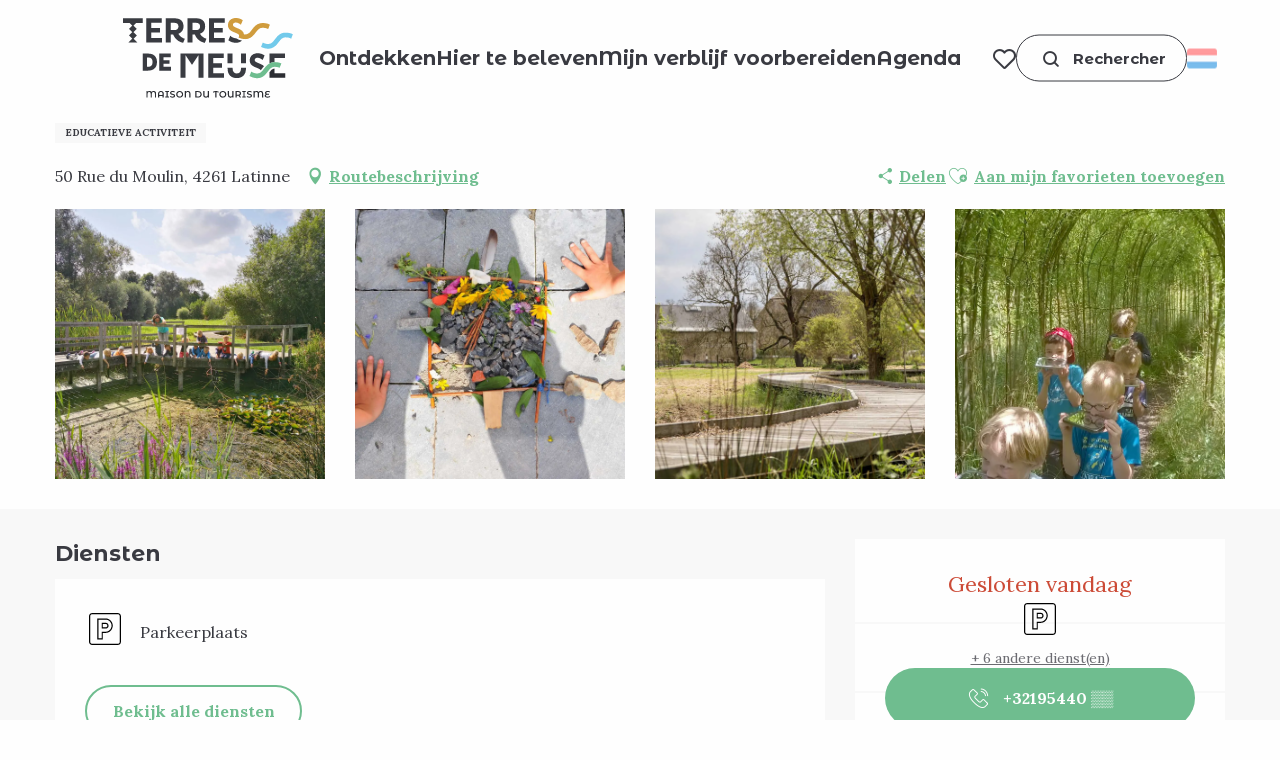

--- FILE ---
content_type: text/html; charset=UTF-8
request_url: https://nl.terres-de-meuse.be/aanbiedingen/village-du-saule-%f0%9f%96%8d-latinne-nl-3019468/
body_size: 54585
content:
<!doctype html>
<html class="no-js" lang="nl-NL"><head><script type="importmap">{"imports":{"jquery":"https:\/\/woody.cloudly.space\/app\/themes\/woody-theme\/src\/lib\/custom\/jquery@3.7.1.min.mjs","highcharts":"https:\/\/woody.cloudly.space\/app\/dist\/terres-de-meuse\/addons\/woody-library\/static\/lib\/highcharts-12.1.2\/code\/es-modules\/masters\/highcharts.src.js","woody_library_filter":"https:\/\/woody.cloudly.space\/app\/dist\/terres-de-meuse\/addons\/woody-library\/js\/filter.3dd4b7bece.js","woody_library_woody_component":"https:\/\/woody.cloudly.space\/app\/dist\/terres-de-meuse\/addons\/woody-library\/js\/modules\/components\/woody-component.f868fc8be0.mjs","woody_library_woody_controller":"https:\/\/woody.cloudly.space\/app\/dist\/terres-de-meuse\/addons\/woody-library\/js\/modules\/controllers\/woody-controller.2db0174bdc.mjs","woody_library_summary_map_manager":"https:\/\/woody.cloudly.space\/app\/dist\/terres-de-meuse\/addons\/woody-library\/js\/modules\/managers\/summary\/summary-map-manager.84afb4d49a.mjs","woody_library_summary_accordion_manager":"https:\/\/woody.cloudly.space\/app\/dist\/terres-de-meuse\/addons\/woody-library\/js\/modules\/managers\/summary\/summary-accordion-manager.9b68213f2a.mjs","woody_library_interactive_svg_component":"https:\/\/woody.cloudly.space\/app\/dist\/terres-de-meuse\/addons\/woody-library\/js\/modules\/components\/interactive-svg\/interactive-svg-component.88c1dab784.mjs","woody_library_card_uniq_component":"https:\/\/woody.cloudly.space\/app\/dist\/terres-de-meuse\/addons\/woody-library\/js\/modules\/components\/card\/card-uniq-component.c74c472f73.mjs","woody_library_card_toggler_component":"https:\/\/woody.cloudly.space\/app\/dist\/terres-de-meuse\/addons\/woody-library\/js\/modules\/components\/card\/card-toggler-component.077fbca673.mjs","woody_library_card_slider_component":"https:\/\/woody.cloudly.space\/app\/dist\/terres-de-meuse\/addons\/woody-library\/js\/modules\/components\/card\/card-slider-component.1fcbe821ee.mjs","woody_library_card_map_slider_component":"https:\/\/woody.cloudly.space\/app\/dist\/terres-de-meuse\/addons\/woody-library\/js\/modules\/components\/card\/card-map-slider-component.mjs","woody_library_card_map_manager":"https:\/\/woody.cloudly.space\/app\/dist\/terres-de-meuse\/addons\/woody-library\/js\/modules\/managers\/card\/card-map-manager.aa96fe0af2.mjs","woody_library_summary_controller":"https:\/\/woody.cloudly.space\/app\/dist\/terres-de-meuse\/addons\/woody-library\/js\/modules\/controllers\/summary\/summary-controller.56dc30afe7.mjs","woody_library_focus_controller":"https:\/\/woody.cloudly.space\/app\/dist\/terres-de-meuse\/addons\/woody-library\/js\/modules\/controllers\/focus\/focus-controller.779736d3ae.mjs","woody_library_focus_map_controller":"https:\/\/woody.cloudly.space\/app\/dist\/terres-de-meuse\/addons\/woody-library\/js\/modules\/controllers\/focus\/focus-map-controller.fa756137c4.mjs","woody_library_focus_svg_controller":"https:\/\/woody.cloudly.space\/app\/dist\/terres-de-meuse\/addons\/woody-library\/js\/modules\/controllers\/focus\/focus-svg-controller.e0e66f5917.mjs","woody_library_get_there_link_component":"https:\/\/woody.cloudly.space\/app\/dist\/terres-de-meuse\/addons\/woody-library\/js\/modules\/components\/get-there\/get-there-link-component.236c7b036d.mjs","woody_library_reveal_component":"https:\/\/woody.cloudly.space\/app\/dist\/terres-de-meuse\/addons\/woody-library\/js\/modules\/components\/reveal\/reveal-component.ae2427d122.mjs","woody_addon_touristicmaps_utils":"https:\/\/woody.cloudly.space\/app\/dist\/terres-de-meuse\/addons\/woody-addon-touristicmaps\/js\/utils\/woody-addon-touristicmaps-utils.7b4d5b3788.mjs","woody_addon_touristicmaps_map_manager":"https:\/\/woody.cloudly.space\/app\/dist\/terres-de-meuse\/addons\/woody-addon-touristicmaps\/js\/managers\/woody-addon-touristicmaps-map-manager.25def4f386.mjs","woody_addon_touristicmaps_map_component":"https:\/\/woody.cloudly.space\/app\/dist\/terres-de-meuse\/addons\/woody-addon-touristicmaps\/js\/components\/woody-addon-touristicmaps-map-component.3be29cb99e.mjs","woody_addon_touristicmaps_map_control":"https:\/\/woody.cloudly.space\/app\/dist\/terres-de-meuse\/addons\/woody-addon-touristicmaps\/js\/controls\/woody-addon-touristicmaps-map-control.3ad63029a2.mjs","woody_addon_touristicmaps_center_france_map_control":"https:\/\/woody.cloudly.space\/app\/dist\/terres-de-meuse\/addons\/woody-addon-touristicmaps\/js\/controls\/woody-addon-touristicmaps-center-france-map-control.bfd154a095.mjs","woody_addon_touristicmaps_search_city_map_control":"https:\/\/woody.cloudly.space\/app\/dist\/terres-de-meuse\/addons\/woody-addon-touristicmaps\/js\/controls\/woody-addon-touristicmaps-search-city-map-control.c837cfe0f5.mjs","woody_django_prompt_controller":"https:\/\/woody.cloudly.space\/app\/dist\/terres-de-meuse\/addons\/woody-addon-django\/js\/controllers\/woody-django-prompt-controller.947ae4ebce.mjs","woody_addon_roadbook_global":"https:\/\/woody.cloudly.space\/app\/dist\/terres-de-meuse\/addons\/woody-addon-roadbook\/js\/woody-addon-roadbook-global.bac59b597b.mjs","woody_addon_roadbook_elements":"https:\/\/woody.cloudly.space\/app\/dist\/terres-de-meuse\/addons\/woody-addon-roadbook\/js\/woody-addon-roadbook-elements.1ebf10e34f.mjs","woody_addon_roadbook_tools":"https:\/\/woody.cloudly.space\/app\/dist\/terres-de-meuse\/addons\/woody-addon-roadbook\/js\/woody-addon-roadbook-tools.4c62973343.mjs","woody_addon_roadbook_feed":"https:\/\/woody.cloudly.space\/app\/dist\/terres-de-meuse\/addons\/woody-addon-roadbook\/js\/woody-addon-roadbook-feed.75f6c0ef11.mjs","woody_addon_roadbook_front":"https:\/\/woody.cloudly.space\/app\/dist\/terres-de-meuse\/addons\/woody-addon-roadbook\/js\/woody-addon-roadbook-front.e97c97cdf2.mjs","woody_addon_roadbook_django":"https:\/\/woody.cloudly.space\/app\/dist\/terres-de-meuse\/addons\/woody-addon-roadbook\/js\/woody-addon-roadbook-django.d8fae5bb70.mjs","woody_roadbook_sheet_list_controller":"https:\/\/woody.cloudly.space\/app\/dist\/terres-de-meuse\/addons\/woody-addon-roadbook\/js\/controllers\/woody-roadbook-sheet-list-controller.a3aea218c2.mjs","woody_roadbook_map_global_controller":"https:\/\/woody.cloudly.space\/app\/dist\/terres-de-meuse\/addons\/woody-addon-roadbook\/js\/controllers\/woody-roadbook-map-global-controller.ca5ca46b9e.mjs","woody_hawwwai_itinerary_elevation_chart_component":"https:\/\/woody.cloudly.space\/app\/dist\/terres-de-meuse\/addons\/woody-addon-hawwwai\/js\/components\/woody-hawwwai-itinerary-elevation-chart-component.1b7e9b6c9a.mjs","woody_hawwwai_itinerary_reveal_controller":"https:\/\/woody.cloudly.space\/app\/dist\/terres-de-meuse\/addons\/woody-addon-hawwwai\/js\/controllers\/woody-hawwwai-itinerary-reveal-controller.2d8a9d49dc.mjs","woody_hawwwai_itinerary_reveal_toggler_controller":"https:\/\/woody.cloudly.space\/app\/dist\/terres-de-meuse\/addons\/woody-addon-hawwwai\/js\/controllers\/woody-hawwwai-itinerary-reveal-toggler-controller.26149551a6.mjs","woody_hawwwai_itinerary_pois_controller":"https:\/\/woody.cloudly.space\/app\/dist\/terres-de-meuse\/addons\/woody-addon-hawwwai\/js\/controllers\/woody-hawwwai-itinerary-pois-controller.2dce389938.mjs","woody_lib_utils":"https:\/\/woody.cloudly.space\/app\/dist\/terres-de-meuse\/addons\/woody-lib-utils\/js\/woody-lib-utils.93266841fa.mjs","woody_addon_search_engine_component":"https:\/\/woody.cloudly.space\/app\/dist\/terres-de-meuse\/addons\/woody-addon-search\/js\/components\/woody-addon-search-engine-component.dc802f6a63.mjs","woody_addon_search_main":"https:\/\/woody.cloudly.space\/app\/dist\/terres-de-meuse\/addons\/woody-addon-search\/js\/woody-addon-search-main.6ea2fe98ba.mjs","woody_addon_search_engine_input_component":"https:\/\/woody.cloudly.space\/app\/dist\/terres-de-meuse\/addons\/woody-addon-search\/js\/components\/woody-addon-search-engine-input-component.1e6a90e877.mjs","woody_addon_search_engine_input_dropdown_component":"https:\/\/woody.cloudly.space\/app\/dist\/terres-de-meuse\/addons\/woody-addon-search\/js\/components\/woody-addon-search-engine-input-dropdown-component.c7e89a83ab.mjs","woody_addon_search_engine_filters_component":"https:\/\/woody.cloudly.space\/app\/dist\/terres-de-meuse\/addons\/woody-addon-search\/js\/components\/woody-addon-search-engine-filters-component.cc5fa80115.mjs","woody_addon_search_engine_results_component":"https:\/\/woody.cloudly.space\/app\/dist\/terres-de-meuse\/addons\/woody-addon-search\/js\/components\/woody-addon-search-engine-results-component.7fe4b9df50.mjs","woody_addon_search_data_controller":"https:\/\/woody.cloudly.space\/app\/dist\/terres-de-meuse\/addons\/woody-addon-search\/js\/controllers\/woody-addon-search-data-controller.a95f731a76.mjs","fuse.js":"https:\/\/woody.cloudly.space\/app\/dist\/terres-de-meuse\/addons\/woody-addon-search\/static\/js\/fuse-v6.4.1\/fuse.esm.min.js","woody_addon_devtools_main":"https:\/\/woody.cloudly.space\/app\/dist\/terres-de-meuse\/addons\/woody-addon-devtools\/js\/woody-addon-devtools-main.5ef617cfdb.mjs","woody_addon_devtools_tools":"https:\/\/woody.cloudly.space\/app\/dist\/terres-de-meuse\/addons\/woody-addon-devtools\/js\/woody-addon-devtools-tools.54d58a68c5.mjs","woody_addon_devtools_color_palette":"https:\/\/woody.cloudly.space\/app\/dist\/terres-de-meuse\/addons\/woody-addon-devtools\/js\/woody-addon-devtools-color-palette.a8a41da40b.mjs","woody_addon_devtools_style_shift":"https:\/\/woody.cloudly.space\/app\/dist\/terres-de-meuse\/addons\/woody-addon-devtools\/js\/woody-addon-devtools-style-shift.c4f6081742.mjs","woody_addon_devtools_fake_touristic_sheet":"https:\/\/woody.cloudly.space\/app\/dist\/terres-de-meuse\/addons\/woody-addon-devtools\/js\/woody-addon-devtools-fake-touristic-sheet.2cb516cd17.mjs","woody_addon_campaigns_blocks":"https:\/\/woody.cloudly.space\/app\/dist\/terres-de-meuse\/addons\/woody-addon-claims\/js\/woody-addon-campaigns-blocks.cd7b0fdfb1.mjs","woody_addon_claims_blocks":"https:\/\/woody.cloudly.space\/app\/dist\/terres-de-meuse\/addons\/woody-addon-claims\/js\/woody-addon-claims-blocks.d6b0ec349c.mjs","woody_addon_favorites_tools":"https:\/\/woody.cloudly.space\/app\/dist\/terres-de-meuse\/addons\/woody-addon-favorites\/js\/woody-addon-favorites-tools.493a0ea33a.mjs","woody_addon_favorites_btn":"https:\/\/woody.cloudly.space\/app\/dist\/terres-de-meuse\/addons\/woody-addon-favorites\/js\/woody-addon-favorites-btn.371d024552.mjs","woody_addon_favorites_cart":"https:\/\/woody.cloudly.space\/app\/dist\/terres-de-meuse\/addons\/woody-addon-favorites\/js\/woody-addon-favorites-cart.76fc575ef3.mjs","woody_addon_favorites_sections":"https:\/\/woody.cloudly.space\/app\/dist\/terres-de-meuse\/addons\/woody-addon-favorites\/js\/woody-addon-favorites-sections.3c8fc8f133.mjs"}}</script><title>Village du Saule 🖍 (Latinne) | Toeristische dienst Terres-de-Meuse</title><script>window.globals={"ancestors":{"chapter1":"Offres SIT","chapter2":"ASC - Village du Saule \ud83d\udd8d (Latinne) 3019468","chapter3":null},"current_lang":"nl","current_locale":"nl","current_locale_region":"nl_NL","env":"prod","languages":["fr","en","nl","de"],"post_id":17829,"post_image":"https:\/\/api.cloudly.space\/resize\/crop\/1200\/627\/60\/aHR0cDovL21lZGlhcy50b3VyaXNtLXN5c3RlbS5jb20vOC8wLzY4NjM4NF92aWxsYWRlX2R1X3NhdWxlLmpwZw==\/image.jpg","post_title":"ASC - Village du Saule \ud83d\udd8d (Latinne) 3019468","post_type":"touristic_sheet","post_modified":"2024-03-14 16:59:04+01:00","sheet_id":3019468,"site_key":"terres-de-meuse","tags":{"places":[],"seasons":[],"themes":[],"targets":[],"leaflet_type":[],"visitor_category":[],"accommodation_category":[],"mobility_category":[],"channel_category":[]},"woody_options_pages":{"search_url":15641,"weather_url":0,"favorites_url":15108},"search":{"api":{"uri":"https:\/\/api.tourism-system.com\/v2\/woody\/search\/nl\/v2","args":{"size":15,"threshold":0.5}}},"tmaps":{"url_api":"https:\/\/api.touristicmaps.com\/lib\/mod.mjs","url_api_lazy":"https:\/\/api.touristicmaps.com\/lib\/lazy.mjs"},"django":{"app_url":"https:\/\/app.django.travel\/#\/terres-de-meuse?referrer=https%3A%2F%2Fnl.terres-de-meuse.be%2Faanbiedingen%2Fvillage-du-saule-%25f0%259f%2596%258d-latinne-nl-3019468"},"hawwwai":{"sheet_options":{"nearby_distance_max":"10000"}}}</script><script>(function(e){e.eskalad=e.eskalad?e.eskalad:[],e.eskalad.product="woody",e.eskalad.site_key=e.globals.site_key!==void 0?e.globals.site_key:"empty",e.eskalad.timestamp=l("eskalad_timestamp"),e.eskalad.timestamp==null&&(e.eskalad.timestamp=Math.floor(Date.now()/1e3),s("eskalad_timestamp",e.eskalad.timestamp)),e.eskalad.cid=l("eskalad_cid"),e.eskalad.cid==null&&e.eskalad.timestamp!==void 0&&(e.eskalad.cid=e.eskalad.timestamp,c()),e.eskalad.ga_consent=!0;function c(){e.eskalad.cid.toString().search("\\.")<=0&&fetch("/api/clientid").then(a=>a.json()).then(a=>{a.cid!==void 0&&(e.eskalad.cid=a.cid+"."+e.eskalad.cid,s("eskalad_cid",e.eskalad.cid))}).catch(function(a){console.error("Eskalad fetch: "+a.message)})}function l(a){if(e.localStorage!==void 0&&e.localStorage)try{let t=e.localStorage.getItem(a);return t=t==null||isNaN(t)||t==null||t==""?void 0:t,t}catch(t){console.error(["[ESKALAD]",t])}}function s(a,t){if(e.localStorage!==void 0&&e.localStorage)try{e.localStorage.removeItem(a),e.localStorage.setItem(a,t)}catch(d){console.error(["[ESKALAD]",d])}}})(window);
</script><script src="https://cache.consentframework.com/js/pa/32284/c/YevfI/stub" referrerpolicy="origin" charset="utf-8"></script><script src="https://choices.consentframework.com/js/pa/32284/c/YevfI/cmp" referrerpolicy="origin" charset="utf-8" async></script><script>document.addEventListener("DOMContentLoaded",function(){document.querySelectorAll("a[href='#consentframework'],a[href='#cmp']").forEach(function(e){e.removeAttribute("target");e.setAttribute("href","javascript:window.Sddan.cmp.displayUI();")})});</script><meta name="Maison du Tourisme Terres-de-Meuse" content="De la Hesbaye au Condroz en passant par la Vallée de la Meuse - itinéraires, hébergements, restaurants, activités familles...  il suffira d'un clic !"/><meta name="Toeristische dienst Terres-de-Meuse" content="Van Haspengouw naar Condroz via de Maasvallei - routes, accommodatie, restaurants, gezinsactiviteiten... allemaal met één klik!"/><link rel="preconnect" href="https://cache.consentframework.com" crossorigin><link rel="preconnect" href="https://choices.consentframework.com" crossorigin><link rel="preconnect" href="https://fonts.gstatic.com" crossorigin><link rel="preconnect" href="https://fonts.googleapis.com" crossorigin><link rel="preconnect" href="https://www.googletagmanager.com" crossorigin><link rel="preconnect" href="https://woody.cloudly.space" crossorigin><link rel="preconnect" href="https://api.cloudly.space" crossorigin><script>window.dataLayer=window.dataLayer?window.dataLayer:[];window.dataLayer.push({"event":"globals","data":{"env":"prod","site_key":"terres-de-meuse","page":{"id_page":17829,"name":"ASC &#8211; Village du Saule \ud83d\udd8d (Latinne) #3019468","page_type":"touristic_sheet","tags":{"places":[],"seasons":[],"themes":[],"targets":[],"leaflet_type":[],"visitor_category":[],"accommodation_category":[],"mobility_category":[],"channel_category":[]}},"lang":"nl","rdbk":{"enable":false},"sheet":{"id_sheet":3019468,"id_sit":null,"id_reservation":null,"name":"Village du Saule \ud83d\udd8d - Latinne","type":"Activit\u00e9s sportives et culturelles","bordereau":"ASC","city":"Latinne"}}});</script><script>(function(w,d,s,l,i) { w[l]=w[l]||[]; w[l].push({ 'gtm.start': new Date().getTime(),event: 'gtm.js' }); var f=d.getElementsByTagName(s)[0], j=d.createElement(s),dl=l!='dataLayer'? '&l='+l:''; j.async=true; j.src='https://www.googletagmanager.com/gtm.js?id='+i+dl; f.parentNode.insertBefore(j,f); })(window,document,'script','dataLayer','GTM-NGMT4XJ');</script><link rel="canonical" href="https://nl.terres-de-meuse.be/aanbiedingen/village-du-saule-%f0%9f%96%8d-latinne-nl-3019468/"/><meta charset="UTF-8"/><meta http-equiv="X-UA-Compatible" content="IE=edge"/><meta name="generator" content="Raccourci Agency - WP"/><meta name="viewport" content="width=device-width,initial-scale=1"/><meta name="robots" content="max-snippet:-1, max-image-preview:large, max-video-preview:-1"/><meta property="og:type" content="website"/><meta property="og:url" content="https://nl.terres-de-meuse.be/aanbiedingen/village-du-saule-%f0%9f%96%8d-latinne-nl-3019468/"/><meta name="twitter:card" content="summary"/><meta property="og:site_name" content="Toeristische dienst Terres-de-Meuse"/><meta property="og:locale" content="nl_NL"/><meta property="og:locale:alternate" content="fr_FR"/><meta property="og:locale:alternate" content="en_GB"/><meta property="og:locale:alternate" content="de_DE"/><meta name="description" property="og:description" content=""/><meta property="og:title" content="Village du Saule 🖍 - Latinne"/><meta name="twitter:title" content="Village du Saule 🖍 - Latinne"/><meta name="twitter:description" content=""/><meta name="format-detection" content="telephone=no"/><meta property="og:image" content="https://api.cloudly.space/resize/crop/1200/627/60/aHR0cDovL21lZGlhcy50b3VyaXNtLXN5c3RlbS5jb20vOC8wLzY4NjM4NF92aWxsYWRlX2R1X3NhdWxlLmpwZw==/image.jpg"/><meta name="twitter:image" content="https://api.cloudly.space/resize/crop/1024/512/60/aHR0cDovL21lZGlhcy50b3VyaXNtLXN5c3RlbS5jb20vOC8wLzY4NjM4NF92aWxsYWRlX2R1X3NhdWxlLmpwZw==/image.jpg"/><meta name="thumbnail" content="https://api.cloudly.space/resize/crop/1200/1200/60/aHR0cDovL21lZGlhcy50b3VyaXNtLXN5c3RlbS5jb20vOC8wLzY4NjM4NF92aWxsYWRlX2R1X3NhdWxlLmpwZw==/image.jpg"/><script type="application/ld+json" class="woody-schema-graph">{"@context":"https:\/\/schema.org","@graph":[{"@type":"WebSite","url":"https:\/\/nl.terres-de-meuse.be","name":"Toeristische dienst Terres-de-Meuse","description":"Van Haspengouw naar Condroz via de Maasvallei - routes, accommodatie, restaurants, gezinsactiviteiten... allemaal met \u00e9\u00e9n klik!","potentialAction":[{"@type":"SearchAction","target":"https:\/\/nl.terres-de-meuse.be\/zoeken\/?query={search_term_string}","query-input":"required name=search_term_string"}]},{"@type":"WebPage","url":"https:\/\/nl.terres-de-meuse.be\/aanbiedingen\/village-du-saule-%f0%9f%96%8d-latinne-nl-3019468\/","headline":"ASC \u2013 Village du Saule \ud83d\udd8d (Latinne) #3019468 | Toeristische dienst Terres-de-Meuse","inLanguage":"nl-NL","datePublished":"2024-03-14 15:59:04","dateModified":"2024-03-14 15:59:04","description":""},{"@type":"LocalBusiness","name":"Village du Saule \ud83d\udd8d","description":"","url":"https:\/\/nl.terres-de-meuse.be\/aanbiedingen\/village-du-saule-%f0%9f%96%8d-latinne-nl-3019468\/","geo":{"@type":"GeoCoordinates","latitude":"50.6159684","longitude":"5.1622468"},"address":{"@type":"PostalAddress","streetAddress":"50 Rue du Moulin","addressLocality":"Latinne","postalCode":"4261","addressCountry":"BELGIQUE"},"location":{"@type":"Place","name":"Adres","address":{"@type":"PostalAddress","streetAddress":"50 Rue du Moulin","addressLocality":"Latinne","postalCode":"4261","addressCountry":"BELGIQUE"},"geo":{"@type":"GeoCoordinates","latitude":"50.6159684","longitude":"5.1622468"}},"telephone":["+3219544048"],"image":["http:\/\/medias.tourism-system.com\/8\/0\/686384_villade_du_saule.jpg","http:\/\/medias.tourism-system.com\/7\/c\/686382_culture_et_expo.jpg","http:\/\/medias.tourism-system.com\/f\/6\/686383_riviere_et_zh.jpg","http:\/\/medias.tourism-system.com\/8\/f\/663732_classe_nature_1.jpg"]}]}</script><style>img:is([sizes="auto" i], [sizes^="auto," i]) { contain-intrinsic-size: 3000px 1500px }</style><link rel="alternate" href="https://terres-de-meuse.be/offres/village-du-saule-%f0%9f%96%8d-latinne-fr-3019468/" hreflang="fr" /><link rel="alternate" href="https://en.terres-de-meuse.be/offers/village-du-saule-%f0%9f%96%8d-latinne-en-3019468/" hreflang="en" /><link rel="alternate" href="https://nl.terres-de-meuse.be/aanbiedingen/village-du-saule-%f0%9f%96%8d-latinne-nl-3019468/" hreflang="nl" /><link rel="alternate" href="https://de.terres-de-meuse.be/angebote/village-du-saule-%f0%9f%96%8d-latinne-de-3019468/" hreflang="de" /><script>
window._wpemojiSettings = {"baseUrl":"https:\/\/s.w.org\/images\/core\/emoji\/16.0.1\/72x72\/","ext":".png","svgUrl":"https:\/\/s.w.org\/images\/core\/emoji\/16.0.1\/svg\/","svgExt":".svg","source":{"concatemoji":"https:\/\/nl.terres-de-meuse.be\/wp\/wp-includes\/js\/wp-emoji-release.min.js?ver=6.8.2"}};
/*! This file is auto-generated */
!function(s,n){var o,i,e;function c(e){try{var t={supportTests:e,timestamp:(new Date).valueOf()};sessionStorage.setItem(o,JSON.stringify(t))}catch(e){}}function p(e,t,n){e.clearRect(0,0,e.canvas.width,e.canvas.height),e.fillText(t,0,0);var t=new Uint32Array(e.getImageData(0,0,e.canvas.width,e.canvas.height).data),a=(e.clearRect(0,0,e.canvas.width,e.canvas.height),e.fillText(n,0,0),new Uint32Array(e.getImageData(0,0,e.canvas.width,e.canvas.height).data));return t.every(function(e,t){return e===a[t]})}function u(e,t){e.clearRect(0,0,e.canvas.width,e.canvas.height),e.fillText(t,0,0);for(var n=e.getImageData(16,16,1,1),a=0;a<n.data.length;a++)if(0!==n.data[a])return!1;return!0}function f(e,t,n,a){switch(t){case"flag":return n(e,"\ud83c\udff3\ufe0f\u200d\u26a7\ufe0f","\ud83c\udff3\ufe0f\u200b\u26a7\ufe0f")?!1:!n(e,"\ud83c\udde8\ud83c\uddf6","\ud83c\udde8\u200b\ud83c\uddf6")&&!n(e,"\ud83c\udff4\udb40\udc67\udb40\udc62\udb40\udc65\udb40\udc6e\udb40\udc67\udb40\udc7f","\ud83c\udff4\u200b\udb40\udc67\u200b\udb40\udc62\u200b\udb40\udc65\u200b\udb40\udc6e\u200b\udb40\udc67\u200b\udb40\udc7f");case"emoji":return!a(e,"\ud83e\udedf")}return!1}function g(e,t,n,a){var r="undefined"!=typeof WorkerGlobalScope&&self instanceof WorkerGlobalScope?new OffscreenCanvas(300,150):s.createElement("canvas"),o=r.getContext("2d",{willReadFrequently:!0}),i=(o.textBaseline="top",o.font="600 32px Arial",{});return e.forEach(function(e){i[e]=t(o,e,n,a)}),i}function t(e){var t=s.createElement("script");t.src=e,t.defer=!0,s.head.appendChild(t)}"undefined"!=typeof Promise&&(o="wpEmojiSettingsSupports",i=["flag","emoji"],n.supports={everything:!0,everythingExceptFlag:!0},e=new Promise(function(e){s.addEventListener("DOMContentLoaded",e,{once:!0})}),new Promise(function(t){var n=function(){try{var e=JSON.parse(sessionStorage.getItem(o));if("object"==typeof e&&"number"==typeof e.timestamp&&(new Date).valueOf()<e.timestamp+604800&&"object"==typeof e.supportTests)return e.supportTests}catch(e){}return null}();if(!n){if("undefined"!=typeof Worker&&"undefined"!=typeof OffscreenCanvas&&"undefined"!=typeof URL&&URL.createObjectURL&&"undefined"!=typeof Blob)try{var e="postMessage("+g.toString()+"("+[JSON.stringify(i),f.toString(),p.toString(),u.toString()].join(",")+"));",a=new Blob([e],{type:"text/javascript"}),r=new Worker(URL.createObjectURL(a),{name:"wpTestEmojiSupports"});return void(r.onmessage=function(e){c(n=e.data),r.terminate(),t(n)})}catch(e){}c(n=g(i,f,p,u))}t(n)}).then(function(e){for(var t in e)n.supports[t]=e[t],n.supports.everything=n.supports.everything&&n.supports[t],"flag"!==t&&(n.supports.everythingExceptFlag=n.supports.everythingExceptFlag&&n.supports[t]);n.supports.everythingExceptFlag=n.supports.everythingExceptFlag&&!n.supports.flag,n.DOMReady=!1,n.readyCallback=function(){n.DOMReady=!0}}).then(function(){return e}).then(function(){var e;n.supports.everything||(n.readyCallback(),(e=n.source||{}).concatemoji?t(e.concatemoji):e.wpemoji&&e.twemoji&&(t(e.twemoji),t(e.wpemoji)))}))}((window,document),window._wpemojiSettings);
</script><link rel='preload' as='style' onload='this.onload=null;this.rel="stylesheet"' id='addon-search-stylesheet-css' href='https://woody.cloudly.space/app/dist/terres-de-meuse/addons/woody-addon-search/css/woody-addon-search.3c0e3d2c84.css?ver=3.1.31' media='screen' /><noscript><link rel='stylesheet' id='addon-search-stylesheet-css' href='https://woody.cloudly.space/app/dist/terres-de-meuse/addons/woody-addon-search/css/woody-addon-search.3c0e3d2c84.css?ver=3.1.31' media='screen' /></noscript><link rel='preload' as='style' onload='this.onload=null;this.rel="stylesheet"' id='addon-touristicmaps-stylesheet-css' href='https://woody.cloudly.space/app/dist/terres-de-meuse/addons/woody-addon-touristicmaps/css/woody-addon-touristicmaps.42aea2a6d2.css?ver=2.0.19' media='all' /><noscript><link rel='stylesheet' id='addon-touristicmaps-stylesheet-css' href='https://woody.cloudly.space/app/dist/terres-de-meuse/addons/woody-addon-touristicmaps/css/woody-addon-touristicmaps.42aea2a6d2.css?ver=2.0.19' media='all' /></noscript><link rel='preload' as='style' onload='this.onload=null;this.rel="stylesheet"' id='addon-django-stylesheet-css' href='https://woody.cloudly.space/app/dist/terres-de-meuse/addons/woody-addon-django/css/woody-addon-django.84df40ead7.css?ver=2.7.33' media='screen' /><noscript><link rel='stylesheet' id='addon-django-stylesheet-css' href='https://woody.cloudly.space/app/dist/terres-de-meuse/addons/woody-addon-django/css/woody-addon-django.84df40ead7.css?ver=2.7.33' media='screen' /></noscript><link rel='preload' as='style' onload='this.onload=null;this.rel="stylesheet"' id='addon-hawwwai-stylesheet-css' href='https://woody.cloudly.space/app/dist/terres-de-meuse/addons/woody-addon-hawwwai/css/front/woody-addon-hawwwai.ebf78ef83d.css?ver=3.4.104' media='all' /><noscript><link rel='stylesheet' id='addon-hawwwai-stylesheet-css' href='https://woody.cloudly.space/app/dist/terres-de-meuse/addons/woody-addon-hawwwai/css/front/woody-addon-hawwwai.ebf78ef83d.css?ver=3.4.104' media='all' /></noscript><link rel='preload' as='style' onload='this.onload=null;this.rel="stylesheet"' id='addon-hawwwai-stylesheet-iti-css' href='https://woody.cloudly.space/app/dist/terres-de-meuse/addons/woody-addon-hawwwai/css/front/woody-addon-hawwwai-iti.551a3c1b6d.css?ver=3.4.104' media='all' /><noscript><link rel='stylesheet' id='addon-hawwwai-stylesheet-iti-css' href='https://woody.cloudly.space/app/dist/terres-de-meuse/addons/woody-addon-hawwwai/css/front/woody-addon-hawwwai-iti.551a3c1b6d.css?ver=3.4.104' media='all' /></noscript><link rel='preload' as='style' onload='this.onload=null;this.rel="stylesheet"' id='addon-campaigns-stylesheet-css' href='https://woody.cloudly.space/app/dist/terres-de-meuse/addons/woody-addon-claims/css/woody-addon-campaigns.1a1f82fdef.css' media='all' /><noscript><link rel='stylesheet' id='addon-campaigns-stylesheet-css' href='https://woody.cloudly.space/app/dist/terres-de-meuse/addons/woody-addon-claims/css/woody-addon-campaigns.1a1f82fdef.css' media='all' /></noscript><link rel='stylesheet' id='swiper-style-main-css' href='https://woody.cloudly.space/app/dist/terres-de-meuse/static/swiper/swiper-bundle.css' media='screen' /><link rel='preload' as='style' onload='this.onload=null;this.rel="stylesheet"' id='google-font-montserratalternates700displayswap-css' href='https://fonts.googleapis.com/css?family=Montserrat+Alternates:700&display=swap' media='all' /><noscript><link rel='stylesheet' id='google-font-montserratalternates700displayswap-css' href='https://fonts.googleapis.com/css?family=Montserrat+Alternates:700&display=swap' media='all' /></noscript><link rel='preload' as='style' onload='this.onload=null;this.rel="stylesheet"' id='google-font-lora400700displayswap-css' href='https://fonts.googleapis.com/css?family=Lora:400,700&display=swap' media='all' /><noscript><link rel='stylesheet' id='google-font-lora400700displayswap-css' href='https://fonts.googleapis.com/css?family=Lora:400,700&display=swap' media='all' /></noscript><link rel='stylesheet' id='main-stylesheet-chunk-0-css' href='https://woody.cloudly.space/app/dist/terres-de-meuse/css/main_chunk_1.4ec5ba6896.css' media='screen' /><link rel='stylesheet' id='main-stylesheet-chunk-1-css' href='https://woody.cloudly.space/app/dist/terres-de-meuse/css/main_chunk_2.8afc059e10.css' media='screen' /><link rel='stylesheet' id='main-stylesheet-chunk-2-css' href='https://woody.cloudly.space/app/dist/terres-de-meuse/css/main_chunk_3.8fa54660cf.css' media='screen' /><link rel='preload' as='style' onload='this.onload=null;this.rel="stylesheet"' id='wicon-stylesheet-css' href='https://woody.cloudly.space/app/dist/terres-de-meuse/css/wicon.d62bfb99c0.css' media='screen' /><noscript><link rel='stylesheet' id='wicon-stylesheet-css' href='https://woody.cloudly.space/app/dist/terres-de-meuse/css/wicon.d62bfb99c0.css' media='screen' /></noscript><link rel='stylesheet' id='print-stylesheet-css' href='https://woody.cloudly.space/app/dist/terres-de-meuse/css/print.f6f47df82d.css' media='print' /><script defer src="https://woody.cloudly.space/app/dist/terres-de-meuse/addons/woody-addon-search/js/woody-addon-search.3155b7e4dc.js?ver=3.1.31" id="addon-search-javascripts-js"></script><script defer src="https://woody.cloudly.space/app/themes/woody-theme/src/js/static/obf.min.js?ver=2.3.165" id="obf-js"></script><script defer src="https://woody.cloudly.space/app/dist/terres-de-meuse/addons/woody-addon-eskalad/js/events/eskalad.c2bde38840.js?ver=6.3.3" id="woody-addon-eskalad-js"></script><script defer src="https://woody.cloudly.space/app/dist/terres-de-meuse/addons/woody-addon-eskalad/js/events/eskalad-page.5d2af865c3.js?ver=6.3.3" id="woody-addon-eskalad-page-js"></script><script id="jquery-js-before">
window.siteConfig = {"site_key":"terres-de-meuse","login":"public_terres_de_meuse_website","password":"2f92c5ed837f274e0e27f16b84843bee","token":"MjMyNDc2YzVjZjUwOlFrWlFXRjVWUEVFR0ZFZFZRV3hXVVdoYkJrQVFBMnBIVjFGQlhVTlQ6QUZVTEJsUURCbEZiVlFKV0FBUUdVUWRUVVFJRlZ3TlNDZ2NLQUFSVUJsQT0=","mapProviderKeys":{"otmKey":"91577f548f78845656c724528d4e82af9a861c44210f5d7ef8a07eea3d37d44a","gmKey":"AIzaSyBMx446Q--mQj9mzuZhb7BGVDxac6NfFYc"},"api_url":"https:\/\/api.tourism-system.com","api_render_url":"https:\/\/api.tourism-system.com","current_lang":"nl","current_season":null,"languages":["fr","en","nl","de"],"pll_options":{"browser":0,"rewrite":1,"hide_default":0,"force_lang":3,"redirect_lang":0,"media_support":1,"uninstall":0,"sync":["taxonomies"],"post_types":["touristic_sheet","short_link","woody_topic","woody_rdbk_leaflets","woody_rdbk_feeds","testimony","profile"],"taxonomies":["themes","places","seasons","targets","expression_category","profile_category","leaflet_category","visitor_category","accommodation_category","mobility_category","channel_category","trip_duration"],"domains":{"fr":"https:\/\/terres-de-meuse.be","en":"https:\/\/en.terres-de-meuse.be","nl":"https:\/\/nl.terres-de-meuse.be","de":"https:\/\/de.terres-de-meuse.be"},"version":"3.5.4","first_activation":1636972754,"media":{"duplicate":0},"default_lang":"fr","previous_version":"3.5.3"}};
window.useLeafletLibrary=1;window.DrupalAngularConfig=window.DrupalAngularConfig || {};window.DrupalAngularConfig.mapProviderKeys={"otmKey":"91577f548f78845656c724528d4e82af9a861c44210f5d7ef8a07eea3d37d44a","gmKey":"AIzaSyBMx446Q--mQj9mzuZhb7BGVDxac6NfFYc"};
</script><script type="module" src="https://woody.cloudly.space/app/themes/woody-theme/src/lib/custom/jquery@3.7.1.min.mjs" id="jquery-js"></script><script defer src="https://woody.cloudly.space/app/themes/woody-theme/src/lib/custom/moment-with-locales@2.22.2.min.js" id="jsdelivr_moment-js"></script><script id="woody-addon-hawwwai-sheet-js-extra">
var __hw = {"SECTIONS.TOURISM.SHEET.PERIODS.TODAY":"Vandaag","SECTIONS.TOURISM.SHEET.PERIODS.HAPPENING":"Vindt plaats","SECTIONS.TOURISM.SHEET.PERIODS.ENDED":"Klaar","SECTIONS.TOURISM.SHEET.PERIODS.ENDED_FOR_TODAY":"Klaar voor nu","SECTIONS.TOURISM.SHEET.PERIODS.FROM_TODAY":"Vanaf vandaag","SECTIONS.TOURISM.SHEET.PERIODS.FROM":"Vanaf","SECTIONS.TOURISM.SHEET.PERIODS.UNTIL_TODAY":"tot vandaag","SECTIONS.TOURISM.SHEET.PERIODS.TO":"tot","SECTIONS.TOURISM.SHEET.PERIODS.UNTIL":"tot","SECTIONS.TOURISM.SHEET.PERIODS.UNTIL_LONG":"tot","SECTIONS.TOURISM.SHEET.PERIODS.ON":"De","SECTIONS.TOURISM.SHEET.PERIODS.OPENED":"Geopend","SECTIONS.TOURISM.SHEET.PERIODS.CLOSED":"Gesloten","SECTIONS.TOURISM.SHEET.PERIODS.CLOSEDFORTODAY":"Gesloten voor vandaag","SECTIONS.TOURISM.SHEET.PERIODS.UNDEFINED":"Geen vastgelegde openingsuren","SECTIONS.TOURISM.SHEET.PERIODS.NOW":"Nu","GLOBAL.TIMES.TO":"naar"};
</script><script type="module" src="https://woody.cloudly.space/app/dist/terres-de-meuse/addons/woody-addon-hawwwai/js/woody-addon-hawwwai-sheet.0c65dc8bba.mjs?ver=3.4.104" id="woody-addon-hawwwai-sheet-js"></script><script defer src="https://woody.cloudly.space/app/dist/terres-de-meuse/static/swiper/swiper-bundle.min.js?ver=12.0.2" id="jsdelivr_swiper-js"></script><script type="module" src="https://woody.cloudly.space/app/dist/terres-de-meuse/addons/woody-addon-claims/js/woody-addon-claims.094619d2c3.mjs" id="addon-claims-javascripts-js"></script><script type="module" src="https://woody.cloudly.space/app/dist/terres-de-meuse/addons/woody-addon-favorites/js/woody-addon-favorites.c46dfed72b.mjs" id="addon-favorites-javascripts-js"></script><script defer src="https://woody.cloudly.space/app/themes/woody-theme/src/lib/npm/flatpickr/dist/flatpickr.min.js?ver=4.5.7" id="jsdelivr_flatpickr-js"></script><script defer src="https://woody.cloudly.space/app/themes/woody-theme/src/lib/npm/flatpickr/dist/l10n/nl.js?ver=4.5.7" id="jsdelivr_flatpickr_l10n-js"></script><script defer src="https://woody.cloudly.space/app/themes/woody-theme/src/lib/custom/nouislider@10.1.0.min.js" id="jsdelivr_nouislider-js"></script><script defer src="https://woody.cloudly.space/app/themes/woody-theme/src/lib/custom/lazysizes@4.1.2.min.js" id="jsdelivr_lazysizes-js"></script><script defer src="https://woody.cloudly.space/app/themes/woody-theme/src/lib/custom/moment-timezone-with-data.min.js" id="jsdelivr_moment_tz-js"></script><script defer src="https://woody.cloudly.space/app/themes/woody-theme/src/lib/custom/js.cookie@2.2.1.min.js" id="jsdelivr_jscookie-js"></script><script defer src="https://woody.cloudly.space/app/themes/woody-theme/src/lib/custom/rellax@1.10.1.min.js" id="jsdelivr_rellax-js"></script><script defer src="https://woody.cloudly.space/app/themes/woody-theme/src/lib/custom/iframeResizer@4.3.7.min.js?ver=4.3.7" id="jsdelivr_iframeresizer-js"></script><script defer src="https://woody.cloudly.space/app/themes/woody-theme/src/lib/npm/plyr/dist/plyr.min.js?ver=3.6.8" id="jsdelivr_plyr-js"></script><script defer src="https://woody.cloudly.space/wp/wp-includes/js/dist/hooks.min.js?ver=4d63a3d491d11ffd8ac6" id="wp-hooks-js"></script><script defer src="https://woody.cloudly.space/wp/wp-includes/js/dist/i18n.min.js?ver=5e580eb46a90c2b997e6" id="wp-i18n-js"></script><script defer src="https://woody.cloudly.space/app/themes/woody-theme/src/js/static/i18n-ltr.min.js?ver=2.3.165" id="wp-i18n-ltr-js"></script><script id="main-modules-js-extra">
var WoodyMainJsModules = {"jquery":{"path":"https:\/\/nl.terres-de-meuse.be\/app\/themes\/woody-theme\/src\/lib\/custom\/jquery@3.7.1.min.mjs"},"highcharts":{"path":"https:\/\/nl.terres-de-meuse.be\/app\/dist\/terres-de-meuse\/addons\/woody-library\/static\/lib\/highcharts-12.1.2\/code\/es-modules\/masters\/highcharts.src.js"},"woody_library_filter":{"path":"https:\/\/nl.terres-de-meuse.be\/app\/dist\/terres-de-meuse\/addons\/woody-library\/js\/filter.3dd4b7bece.js"},"woody_library_woody_component":{"path":"https:\/\/nl.terres-de-meuse.be\/app\/dist\/terres-de-meuse\/addons\/woody-library\/js\/modules\/components\/woody-component.f868fc8be0.mjs"},"woody_library_woody_controller":{"path":"https:\/\/nl.terres-de-meuse.be\/app\/dist\/terres-de-meuse\/addons\/woody-library\/js\/modules\/controllers\/woody-controller.2db0174bdc.mjs"},"woody_library_summary_map_manager":{"path":"https:\/\/nl.terres-de-meuse.be\/app\/dist\/terres-de-meuse\/addons\/woody-library\/js\/modules\/managers\/summary\/summary-map-manager.84afb4d49a.mjs"},"woody_library_summary_accordion_manager":{"path":"https:\/\/nl.terres-de-meuse.be\/app\/dist\/terres-de-meuse\/addons\/woody-library\/js\/modules\/managers\/summary\/summary-accordion-manager.9b68213f2a.mjs"},"woody_library_interactive_svg_component":{"path":"https:\/\/nl.terres-de-meuse.be\/app\/dist\/terres-de-meuse\/addons\/woody-library\/js\/modules\/components\/interactive-svg\/interactive-svg-component.88c1dab784.mjs","component":"woody-interactive-svg"},"woody_library_card_uniq_component":{"path":"https:\/\/nl.terres-de-meuse.be\/app\/dist\/terres-de-meuse\/addons\/woody-library\/js\/modules\/components\/card\/card-uniq-component.c74c472f73.mjs","component":"woody-card-uniq"},"woody_library_card_toggler_component":{"path":"https:\/\/nl.terres-de-meuse.be\/app\/dist\/terres-de-meuse\/addons\/woody-library\/js\/modules\/components\/card\/card-toggler-component.077fbca673.mjs","component":"woody-card-toggler"},"woody_library_card_slider_component":{"path":"https:\/\/nl.terres-de-meuse.be\/app\/dist\/terres-de-meuse\/addons\/woody-library\/js\/modules\/components\/card\/card-slider-component.1fcbe821ee.mjs","component":"woody-card-slider"},"woody_library_card_map_slider_component":{"path":"https:\/\/nl.terres-de-meuse.be\/app\/dist\/terres-de-meuse\/addons\/woody-library\/js\/modules\/components\/card\/card-map-slider-component.mjs","component":"woody-card-map-slider"},"woody_library_card_map_manager":{"path":"https:\/\/nl.terres-de-meuse.be\/app\/dist\/terres-de-meuse\/addons\/woody-library\/js\/modules\/managers\/card\/card-map-manager.aa96fe0af2.mjs"},"woody_library_summary_controller":{"path":"https:\/\/nl.terres-de-meuse.be\/app\/dist\/terres-de-meuse\/addons\/woody-library\/js\/modules\/controllers\/summary\/summary-controller.56dc30afe7.mjs","controller":"woody_library_summary_controller"},"woody_library_focus_controller":{"path":"https:\/\/nl.terres-de-meuse.be\/app\/dist\/terres-de-meuse\/addons\/woody-library\/js\/modules\/controllers\/focus\/focus-controller.779736d3ae.mjs","controller":"woody_library_focus_controller"},"woody_library_focus_map_controller":{"path":"https:\/\/nl.terres-de-meuse.be\/app\/dist\/terres-de-meuse\/addons\/woody-library\/js\/modules\/controllers\/focus\/focus-map-controller.fa756137c4.mjs","controller":"woody_library_focus_map_controller"},"woody_library_focus_svg_controller":{"path":"https:\/\/nl.terres-de-meuse.be\/app\/dist\/terres-de-meuse\/addons\/woody-library\/js\/modules\/controllers\/focus\/focus-svg-controller.e0e66f5917.mjs","controller":"woody_library_focus_svg_controller"},"woody_library_get_there_link_component":{"path":"https:\/\/nl.terres-de-meuse.be\/app\/dist\/terres-de-meuse\/addons\/woody-library\/js\/modules\/components\/get-there\/get-there-link-component.236c7b036d.mjs","component":"woody-get-there-link"},"woody_library_reveal_component":{"path":"https:\/\/nl.terres-de-meuse.be\/app\/dist\/terres-de-meuse\/addons\/woody-library\/js\/modules\/components\/reveal\/reveal-component.ae2427d122.mjs","component":"woody-reveal"},"woody_addon_touristicmaps_utils":{"path":"https:\/\/nl.terres-de-meuse.be\/app\/dist\/terres-de-meuse\/addons\/woody-addon-touristicmaps\/js\/utils\/woody-addon-touristicmaps-utils.7b4d5b3788.mjs"},"woody_addon_touristicmaps_map_manager":{"path":"https:\/\/nl.terres-de-meuse.be\/app\/dist\/terres-de-meuse\/addons\/woody-addon-touristicmaps\/js\/managers\/woody-addon-touristicmaps-map-manager.25def4f386.mjs"},"woody_addon_touristicmaps_map_component":{"path":"https:\/\/nl.terres-de-meuse.be\/app\/dist\/terres-de-meuse\/addons\/woody-addon-touristicmaps\/js\/components\/woody-addon-touristicmaps-map-component.3be29cb99e.mjs","component":"woody-map"},"woody_addon_touristicmaps_map_control":{"path":"https:\/\/nl.terres-de-meuse.be\/app\/dist\/terres-de-meuse\/addons\/woody-addon-touristicmaps\/js\/controls\/woody-addon-touristicmaps-map-control.3ad63029a2.mjs"},"woody_addon_touristicmaps_center_france_map_control":{"path":"https:\/\/nl.terres-de-meuse.be\/app\/dist\/terres-de-meuse\/addons\/woody-addon-touristicmaps\/js\/controls\/woody-addon-touristicmaps-center-france-map-control.bfd154a095.mjs"},"woody_addon_touristicmaps_search_city_map_control":{"path":"https:\/\/nl.terres-de-meuse.be\/app\/dist\/terres-de-meuse\/addons\/woody-addon-touristicmaps\/js\/controls\/woody-addon-touristicmaps-search-city-map-control.c837cfe0f5.mjs"},"woody_django_prompt_controller":{"path":"https:\/\/nl.terres-de-meuse.be\/app\/dist\/terres-de-meuse\/addons\/woody-addon-django\/js\/controllers\/woody-django-prompt-controller.947ae4ebce.mjs","controller":"woody_django_prompt_controller"},"woody_addon_roadbook_global":{"path":"https:\/\/nl.terres-de-meuse.be\/app\/dist\/terres-de-meuse\/addons\/woody-addon-roadbook\/js\/woody-addon-roadbook-global.bac59b597b.mjs"},"woody_addon_roadbook_elements":{"path":"https:\/\/nl.terres-de-meuse.be\/app\/dist\/terres-de-meuse\/addons\/woody-addon-roadbook\/js\/woody-addon-roadbook-elements.1ebf10e34f.mjs"},"woody_addon_roadbook_tools":{"path":"https:\/\/nl.terres-de-meuse.be\/app\/dist\/terres-de-meuse\/addons\/woody-addon-roadbook\/js\/woody-addon-roadbook-tools.4c62973343.mjs"},"woody_addon_roadbook_feed":{"path":"https:\/\/nl.terres-de-meuse.be\/app\/dist\/terres-de-meuse\/addons\/woody-addon-roadbook\/js\/woody-addon-roadbook-feed.75f6c0ef11.mjs"},"woody_addon_roadbook_front":{"path":"https:\/\/nl.terres-de-meuse.be\/app\/dist\/terres-de-meuse\/addons\/woody-addon-roadbook\/js\/woody-addon-roadbook-front.e97c97cdf2.mjs"},"woody_addon_roadbook_django":{"path":"https:\/\/nl.terres-de-meuse.be\/app\/dist\/terres-de-meuse\/addons\/woody-addon-roadbook\/js\/woody-addon-roadbook-django.d8fae5bb70.mjs"},"woody_roadbook_sheet_list_controller":{"path":"https:\/\/nl.terres-de-meuse.be\/app\/dist\/terres-de-meuse\/addons\/woody-addon-roadbook\/js\/controllers\/woody-roadbook-sheet-list-controller.a3aea218c2.mjs","controller":"woody_roadbook_sheet_list_controller"},"woody_roadbook_map_global_controller":{"path":"https:\/\/nl.terres-de-meuse.be\/app\/dist\/terres-de-meuse\/addons\/woody-addon-roadbook\/js\/controllers\/woody-roadbook-map-global-controller.ca5ca46b9e.mjs","controller":"woody_roadbook_map_global_controller"},"woody_hawwwai_itinerary_elevation_chart_component":{"path":"https:\/\/nl.terres-de-meuse.be\/app\/dist\/terres-de-meuse\/addons\/woody-addon-hawwwai\/js\/components\/woody-hawwwai-itinerary-elevation-chart-component.1b7e9b6c9a.mjs","component":"woody-hawwwai-itinerary-elevation-chart"},"woody_hawwwai_itinerary_reveal_controller":{"path":"https:\/\/nl.terres-de-meuse.be\/app\/dist\/terres-de-meuse\/addons\/woody-addon-hawwwai\/js\/controllers\/woody-hawwwai-itinerary-reveal-controller.2d8a9d49dc.mjs","controller":"woody_hawwwai_itinerary_reveal_controller"},"woody_hawwwai_itinerary_reveal_toggler_controller":{"path":"https:\/\/nl.terres-de-meuse.be\/app\/dist\/terres-de-meuse\/addons\/woody-addon-hawwwai\/js\/controllers\/woody-hawwwai-itinerary-reveal-toggler-controller.26149551a6.mjs","controller":"woody_hawwwai_itinerary_reveal_toggler_controller"},"woody_hawwwai_itinerary_pois_controller":{"path":"https:\/\/nl.terres-de-meuse.be\/app\/dist\/terres-de-meuse\/addons\/woody-addon-hawwwai\/js\/controllers\/woody-hawwwai-itinerary-pois-controller.2dce389938.mjs","controller":"woody_hawwwai_itinerary_pois_controller"}};
</script><script type="module" src="https://woody.cloudly.space/app/dist/terres-de-meuse/addons/woody-library/js/modules/main.9a249a7be1.mjs" id="main-modules-js"></script><script type="module" src="https://woody.cloudly.space/app/dist/terres-de-meuse/js/main.76172b1920.mjs" id="main-javascripts-js"></script><link rel="icon" type="image/x-icon" href="https://woody.cloudly.space/app/dist/terres-de-meuse/favicon/favicon/favicon.af5184366a.ico"><link rel="icon" type="image/png" sizes="16x16" href="https://woody.cloudly.space/app/dist/terres-de-meuse/favicon/favicon/favicon-16x16.6b367d2a8c.png"><link rel="icon" type="image/png" sizes="32x32" href="https://woody.cloudly.space/app/dist/terres-de-meuse/favicon/favicon/favicon-32x32.cc2398da44.png"><link rel="icon" type="image/png" sizes="48x48" href="https://woody.cloudly.space/app/dist/terres-de-meuse/favicon/favicon/favicon-48x48.b315ca6ced.png"><link rel="apple-touch-icon" sizes="57x57" href="https://woody.cloudly.space/app/dist/terres-de-meuse/favicon/favicon/apple-touch-icon-57x57.4fd1b348b7.png"><link rel="apple-touch-icon" sizes="60x60" href="https://woody.cloudly.space/app/dist/terres-de-meuse/favicon/favicon/apple-touch-icon-60x60.e23f4a3041.png"><link rel="apple-touch-icon" sizes="72x72" href="https://woody.cloudly.space/app/dist/terres-de-meuse/favicon/favicon/apple-touch-icon-72x72.d1c5f9351f.png"><link rel="apple-touch-icon" sizes="76x76" href="https://woody.cloudly.space/app/dist/terres-de-meuse/favicon/favicon/apple-touch-icon-76x76.efe83e9e62.png"><link rel="apple-touch-icon" sizes="114x114" href="https://woody.cloudly.space/app/dist/terres-de-meuse/favicon/favicon/apple-touch-icon-114x114.bf3e7544a1.png"><link rel="apple-touch-icon" sizes="120x120" href="https://woody.cloudly.space/app/dist/terres-de-meuse/favicon/favicon/apple-touch-icon-120x120.436c800cd5.png"><link rel="apple-touch-icon" sizes="144x144" href="https://woody.cloudly.space/app/dist/terres-de-meuse/favicon/favicon/apple-touch-icon-144x144.e953aa9df4.png"><link rel="apple-touch-icon" sizes="152x152" href="https://woody.cloudly.space/app/dist/terres-de-meuse/favicon/favicon/apple-touch-icon-152x152.bd314b31e1.png"><link rel="apple-touch-icon" sizes="167x167" href="https://woody.cloudly.space/app/dist/terres-de-meuse/favicon/favicon/apple-touch-icon-167x167.5e6670c9ac.png"><link rel="apple-touch-icon" sizes="180x180" href="https://woody.cloudly.space/app/dist/terres-de-meuse/favicon/favicon/apple-touch-icon-180x180.8b919e9fc3.png"><link rel="apple-touch-icon" sizes="1024x1024" href="https://woody.cloudly.space/app/dist/terres-de-meuse/favicon/favicon/apple-touch-icon-1024x1024.e19c935b1a.png"></head><body class="wp-singular touristic_sheet-template-default single single-touristic_sheet postid-17829 wp-theme-woody-theme wp-child-theme-terres-de-meuse menus-v2 prod apirender apirender-wordpress woody-hawwwai-sheet sheet-v2 sheet-asc">
            <noscript><iframe src="https://www.googletagmanager.com/ns.html?id=GTM-NGMT4XJ" height="0" width="0" style="display:none;visibility:hidden"></iframe></noscript>
        
            
    
    <div class="main-wrapper flex-container flex-dir-column">
                                <div class="woody-component-headnavs">
    
    <a href="#" class="screen-reader-text skip-link woody-component-button primary normal" aria-label="Aller directement au contenu principal de la page">
     <span class="button-label"> Aller au contenu principal</span>
    </a>

    
                        <ul class="tools list-unstyled flex-container align-middle">
                                                                                    <li class="favorites-tool"><div class="woody-component-favorites-block tpl_01">
            <a class="woody-favorites-cart" href="https://nl.terres-de-meuse.be/favorieten/" data-favtarget="https://nl.terres-de-meuse.be/favorieten/" title="Favoris" data-label="Favoris">
                                    <div>
                <i class="wicon wicon-060-favoris" aria-hidden="true"></i>
                <span class="show-for-sr">Voir les favoris</span>
                <span class="counter is-empty"></span>
            </div>
                </a>
    </div>
</li>
                                                    <li class="search-tool"><div class="search-toggler-wrapper woody-component-esSearch-block">
    <span role="button" aria-label="Zoek op" class="esSearch-button results-toggler" data-label="Zoek op" title="Zoek op" tabindex="0">
        <span class="wicon wicon-053-loupe-par-defaut search-icon"></span>
        <span class="button-label" data-label="Zoek op"></span>
    </span>
</div>
</li>
                                                    <li class="lang_switcher-tool"><div class="woody-lang_switcher woody-lang_switcher-reveal tpl_01 flags large" data-label="Taal" role="button" aria-label="Choix de la langue"><div class="lang_switcher-button" data-label="Taal"  tabindex="0"><div class="nl" data-lang="nl">nl</div></div></div></li>
                                            </ul>
            
    

            <header role="banner" class="woody-component-header menus-v2 site-header " >
    <div class="main-menu-wrapper ">

        
        <nav role="navigation" class="top-bar title-bar " id="main-menu">
            <ul class="main-menu-list flex-container horizontal align-center align-middle wrap fullwidth-dropdowns">
                                                        <li class="is-brand-logo isAbs left">
    <a class="menuLogo" href="https://nl.terres-de-meuse.be/" target="_self" data-post-id="15114">
        <span class="no-visible-text menu-logo-site-name isAbs">Toeristische dienst Terres-de-Meuse</span>
        <span class="brand-logo"><svg viewBox="0 0 393 185" fill="none" xmlns="http://www.w3.org/2000/svg">
    <path d="M359.986 55.79C365.219 48.928 368.786 44.723 375.933 44.723C385.013 44.723 388.777 47.929 388.777 47.929L392.815 37.719C392.815 37.719 386.875 33.837 375.933 33.837C363.033 33.837 356.545 42.349 351.333 49.189C346.133 56.005 342.592 60.182 335.556 60.182C331.191 60.1463 326.919 58.908 323.212 56.603L319.178 66.803C324.215 69.5149 329.829 70.9776 335.549 71.068C348.332 71.068 354.791 62.597 359.982 55.79" fill="#72CAEB"/>
    <path fill-rule="evenodd" clip-rule="evenodd" d="M350.262 127.589C350.262 122.779 350.262 119.404 350.262 116.969C345.114 117.41 342.682 120.232 338.773 125.398V138.041H375.073V127.589H350.262Z" fill="#2B2D32"/>
    <path fill-rule="evenodd" clip-rule="evenodd" d="M139.123 57.402V57.407L142.823 48.047C137.975 46.664 131.1 42.755 128 36.472C138.429 32.472 139.834 24.279 139.834 19.004C139.834 13.614 138.156 9.104 135.124 6.069C131.61 2.558 126.424 0.720002 119.951 0.720002H98.951V56.61H110.529V38.245H116.076C117.932 43.1602 121.031 47.5099 125.071 50.8689C129.111 54.2279 133.953 56.4814 139.124 57.409L139.123 57.402ZM119.071 28.025H110.528V11.178H118.828C124.737 11.178 128.168 13.972 128.168 19.562V19.641C128.168 24.672 124.973 28.025 119.068 28.025M174.6 82.192H133.192V138.079H144.449V102.554L144.481 102.611V85.892L159.539 108.402L174.6 85.892V138.079H185.909V82.192H174.6ZM58.633 82.309H45.733V121.702H58.462C70.821 121.702 78.498 114.241 78.498 102.231V101.552C78.498 95.78 76.707 90.952 73.318 87.581C69.847 84.131 64.768 82.308 58.632 82.308M68.332 102.287C68.332 108.987 64.84 112.833 58.75 112.833H55.68V91.176H58.75C64.839 91.176 68.332 95.041 68.332 101.776V102.287ZM93.332 105.957H107.532V97.768H93.332V91.002H110.548V82.302H83.5V121.702H110.773V113.002H93.331L93.332 105.957ZM253.379 82.192H241.8V104.702H253.378L253.379 82.192ZM272.861 104.702H284.361V82.192H272.861V104.702ZM272.861 116.679C272.861 124.424 269.107 128.256 263.121 128.256C257.135 128.256 253.379 124.344 253.379 116.439V115.162H241.8V116.362C241.8 131.453 250.1 138.962 262.96 138.962C275.894 138.962 284.36 131.536 284.36 116.127V115.168H272.86L272.861 116.679ZM208.586 115.161H228.831V104.702H208.586V92.651H233.1V82.192H197.09V138.08H233.419V127.622H208.586V115.161ZM210.574 33.689H230.82V23.235H210.574V11.179H235.087V0.721002H199.077V56.609H235.406V46.151H210.574V33.689ZM89.847 46.151H65.015V33.694H85.26V23.235H65.015V11.179H89.527V0.721002H53.517V56.609H89.847V46.151ZM275.1 52.328C274.833 52.287 274.577 52.266 274.3 52.217C269.689 51.3152 265.306 49.494 261.414 46.862C261.34 46.862 261.269 46.87 261.193 46.87C255.929 46.87 251.593 44.17 247.969 41.122L243.604 51.668C248.701 55.3475 254.827 57.3279 261.113 57.328C266.845 57.328 271.742 55.539 275.095 52.328M31.908 40.315L24.372 32.78L31.908 25.246L24.371 17.709L30.662 11.418H45.782V0.719002H0V11.419H15.119L21.41 17.71L13.874 25.247L21.409 32.781L13.874 40.316L21.409 47.85L12.649 56.61H33.133L24.372 47.852L31.908 40.315ZM311.029 91.932C315.34 91.932 319.412 94.247 322.929 97.122L323.104 96.886L327.336 86.654C322.705 83.2514 317.099 81.4344 311.352 81.473C300.575 81.473 293.066 88.1 293.066 97.841V97.999C293.066 107.581 299.212 111.332 309.115 115.165C315.106 117.442 317.499 119 318.315 120.816C319.971 118.994 321.535 117.089 323 115.11C323.929 113.891 324.9 112.618 325.943 111.35C323.422 108.921 319.822 107.011 315.184 105.186C306.484 101.592 304.564 100.075 304.564 96.886V96.806C304.564 93.933 307.038 91.936 311.03 91.936M338.773 82.196V104.97C342.295 103.042 346.245 102.027 350.26 102.018V92.648H374.76V82.192L338.773 82.196ZM178.061 36.472C188.49 32.472 189.895 24.279 189.895 19.004C189.895 13.614 188.217 9.104 185.185 6.069C181.671 2.558 176.485 0.720002 170.012 0.720002H149.012V56.61H160.59V38.245H166.137C167.993 43.1602 171.092 47.5099 175.132 50.8689C179.172 54.2279 184.014 56.4814 189.185 57.409L192.885 48.049C188.036 46.664 181.16 42.755 178.057 36.472M169.132 28.026H160.589V11.178H168.889C174.798 11.178 178.229 13.972 178.229 19.562V19.641C178.229 24.672 175.034 28.025 169.129 28.025" fill="#393B41"/>
    <path d="M322.731 11.628C309.831 11.628 303.343 20.14 298.131 26.979C292.931 33.795 288.831 39.279 279.693 37.786C278.701 30.829 273.579 27.138 264.872 23.713C256.172 20.12 254.254 18.603 254.254 15.413V15.33C254.254 12.456 256.729 10.459 260.721 10.459C265.021 10.459 269.089 12.767 272.597 15.634L276.942 5.134C272.327 1.76374 266.752 -0.0358887 261.037 1.0326e-07C250.255 1.0326e-07 242.755 6.541 242.755 16.527C242.755 26.345 248.902 29.861 258.804 33.692C264.849 35.992 267.023 37.305 268.031 39.392C268.402 40.3467 268.486 41.3893 268.271 42.3909C268.056 43.3925 267.553 44.3093 266.823 45.028C271.643 47.4654 276.954 48.7754 282.355 48.859C295.138 48.859 301.598 40.388 306.789 33.581C312.021 26.719 315.589 22.514 322.736 22.514C331.507 22.514 335.581 25.72 335.581 25.72L339.618 15.51C339.618 15.51 334.625 11.628 322.736 11.628" fill="#D09C3D"/>
    <path d="M334.737 123.949C339.969 117.088 343.537 112.882 350.684 112.882C358.984 112.882 362.117 115.304 362.117 115.304L366.132 105.15C366.132 105.15 360.776 101.996 350.684 101.996C337.784 101.996 331.297 110.508 326.084 117.348C320.884 124.164 317.345 128.341 310.307 128.341C305.378 128.339 300.579 126.765 296.607 123.847L292.528 134.164C292.528 134.164 300.906 139.227 310.311 139.227C323.094 139.227 329.554 130.756 334.744 123.949" fill="#6EBD8F"/>
    <path d="M150.196 168.759C149.29 168.696 148.382 168.855 147.551 169.222C146.72 169.588 145.991 170.152 145.427 170.864V168.973H142.721V184.012H145.514V175.527C145.514 172.562 147.168 171.209 149.531 171.209C151.723 171.209 153.14 172.519 153.14 175.247V184.012H155.933V175.14C155.933 171.015 153.763 168.759 150.196 168.759ZM130.951 168.759C126.289 168.759 122.851 172.046 122.851 176.493C122.851 180.94 126.288 184.227 130.951 184.227C135.614 184.227 139.051 180.962 139.051 176.493C139.051 172.024 135.614 168.759 130.951 168.759ZM130.951 181.777C129.906 181.777 128.884 181.467 128.015 180.886C127.146 180.306 126.468 179.48 126.068 178.514C125.668 177.549 125.564 176.486 125.768 175.461C125.971 174.436 126.475 173.494 127.214 172.755C127.953 172.016 128.895 171.512 129.92 171.309C130.945 171.105 132.008 171.209 132.973 171.609C133.939 172.009 134.765 172.687 135.345 173.556C135.926 174.425 136.236 175.447 136.236 176.492C136.258 177.192 136.137 177.889 135.879 178.54C135.621 179.192 135.233 179.783 134.738 180.279C134.242 180.774 133.651 181.162 132.999 181.42C132.348 181.678 131.651 181.799 130.951 181.777ZM97.786 171.315H100.557V181.671H97.786V184.012H106.1V181.671H103.328V171.315H106.1V168.974H97.786V171.315ZM111.533 173.12C111.533 171.981 112.478 171.078 114.798 171.078C116.26 171.102 117.69 171.51 118.945 172.26L119.826 170.089C118.313 169.191 116.58 168.73 114.82 168.758C110.695 168.758 108.761 170.82 108.761 173.248C108.761 178.833 117.698 176.708 117.698 179.948C117.698 181.065 116.711 181.902 114.369 181.902C112.58 181.898 110.841 181.318 109.407 180.249L108.44 182.418C110.165 183.653 112.248 184.287 114.369 184.223C118.494 184.223 120.448 182.161 120.448 179.754C120.448 174.233 111.533 176.317 111.533 173.116M70.855 168.755C69.9064 168.707 68.9605 168.892 68.0995 169.293C67.2384 169.694 66.4882 170.298 65.914 171.055C65.4387 170.291 64.7623 169.672 63.959 169.266C63.1556 168.861 62.2562 168.684 61.359 168.755C60.4693 168.7 59.5801 168.872 58.7753 169.255C57.9705 169.638 57.2766 170.22 56.759 170.946V168.97H54.055V184.012H56.848V175.053C56.848 172.347 58.459 171.209 60.587 171.209C62.498 171.209 63.831 172.326 63.831 174.818V184.012H66.621V175.053C66.621 172.347 68.168 171.209 70.295 171.209C72.208 171.209 73.668 172.326 73.668 174.818V184.012H76.461V174.712C76.461 170.802 74.313 168.761 70.854 168.761M87.627 168.761C83.627 168.761 80.946 171.167 80.946 175.678V184.013H83.696V180.147H91.516V184.013H94.309V175.678C94.309 171.167 91.623 168.761 87.627 168.761ZM91.516 177.805H83.696V175.421C83.696 172.564 85.221 171.211 87.607 171.211C89.993 171.211 91.516 172.564 91.516 175.421V177.805ZM272.884 174.325C272.884 170.995 270.435 168.975 266.484 168.975H260.297V184.012H263.09V179.63H266.485C266.679 179.634 266.873 179.627 267.066 179.609L270.138 184.009H273.145L269.688 179.068C270.66 178.724 271.496 178.077 272.072 177.222C272.648 176.367 272.934 175.35 272.888 174.32M266.358 177.327H263.092V171.333H266.358C268.807 171.333 270.074 172.433 270.074 174.319C270.074 176.205 268.808 177.327 266.358 177.327ZM173.758 168.969H167.185V184.012H173.758C178.635 184.012 181.965 181.005 181.965 176.493C181.965 171.981 178.635 168.974 173.758 168.974M173.629 181.649H169.977V171.337H173.629C176.981 171.337 179.151 173.377 179.151 176.493C179.151 179.609 176.981 181.649 173.629 181.649ZM275.571 171.315H278.343V181.671H275.571V184.012H283.886V181.671H281.114V171.315H283.886V168.974H275.571V171.315ZM289.32 173.12C289.32 171.981 290.264 171.078 292.586 171.078C294.047 171.102 295.477 171.51 296.731 172.26L297.612 170.089C296.1 169.192 294.37 168.731 292.612 168.758C288.487 168.758 286.553 170.82 286.553 173.248C286.553 178.833 295.491 176.708 295.491 179.948C295.491 181.065 294.501 181.902 292.161 181.902C290.372 181.898 288.632 181.318 287.198 180.249L286.232 182.418C287.957 183.653 290.04 184.287 292.161 184.223C296.286 184.223 298.24 182.161 298.24 179.754C298.24 174.233 289.325 176.317 289.325 173.116M339.564 180.416C338.086 181.408 336.338 181.919 334.558 181.877C331.744 181.877 330.498 180.977 330.498 179.643C330.498 178.225 331.724 177.559 333.698 177.559H337.822V175.238H333.848C332.065 175.238 331.141 174.551 331.141 173.263C331.141 171.995 332.323 171.092 334.859 171.092C336.329 171.068 337.783 171.408 339.09 172.081L339.89 169.867C338.286 169.109 336.53 168.727 334.756 168.75C330.395 168.75 328.333 170.769 328.333 173.09C328.316 173.75 328.484 174.402 328.818 174.972C329.152 175.541 329.639 176.006 330.224 176.313C329.483 176.557 328.839 177.029 328.383 177.662C327.928 178.294 327.684 179.055 327.688 179.835C327.688 182.371 329.988 184.218 334.434 184.218C336.57 184.314 338.683 183.736 340.472 182.565L339.564 180.416ZM318.517 168.751C317.568 168.703 316.622 168.888 315.76 169.288C314.899 169.689 314.148 170.294 313.574 171.051C313.099 170.287 312.423 169.668 311.62 169.263C310.817 168.857 309.918 168.68 309.021 168.751C308.131 168.695 307.242 168.867 306.437 169.251C305.632 169.634 304.939 170.216 304.421 170.942V168.966H301.713V184.012H304.506V175.053C304.506 172.347 306.119 171.209 308.244 171.209C310.156 171.209 311.488 172.326 311.488 174.818V184.012H314.271V175.053C314.271 172.347 315.818 171.209 317.946 171.209C319.858 171.209 321.319 172.326 321.319 174.818V184.012H324.112V174.712C324.112 170.802 321.963 168.761 318.505 168.761M207.822 170.561L208.788 172.71C210.154 171.922 211.668 171.424 213.236 171.248V184.012H216.028V171.25C217.589 171.426 219.096 171.924 220.454 172.712L221.421 170.563C219.35 169.381 217.006 168.759 214.621 168.759C212.236 168.759 209.892 169.381 207.821 170.563M195.838 177.463C195.838 180.428 194.183 181.781 191.885 181.781C189.715 181.781 188.298 180.471 188.298 177.742V168.977H185.505V177.85C185.505 181.975 187.696 184.231 191.22 184.231C192.122 184.293 193.025 184.131 193.85 183.76C194.674 183.389 195.394 182.82 195.946 182.104V184.016H198.632V168.974H195.839L195.838 177.463ZM252.756 177.463C252.756 180.428 251.103 181.781 248.804 181.781C246.635 181.781 245.217 180.471 245.217 177.742V168.977H242.423V177.85C242.423 181.975 244.613 184.231 248.138 184.231C249.04 184.293 249.943 184.131 250.767 183.76C251.591 183.389 252.311 182.82 252.863 182.104V184.016H255.55V168.974H252.756V177.463ZM230.783 168.763C226.12 168.763 222.683 172.05 222.683 176.497C222.683 180.944 226.119 184.231 230.783 184.231C235.447 184.231 238.883 180.966 238.883 176.497C238.883 172.028 235.446 168.763 230.783 168.763ZM230.783 181.781C229.738 181.78 228.717 181.47 227.848 180.889C226.979 180.308 226.302 179.483 225.903 178.517C225.503 177.552 225.399 176.489 225.603 175.465C225.807 174.44 226.31 173.498 227.049 172.759C227.787 172.02 228.729 171.517 229.754 171.313C230.778 171.109 231.841 171.213 232.806 171.612C233.772 172.012 234.597 172.689 235.179 173.557C235.76 174.426 236.07 175.447 236.071 176.492C236.093 177.192 235.972 177.889 235.714 178.541C235.456 179.192 235.068 179.784 234.572 180.279C234.077 180.774 233.485 181.163 232.834 181.42C232.182 181.678 231.485 181.799 230.785 181.777" fill="#2B2D32"/>
</svg>
</span>
    </a>
</li>

                                        <li class="menu-item is-submenu-parent" role="button">
                        <a class="menuLink" href="https://nl.terres-de-meuse.be/ontdek/" target="_self" data-post-id="15146">
                                                                                                                                                <span class="menuLink-title">Ontdekken</span>
                                                        
                                                    </a>
                                                    <div class="submenu-wrapper" aria-expanded="false">
                                
                                <ul class="submenu-grid one-by-one " data-link-parent="15146" data-title="Ontdekken" role="menu">
                                                                            
<li class="submenu-block submenu-block-images-list tpl_01 " data-position="grid-col-start-1 grid-col-end-7 grid-row-start-1 grid-row-end-13" role="menuitem" aria-label="menuitem">
    
        <ul class="submenu-block-content " data-columns="3cols" role="menu">
                    <li class="card overlayedCard submenu-item submenu-item-delay" role="presentation">
            <a class="card-link isRel bg-black" href="https://nl.terres-de-meuse.be/ontdek/natuurlijk-idyllisch/" target="_self" data-post-id="15164" aria-label="Idyllisch van nature" role="menuitem">
                                                            <figure itemscope itemtype="http://schema.org/ImageObject" aria-hidden="true" class="isRel imageObject cardMediaWrapper"
    ><noscript><img class="imageObject-img img-responsive" src="https://woody.cloudly.space/app/uploads/terres-de-meuse/2023/05/thumbs/WBT-V.-Ferooz-_-Pixel-Komando-Coucher-de-soleil-coquelicots-640x640.jpg" alt="" itemprop="thumbnail"/></noscript><img class="imageObject-img img-responsive lazyload" src="https://woody.cloudly.space/app/themes/woody-theme/src/img/blank/ratio_square.webp" data-src="https://woody.cloudly.space/app/uploads/terres-de-meuse/2023/05/thumbs/WBT-V.-Ferooz-_-Pixel-Komando-Coucher-de-soleil-coquelicots-640x640.jpg" data-sizes="auto" data-srcset="https://woody.cloudly.space/app/uploads/terres-de-meuse/2023/05/thumbs/WBT-V.-Ferooz-_-Pixel-Komando-Coucher-de-soleil-coquelicots-360x360.jpg 360w, https://woody.cloudly.space/app/uploads/terres-de-meuse/2023/05/thumbs/WBT-V.-Ferooz-_-Pixel-Komando-Coucher-de-soleil-coquelicots-640x640.jpg 640w, https://woody.cloudly.space/app/uploads/terres-de-meuse/2023/05/thumbs/WBT-V.-Ferooz-_-Pixel-Komando-Coucher-de-soleil-coquelicots-1200x1200.jpg 1200w" alt="" itemprop="thumbnail"/><meta itemprop="datePublished" content="2023-05-09 12:57:52"><span class="hide imageObject-description" itemprop="description" data-nosnippet>Wbt V. Ferooz Pixel Komando Coucher De Soleil Coquelicots</span></figure>                                                    <div class="card-section submenu-item-section bottomrightbox">
                    <div class="card-titles"><div class="card-texts flex-container flex-dir-column"><span class="card-title">Idyllisch van nature</span></div></div>                </div>
            </a>
        </li>
            <li class="card overlayedCard submenu-item submenu-item-delay" role="presentation">
            <a class="card-link isRel bg-black" href="https://nl.terres-de-meuse.be/ontdek/er-was-eens/" target="_self" data-post-id="15315" aria-label=""Er was eens …" role="menuitem">
                                                            <figure aria-label="P.12 13 Point Vue Gd Marchin Coup Coeur S. Pêcheur" itemscope itemtype="http://schema.org/ImageObject" aria-hidden="true" class="isRel imageObject cardMediaWrapper"
    ><noscript><img class="imageObject-img img-responsive a42-ac-replace-img" src="https://woody.cloudly.space/app/uploads/terres-de-meuse/2023/04/thumbs/p.12-13-point-vue-Gd-Marchin-coup-coeur-S.-Pecheur-640x640.jpg" alt="P.12 13 Point Vue Gd Marchin Coup Coeur S. Pêcheur" itemprop="thumbnail"/></noscript><img class="imageObject-img img-responsive lazyload a42-ac-replace-img" src="https://woody.cloudly.space/app/themes/woody-theme/src/img/blank/ratio_square.webp" data-src="https://woody.cloudly.space/app/uploads/terres-de-meuse/2023/04/thumbs/p.12-13-point-vue-Gd-Marchin-coup-coeur-S.-Pecheur-640x640.jpg" data-sizes="auto" data-srcset="https://woody.cloudly.space/app/uploads/terres-de-meuse/2023/04/thumbs/p.12-13-point-vue-Gd-Marchin-coup-coeur-S.-Pecheur-360x360.jpg 360w, https://woody.cloudly.space/app/uploads/terres-de-meuse/2023/04/thumbs/p.12-13-point-vue-Gd-Marchin-coup-coeur-S.-Pecheur-640x640.jpg 640w, https://woody.cloudly.space/app/uploads/terres-de-meuse/2023/04/thumbs/p.12-13-point-vue-Gd-Marchin-coup-coeur-S.-Pecheur-1200x1200.jpg 1200w" alt="P.12 13 Point Vue Gd Marchin Coup Coeur S. Pêcheur" itemprop="thumbnail"/><meta itemprop="datePublished" content="2023-04-17 09:21:57"><span class="hide imageObject-description" itemprop="description" data-nosnippet>P.12 13 Point Vue Gd Marchin Coup Coeur S. Pêcheur</span><figcaption class="imageObject-caption flex-container align-middle isAbs bottom left hide" data-nosnippet><span class="imageObject-icon copyright-icon flex-container align-center align-middle">©</span><span class="imageObject-text imageObject-description" itemprop="caption">P.12 13 Point Vue Gd Marchin Coup Coeur S. Pêcheur</span></figcaption></figure>                                                    <div class="card-section submenu-item-section bottomrightbox">
                    <div class="card-titles"><div class="card-texts flex-container flex-dir-column"><span class="card-title">"Er was eens …</span></div></div>                </div>
            </a>
        </li>
            <li class="card overlayedCard submenu-item submenu-item-delay" role="presentation">
            <a class="card-link isRel bg-black" href="https://nl.terres-de-meuse.be/ontdek/oproep-aan-alle-fans/" target="_self" data-post-id="15193" aria-label="Fijnproevers, opgelet !" role="menuitem">
                                                            <figure itemscope itemtype="http://schema.org/ImageObject" aria-hidden="true" class="isRel imageObject cardMediaWrapper"
    ><noscript><img class="imageObject-img img-responsive a42-ac-replace-img" src="https://woody.cloudly.space/app/uploads/terres-de-meuse/2023/05/thumbs/WBT-Denis-Closon-Namur-640x640.jpg" alt="Wbt Denis Closon Namur" itemprop="thumbnail"/></noscript><img class="imageObject-img img-responsive lazyload a42-ac-replace-img" src="https://woody.cloudly.space/app/themes/woody-theme/src/img/blank/ratio_square.webp" data-src="https://woody.cloudly.space/app/uploads/terres-de-meuse/2023/05/thumbs/WBT-Denis-Closon-Namur-640x640.jpg" data-sizes="auto" data-srcset="https://woody.cloudly.space/app/uploads/terres-de-meuse/2023/05/thumbs/WBT-Denis-Closon-Namur-360x360.jpg 360w, https://woody.cloudly.space/app/uploads/terres-de-meuse/2023/05/thumbs/WBT-Denis-Closon-Namur-640x640.jpg 640w, https://woody.cloudly.space/app/uploads/terres-de-meuse/2023/05/thumbs/WBT-Denis-Closon-Namur-1200x1200.jpg 1200w" alt="Wbt Denis Closon Namur" itemprop="thumbnail"/><meta itemprop="datePublished" content="2023-05-30 09:27:00"><span class="hide imageObject-description" itemprop="description" data-nosnippet>Wbt Denis Closon Namur</span></figure>                                                    <div class="card-section submenu-item-section bottomrightbox">
                    <div class="card-titles"><div class="card-texts flex-container flex-dir-column"><span class="card-title">Fijnproevers, opgelet !</span></div></div>                </div>
            </a>
        </li>
            <li class="card overlayedCard submenu-item submenu-item-delay" role="presentation">
            <a class="card-link isRel bg-black" href="https://nl.terres-de-meuse.be/ontdek/7-dagen-in-de-terres-de-meuse/" target="_self" data-post-id="15367" aria-label="7 dagen in de Terres-de-Meuse" role="menuitem">
                                                            <figure aria-label="Chapelle et château de Vervoz" itemscope itemtype="http://schema.org/ImageObject" aria-hidden="true" class="isRel imageObject cardMediaWrapper"
    ><noscript><img class="imageObject-img img-responsive a42-ac-replace-img" src="https://woody.cloudly.space/app/uploads/terres-de-meuse/2023/03/thumbs/Chapelle-et-chateau-Vervoz-S.-Pecheur-2-2-640x640.jpg" alt="Chapelle et château de Vervoz" itemprop="thumbnail"/></noscript><img class="imageObject-img img-responsive lazyload a42-ac-replace-img" src="https://woody.cloudly.space/app/themes/woody-theme/src/img/blank/ratio_square.webp" data-src="https://woody.cloudly.space/app/uploads/terres-de-meuse/2023/03/thumbs/Chapelle-et-chateau-Vervoz-S.-Pecheur-2-2-640x640.jpg" data-sizes="auto" data-srcset="https://woody.cloudly.space/app/uploads/terres-de-meuse/2023/03/thumbs/Chapelle-et-chateau-Vervoz-S.-Pecheur-2-2-360x360.jpg 360w, https://woody.cloudly.space/app/uploads/terres-de-meuse/2023/03/thumbs/Chapelle-et-chateau-Vervoz-S.-Pecheur-2-2-640x640.jpg 640w, https://woody.cloudly.space/app/uploads/terres-de-meuse/2023/03/thumbs/Chapelle-et-chateau-Vervoz-S.-Pecheur-2-2-1200x1200.jpg 1200w" alt="Chapelle et château de Vervoz" itemprop="thumbnail"/><meta itemprop="datePublished" content="2023-03-03 07:49:24"><span class="hide imageObject-description" itemprop="description" data-nosnippet>Chapelle et château de Vervoz</span><figcaption class="imageObject-caption flex-container align-middle isAbs bottom left hide" data-nosnippet><span class="imageObject-icon copyright-icon flex-container align-center align-middle">©</span><span class="imageObject-text imageObject-description" itemprop="caption">Chapelle et château de Vervoz</span></figcaption></figure>                                                    <div class="card-section submenu-item-section bottomrightbox">
                    <div class="card-titles"><div class="card-texts flex-container flex-dir-column"><span class="card-title">7 dagen in de Terres-de-Meuse</span></div></div>                </div>
            </a>
        </li>
            <li class="card overlayedCard submenu-item submenu-item-delay" role="presentation">
            <a class="card-link isRel bg-black" href="https://nl.terres-de-meuse.be/ontdek/6-goede-redenen-om-terres-de-meuse-te-herontdekken/" target="_self" data-post-id="15383" aria-label="6 goede redenen om Terres-de-Meuse te (her)ontdekken" role="menuitem">
                                                            <figure itemscope itemtype="http://schema.org/ImageObject" aria-hidden="true" class="isRel imageObject cardMediaWrapper"
    ><noscript><img class="imageObject-img img-responsive a42-ac-replace-img" src="https://woody.cloudly.space/app/uploads/terres-de-meuse/2021/11/thumbs/terres-de-meuse-condroz-trekking-et-voyage-49-1320x880-1-640x640.jpg" alt="Château et église de Saint-Fontaine" itemprop="thumbnail"/></noscript><img class="imageObject-img img-responsive lazyload a42-ac-replace-img" src="https://woody.cloudly.space/app/themes/woody-theme/src/img/blank/ratio_square.webp" data-src="https://woody.cloudly.space/app/uploads/terres-de-meuse/2021/11/thumbs/terres-de-meuse-condroz-trekking-et-voyage-49-1320x880-1-640x640.jpg" data-sizes="auto" data-srcset="https://woody.cloudly.space/app/uploads/terres-de-meuse/2021/11/thumbs/terres-de-meuse-condroz-trekking-et-voyage-49-1320x880-1-360x360.jpg 360w, https://woody.cloudly.space/app/uploads/terres-de-meuse/2021/11/thumbs/terres-de-meuse-condroz-trekking-et-voyage-49-1320x880-1-640x640.jpg 640w, https://woody.cloudly.space/app/uploads/terres-de-meuse/2021/11/thumbs/terres-de-meuse-condroz-trekking-et-voyage-49-1320x880-1-1200x1200.jpg 1200w" alt="Château et église de Saint-Fontaine" itemprop="thumbnail"/><meta itemprop="datePublished" content="2021-11-24 08:59:27"><span class="hide imageObject-description" itemprop="description" data-nosnippet>Château et église de Saint-Fontaine</span></figure>                                                    <div class="card-section submenu-item-section bottomrightbox">
                    <div class="card-titles"><div class="card-texts flex-container flex-dir-column"><span class="card-title">6 goede redenen om Terres-de-Meuse te (her)ontdekken</span></div></div>                </div>
            </a>
        </li>
            <li class="card overlayedCard submenu-item submenu-item-delay" role="presentation">
            <a class="card-link isRel bg-black" href="https://nl.terres-de-meuse.be/ontdek/oproep-aan-alle-fans/streekproducten/" target="_self" data-post-id="15195" aria-label="Streekproducten" role="menuitem">
                                                            <figure aria-label="Legumes" itemscope itemtype="http://schema.org/ImageObject" aria-hidden="true" class="isRel imageObject cardMediaWrapper"
    ><noscript><img class="imageObject-img img-responsive a42-ac-replace-img" src="https://woody.cloudly.space/app/uploads/terres-de-meuse/2023/05/thumbs/legumes-640x640.jpeg" alt="Legumes" itemprop="thumbnail"/></noscript><img class="imageObject-img img-responsive lazyload a42-ac-replace-img" src="https://woody.cloudly.space/app/themes/woody-theme/src/img/blank/ratio_square.webp" data-src="https://woody.cloudly.space/app/uploads/terres-de-meuse/2023/05/thumbs/legumes-640x640.jpeg" data-sizes="auto" data-srcset="https://woody.cloudly.space/app/uploads/terres-de-meuse/2023/05/thumbs/legumes-360x360.jpeg 360w, https://woody.cloudly.space/app/uploads/terres-de-meuse/2023/05/thumbs/legumes-640x640.jpeg 640w, https://woody.cloudly.space/app/uploads/terres-de-meuse/2023/05/thumbs/legumes-1200x1200.jpeg 1200w" alt="Legumes" itemprop="thumbnail"/><meta itemprop="datePublished" content="2023-05-08 09:13:14"><span class="hide imageObject-description" itemprop="description" data-nosnippet>Legumes</span><figcaption class="imageObject-caption flex-container align-middle isAbs bottom left hide" data-nosnippet><span class="imageObject-icon copyright-icon flex-container align-center align-middle">©</span><span class="imageObject-text imageObject-description" itemprop="caption">Legumes</span></figcaption></figure>                                                    <div class="card-section submenu-item-section bottomrightbox">
                    <div class="card-titles"><div class="card-texts flex-container flex-dir-column"><span class="card-title">Streekproducten</span></div></div>                </div>
            </a>
        </li>
        </ul>

    </li>

                                                                            
<li class="submenu-block submenu-block-links-list tpl_01 align-center " data-position="grid-col-start-7 grid-col-end-10 grid-row-start-1 grid-row-end-13" role="menuitem" aria-label="menuitem">
    
        <div class="submenu-block-header text-left submenu-item-delay">
                    <span class="submenu-block-title">
                                1 bestemming, 4 sferen
            </span>
            </div>
    <ul class="submenu-block-content justify-items-left" data-columns="1cols" role="menu">
                    <li class="submenu-item submenu-item-delay" role="presentation">
            <a href="https://nl.terres-de-meuse.be/ontdek/1-bestemming-4-sferen/maasvallei/" target="_self" data-post-id="15150" aria-label="De Maasvallei, wijngaarden vs. voeten in het water" role="menuitem">
                 <div class="submenu-titles"><div class="submenu-texts flex-container align-middle has-icon-picto"><span class="submenu-wicon wicon wicon--05-bateau"></span><span class="submenu-title">De Maasvallei, wijngaarden vs. voeten in het water</span></div></div>            </a>
        </li>
            <li class="submenu-item submenu-item-delay" role="presentation">
            <a href="https://nl.terres-de-meuse.be/ontdek/1-bestemming-4-sferen/natuurpark-burdinale-mehaigne/" target="_self" data-post-id="15154" aria-label="Natuurpark Burdinale-Mehaigne, Bosbaden : kopje onder in de natuur !" role="menuitem">
                 <div class="submenu-titles"><div class="submenu-texts flex-container align-middle has-icon-picto"><span class="submenu-wicon wicon wicon--17-etoile"></span><span class="submenu-title">Natuurpark Burdinale-Mehaigne, Bosbaden : kopje onder in de natuur !</span></div></div>            </a>
        </li>
            <li class="submenu-item submenu-item-delay" role="presentation">
            <a href="https://nl.terres-de-meuse.be/ontdek/1-bestemming-4-sferen/haspengouw/" target="_self" data-post-id="15156" aria-label="Haspengouw, de graanschuur van België" role="menuitem">
                 <div class="submenu-titles"><div class="submenu-texts flex-container align-middle has-icon-picto"><span class="submenu-wicon wicon wicon--06-ble"></span><span class="submenu-title">Haspengouw, de graanschuur van België</span></div></div>            </a>
        </li>
            <li class="submenu-item submenu-item-delay" role="presentation">
            <a href="https://nl.terres-de-meuse.be/ontdek/1-bestemming-4-sferen/condroz/" target="_self" data-post-id="15158" aria-label="De Condroz. Tussen bergkammen en laagstreken" role="menuitem">
                 <div class="submenu-titles"><div class="submenu-texts flex-container align-middle has-icon-picto"><span class="submenu-wicon wicon wicon--13-chateau"></span><span class="submenu-title">De Condroz. Tussen bergkammen en laagstreken</span></div></div>            </a>
        </li>
        </ul>

    </li>

                                                                            
<li class="submenu-block submenu-block-images-list tpl_02 " data-position="grid-col-start-10 grid-col-end-13 grid-row-start-1 grid-row-end-13" role="menuitem" aria-label="menuitem">
    
        <ul class="submenu-block-content " data-columns="1cols" role="menu">
                    <li class="card overlayedCard submenu-item submenu-item-delay" role="presentation">
            <a class="card-link isRel bg-black" href="https://nl.terres-de-meuse.be/ontdek/mijn-mooiste-wandeling/" target="_self" data-post-id="15269" aria-label="Mijn allermooiste wandeling" role="menuitem">
                                                            <figure aria-label="Adobestock 116870042 C Wavebreakmediamicro" itemscope itemtype="http://schema.org/ImageObject" aria-hidden="true" class="isRel imageObject cardMediaWrapper"
    ><noscript><img class="imageObject-img img-responsive a42-ac-replace-img" src="https://woody.cloudly.space/app/uploads/terres-de-meuse/2023/05/thumbs/AdobeStock_116870042-c-WavebreakmediaMicro-640x1024-crop-1687083145.jpeg" alt="Adobestock 116870042 C Wavebreakmediamicro" itemprop="thumbnail"/></noscript><img class="imageObject-img img-responsive lazyload a42-ac-replace-img" src="https://woody.cloudly.space/app/themes/woody-theme/src/img/blank/ratio_10_16.webp" data-src="https://woody.cloudly.space/app/uploads/terres-de-meuse/2023/05/thumbs/AdobeStock_116870042-c-WavebreakmediaMicro-640x1024-crop-1687083145.jpeg" data-sizes="auto" data-srcset="https://woody.cloudly.space/app/uploads/terres-de-meuse/2023/05/thumbs/AdobeStock_116870042-c-WavebreakmediaMicro-360x576-crop-1687083145.jpeg 360w, https://woody.cloudly.space/app/uploads/terres-de-meuse/2023/05/thumbs/AdobeStock_116870042-c-WavebreakmediaMicro-640x1024-crop-1687083145.jpeg 640w, https://woody.cloudly.space/app/uploads/terres-de-meuse/2023/05/thumbs/AdobeStock_116870042-c-WavebreakmediaMicro-1200x1920-crop-1687083145.jpeg 1200w" alt="Adobestock 116870042 C Wavebreakmediamicro" itemprop="thumbnail"/><meta itemprop="datePublished" content="2023-05-11 12:19:37"><span class="hide imageObject-description" itemprop="description" data-nosnippet>Adobestock 116870042 C Wavebreakmediamicro</span><figcaption class="imageObject-caption flex-container align-middle isAbs bottom left hide" data-nosnippet><span class="imageObject-icon copyright-icon flex-container align-center align-middle">©</span><span class="imageObject-text imageObject-description" itemprop="caption">Adobestock 116870042 C Wavebreakmediamicro</span></figcaption></figure>                                                    <div class="card-section submenu-item-section fullcenterbox">
                    <div class="card-titles"><div class="card-texts flex-container flex-dir-column"><span class="card-title">Mijn allermooiste wandeling</span></div></div>                </div>
            </a>
        </li>
        </ul>

    </li>

                                                                            
                                                                            
                                                                    </ul>
                            </div>
                                            </li>
                                                        <li class="menu-item is-submenu-parent" role="button">
                        <a class="menuLink" href="https://nl.terres-de-meuse.be/hier-wonen/" target="_self" data-post-id="15385">
                                                                                                                                                <span class="menuLink-title">Hier te beleven</span>
                                                        
                                                    </a>
                                                    <div class="submenu-wrapper" aria-expanded="false">
                                
                                <ul class="submenu-grid one-by-one images-titles-bottom-right" data-link-parent="15385" data-title="Hier te beleven" role="menu">
                                                                            
<li class="submenu-block submenu-block-images-list tpl_06 " data-position="grid-col-start-1 grid-col-end-6 grid-row-start-1 grid-row-end-13" role="menuitem" aria-label="menuitem">
    
        <ul class="submenu-block-content " data-columns="2cols" role="menu">
                    <li class="card overlayedCard submenu-item submenu-item-delay" role="presentation">
            <a class="card-link isRel bg-black" href="https://nl.terres-de-meuse.be/hier-wonen/goedkope-activiteiten/" target="_self" data-post-id="15405" aria-label="Goedkope uitjes, klein budget" role="menuitem">
                                                            <figure itemscope itemtype="http://schema.org/ImageObject" aria-hidden="true" class="isRel imageObject cardMediaWrapper"
    ><noscript><img class="imageObject-img img-responsive a42-ac-replace-img" src="https://woody.cloudly.space/app/uploads/terres-de-meuse/2023/04/thumbs/famille-AdobeStock_144206675-c-liderina-640x480.jpeg" alt="Famille Adobestock 144206675 C Liderina" itemprop="thumbnail"/></noscript><img class="imageObject-img img-responsive lazyload a42-ac-replace-img" src="https://woody.cloudly.space/app/themes/woody-theme/src/img/blank/ratio_4_3.webp" data-src="https://woody.cloudly.space/app/uploads/terres-de-meuse/2023/04/thumbs/famille-AdobeStock_144206675-c-liderina-640x480.jpeg" data-sizes="auto" data-srcset="https://woody.cloudly.space/app/uploads/terres-de-meuse/2023/04/thumbs/famille-AdobeStock_144206675-c-liderina-360x270.jpeg 360w, https://woody.cloudly.space/app/uploads/terres-de-meuse/2023/04/thumbs/famille-AdobeStock_144206675-c-liderina-640x480.jpeg 640w, https://woody.cloudly.space/app/uploads/terres-de-meuse/2023/04/thumbs/famille-AdobeStock_144206675-c-liderina-1200x900.jpeg 1200w, https://woody.cloudly.space/app/uploads/terres-de-meuse/2023/04/thumbs/famille-AdobeStock_144206675-c-liderina-1920x1440.jpeg 1920w" alt="Famille Adobestock 144206675 C Liderina" itemprop="thumbnail"/><meta itemprop="datePublished" content="2023-04-24 15:13:19"><span class="hide imageObject-description" itemprop="description" data-nosnippet>Famille Adobestock 144206675 C Liderina</span></figure>                                                    <div class="card-section submenu-item-section fullcenterbox">
                    <div class="card-titles"><div class="card-texts flex-container flex-dir-column"><span class="card-title">Goedkope uitjes, klein budget</span></div></div>                </div>
            </a>
        </li>
            <li class="card overlayedCard submenu-item submenu-item-delay" role="presentation">
            <a class="card-link isRel bg-black" href="https://nl.terres-de-meuse.be/hier-wonen/met-je-trouwe-viervoeter/" target="_self" data-post-id="15403" aria-label="Met je viervoeter op pad" role="menuitem">
                                                            <figure itemscope itemtype="http://schema.org/ImageObject" aria-hidden="true" class="isRel imageObject cardMediaWrapper"
    ><noscript><img class="imageObject-img img-responsive" src="https://woody.cloudly.space/app/uploads/terres-de-meuse/2023/04/thumbs/chien-AdobeStock_129305777-c-WavebreakMediaMicro-640x480.jpeg" alt="" itemprop="thumbnail"/></noscript><img class="imageObject-img img-responsive lazyload" src="https://woody.cloudly.space/app/themes/woody-theme/src/img/blank/ratio_4_3.webp" data-src="https://woody.cloudly.space/app/uploads/terres-de-meuse/2023/04/thumbs/chien-AdobeStock_129305777-c-WavebreakMediaMicro-640x480.jpeg" data-sizes="auto" data-srcset="https://woody.cloudly.space/app/uploads/terres-de-meuse/2023/04/thumbs/chien-AdobeStock_129305777-c-WavebreakMediaMicro-360x270.jpeg 360w, https://woody.cloudly.space/app/uploads/terres-de-meuse/2023/04/thumbs/chien-AdobeStock_129305777-c-WavebreakMediaMicro-640x480.jpeg 640w, https://woody.cloudly.space/app/uploads/terres-de-meuse/2023/04/thumbs/chien-AdobeStock_129305777-c-WavebreakMediaMicro-1200x900.jpeg 1200w, https://woody.cloudly.space/app/uploads/terres-de-meuse/2023/04/thumbs/chien-AdobeStock_129305777-c-WavebreakMediaMicro-1920x1440.jpeg 1920w" alt="" itemprop="thumbnail"/><meta itemprop="datePublished" content="2023-04-18 08:03:22"><span class="hide imageObject-description" itemprop="description" data-nosnippet>Un couple souriant et leur fille en train de caresser leur chien dans un parc</span></figure>                                                    <div class="card-section submenu-item-section fullcenterbox">
                    <div class="card-titles"><div class="card-texts flex-container flex-dir-column"><span class="card-title">Met je viervoeter op pad</span></div></div>                </div>
            </a>
        </li>
            <li class="card overlayedCard submenu-item submenu-item-delay" role="presentation">
            <a class="card-link isRel bg-black" href="https://nl.terres-de-meuse.be/hier-wonen/10-leukste-activiteiten-als-het-regent/" target="_self" data-post-id="15409" aria-label="De 10 leukste activiteiten als het regent" role="menuitem">
                                                            <figure itemscope itemtype="http://schema.org/ImageObject" aria-hidden="true" class="isRel imageObject cardMediaWrapper"
    ><noscript><img class="imageObject-img img-responsive" src="https://woody.cloudly.space/app/uploads/terres-de-meuse/2023/03/thumbs/AdobeStock-c-weyo-640x480.jpeg" alt="" itemprop="thumbnail"/></noscript><img class="imageObject-img img-responsive lazyload" src="https://woody.cloudly.space/app/themes/woody-theme/src/img/blank/ratio_4_3.webp" data-src="https://woody.cloudly.space/app/uploads/terres-de-meuse/2023/03/thumbs/AdobeStock-c-weyo-640x480.jpeg" data-sizes="auto" data-srcset="https://woody.cloudly.space/app/uploads/terres-de-meuse/2023/03/thumbs/AdobeStock-c-weyo-360x270.jpeg 360w, https://woody.cloudly.space/app/uploads/terres-de-meuse/2023/03/thumbs/AdobeStock-c-weyo-640x480.jpeg 640w, https://woody.cloudly.space/app/uploads/terres-de-meuse/2023/03/thumbs/AdobeStock-c-weyo-1200x900.jpeg 1200w, https://woody.cloudly.space/app/uploads/terres-de-meuse/2023/03/thumbs/AdobeStock-c-weyo-1920x1440.jpeg 1920w" alt="" itemprop="thumbnail"/><meta itemprop="datePublished" content="2023-03-17 15:01:46"><span class="hide imageObject-description" itemprop="description" data-nosnippet>Une jeune femme tout sourire avec un parapluie</span></figure>                                                    <div class="card-section submenu-item-section fullcenterbox">
                    <div class="card-titles"><div class="card-texts flex-container flex-dir-column"><span class="card-title">De 10 leukste activiteiten als het regent</span></div></div>                </div>
            </a>
        </li>
            <li class="card overlayedCard submenu-item submenu-item-delay" role="presentation">
            <a class="card-link isRel bg-black" href="https://nl.terres-de-meuse.be/hier-wonen/een-markt-voor-elke-dag/" target="_self" data-post-id="15407" aria-label="Elke dag een andere markt" role="menuitem">
                                                            <figure itemscope itemtype="http://schema.org/ImageObject" aria-hidden="true" class="isRel imageObject cardMediaWrapper"
    ><noscript><img class="imageObject-img img-responsive a42-ac-replace-img" src="https://woody.cloudly.space/app/uploads/terres-de-meuse/2021/12/thumbs/marche02-640x480.jpg" alt="Marché" itemprop="thumbnail"/></noscript><img class="imageObject-img img-responsive lazyload a42-ac-replace-img" src="https://woody.cloudly.space/app/themes/woody-theme/src/img/blank/ratio_4_3.webp" data-src="https://woody.cloudly.space/app/uploads/terres-de-meuse/2021/12/thumbs/marche02-640x480.jpg" data-sizes="auto" data-srcset="https://woody.cloudly.space/app/uploads/terres-de-meuse/2021/12/thumbs/marche02-360x270.jpg 360w, https://woody.cloudly.space/app/uploads/terres-de-meuse/2021/12/thumbs/marche02-640x480.jpg 640w, https://woody.cloudly.space/app/uploads/terres-de-meuse/2021/12/thumbs/marche02-1200x900.jpg 1200w, https://woody.cloudly.space/app/uploads/terres-de-meuse/2021/12/thumbs/marche02-1920x1440.jpg 1920w" alt="Marché" itemprop="thumbnail"/><meta itemprop="datePublished" content="2022-02-18 14:50:22"><span class="hide imageObject-description" itemprop="description" data-nosnippet>Un marchant offrant une pomme à un client</span></figure>                                                    <div class="card-section submenu-item-section fullcenterbox">
                    <div class="card-titles"><div class="card-texts flex-container flex-dir-column"><span class="card-title">Elke dag een andere markt</span></div></div>                </div>
            </a>
        </li>
        </ul>

    </li>

                                                                            
<li class="submenu-block submenu-block-images-list tpl_02 " data-position="grid-col-start-6 grid-col-end-9 grid-row-start-1 grid-row-end-13" role="menuitem" aria-label="menuitem">
    
        <ul class="submenu-block-content " data-columns="1cols" role="menu">
                    <li class="card overlayedCard submenu-item submenu-item-delay" role="presentation">
            <a class="card-link isRel bg-black" href="https://nl.terres-de-meuse.be/hier-wonen/met-de-familie/" target="_self" data-post-id="15387" aria-label="Met de familie" role="menuitem">
                                                            <figure itemscope itemtype="http://schema.org/ImageObject" aria-hidden="true" class="isRel imageObject cardMediaWrapper"
    ><noscript><img class="imageObject-img img-responsive" src="https://woody.cloudly.space/app/uploads/terres-de-meuse/2023/04/thumbs/familleAdobeStock_405773273-c-iuricazac-640x1024.jpeg" alt="" itemprop="thumbnail"/></noscript><img class="imageObject-img img-responsive lazyload" src="https://woody.cloudly.space/app/themes/woody-theme/src/img/blank/ratio_10_16.webp" data-src="https://woody.cloudly.space/app/uploads/terres-de-meuse/2023/04/thumbs/familleAdobeStock_405773273-c-iuricazac-640x1024.jpeg" data-sizes="auto" data-srcset="https://woody.cloudly.space/app/uploads/terres-de-meuse/2023/04/thumbs/familleAdobeStock_405773273-c-iuricazac-360x576.jpeg 360w, https://woody.cloudly.space/app/uploads/terres-de-meuse/2023/04/thumbs/familleAdobeStock_405773273-c-iuricazac-640x1024.jpeg 640w, https://woody.cloudly.space/app/uploads/terres-de-meuse/2023/04/thumbs/familleAdobeStock_405773273-c-iuricazac-1200x1920.jpeg 1200w" alt="" itemprop="thumbnail"/><meta itemprop="datePublished" content="2023-04-24 15:14:20"><span class="hide imageObject-description" itemprop="description" data-nosnippet>Famille heureuse couché dans l'herbe</span></figure>                                                    <div class="card-section submenu-item-section fullcenterbox">
                    <div class="card-titles"><div class="card-texts flex-container flex-dir-column"><span class="card-title">Met de familie</span></div></div>                </div>
            </a>
        </li>
        </ul>

    </li>

                                                                            
<li class="submenu-block submenu-block-links-list tpl_01 align-center " data-position="grid-col-start-9 grid-col-end-11 grid-row-start-1 grid-row-end-13" role="menuitem" aria-label="menuitem">
    
        <div class="submenu-block-header text-left submenu-item-delay">
                    <span class="submenu-block-title">
                                En ook...
            </span>
            </div>
    <ul class="submenu-block-content justify-items-left" data-columns="1cols" role="menu">
                    <li class="submenu-item submenu-item-delay" role="presentation">
            <a href="https://nl.terres-de-meuse.be/hier-wonen/ontspanning/" target="_self" data-post-id="15415" aria-label="Ontspanning" role="menuitem">
                 <div class="submenu-titles"><div class="submenu-texts flex-container align-middle"><span class="submenu-title">Ontspanning</span></div></div>            </a>
        </li>
            <li class="submenu-item submenu-item-delay" role="presentation">
            <a href="https://nl.terres-de-meuse.be/hier-wonen/sportactiviteiten/" target="_self" data-post-id="15417" aria-label="Sportactiviteiten" role="menuitem">
                 <div class="submenu-titles"><div class="submenu-texts flex-container align-middle"><span class="submenu-title">Sportactiviteiten</span></div></div>            </a>
        </li>
            <li class="submenu-item submenu-item-delay" role="presentation">
            <a href="https://nl.terres-de-meuse.be/hier-wonen/romantisch-weekend/" target="_self" data-post-id="15411" aria-label="Romantisch weekend" role="menuitem">
                 <div class="submenu-titles"><div class="submenu-texts flex-container align-middle"><span class="submenu-title">Romantisch weekend</span></div></div>            </a>
        </li>
            <li class="submenu-item submenu-item-delay" role="presentation">
            <a href="https://nl.terres-de-meuse.be/hier-wonen/vrijgezellenfeest/" target="_self" data-post-id="15413" aria-label="Vrijgezellenfeest" role="menuitem">
                 <div class="submenu-titles"><div class="submenu-texts flex-container align-middle"><span class="submenu-title">Vrijgezellenfeest</span></div></div>            </a>
        </li>
            <li class="submenu-item submenu-item-delay" role="presentation">
            <a href="https://nl.terres-de-meuse.be/hier-wonen/als-groep-komen/" target="_self" data-post-id="15419" aria-label="Met een groep op stap" role="menuitem">
                 <div class="submenu-titles"><div class="submenu-texts flex-container align-middle"><span class="submenu-title">Met een groep op stap</span></div></div>            </a>
        </li>
        </ul>

    </li>

                                                                            
<li class="submenu-block submenu-block-buttons-list tpl_01 align-center " data-position="grid-col-start-11 grid-col-end-13 grid-row-start-1 grid-row-end-13" role="menuitem" aria-label="menuitem">
    
        <ul class="submenu-block-content justify-items-left" data-columns="1cols" role="menu">
                    <li class="submenu-item submenu-item-delay" role="presentation">
            <a class="button primary has-icon" href="https://nl.terres-de-meuse.be/hier-wonen/voorjaarsselectie/" target="_self" data-post-id="" aria-label="Voorjaarsselectie" role="menuitem">
                                    <span class="wicon submenu-wicon wicon--24-papillon"></span>
                                <span class="button-label" data-label="Voorjaarsselectie">Voorjaarsselectie</span>
            </a>
        </li>
            <li class="submenu-item submenu-item-delay" role="presentation">
            <a class="button primary has-icon" href="https://nl.terres-de-meuse.be/hier-wonen/de-zomertop/" target="_self" data-post-id="" aria-label="Zomertoppers" role="menuitem">
                                    <span class="wicon submenu-wicon wicon--19-glace"></span>
                                <span class="button-label" data-label="Zomertoppers">Zomertoppers</span>
            </a>
        </li>
            <li class="submenu-item submenu-item-delay" role="presentation">
            <a class="button primary has-icon" href="https://nl.terres-de-meuse.be/hier-wonen/herfst-sensatie-en-smaken/" target="_self" data-post-id="" aria-label="Herfstsensaties en -smaken" role="menuitem">
                                    <span class="wicon submenu-wicon wicon--25-plat"></span>
                                <span class="button-label" data-label="Herfstsensaties en -smaken">Herfstsensaties en -smaken</span>
            </a>
        </li>
            <li class="submenu-item submenu-item-delay" role="presentation">
            <a class="button primary has-icon" href="https://nl.terres-de-meuse.be/hier-wonen/winter-en-confetti/" target="_self" data-post-id="" aria-label="Winter en confetti" role="menuitem">
                                    <span class="wicon submenu-wicon wicon--09-bonhomme-3"></span>
                                <span class="button-label" data-label="Winter en confetti">Winter en confetti</span>
            </a>
        </li>
        </ul>

    </li>

                                                                            
                                                                            
                                                                    </ul>
                            </div>
                                            </li>
                                                        <li class="menu-item is-submenu-parent" role="button">
                        <a class="menuLink" href="https://nl.terres-de-meuse.be/mijn-verblijf-voorbereiden/" target="_self" data-post-id="15459">
                                                                                                                                                <span class="menuLink-title">Mijn verblijf voorbereiden</span>
                                                        
                                                    </a>
                                                    <div class="submenu-wrapper" aria-expanded="false">
                                
                                <ul class="submenu-grid one-by-one prepare-trip" data-link-parent="15459" data-title="Mijn verblijf voorbereiden" role="menu">
                                                                            
<li class="submenu-block submenu-block-links-list tpl_01 align-center " data-position="grid-col-start-2 grid-col-end-4 grid-row-start-2 grid-row-end-8" role="menuitem" aria-label="menuitem">
    
        <ul class="submenu-block-content justify-items-left" data-columns="1cols" role="menu">
                    <li class="submenu-item submenu-item-delay" role="presentation">
            <a href="https://nl.terres-de-meuse.be/mijn-verblijf-voorbereiden/praktisch/bereikbaarheid/" target="_self" data-post-id="15526" aria-label="Hoe bereik je ons ?" role="menuitem">
                 <div class="submenu-titles"><div class="submenu-texts flex-container align-middle has-icon-picto"><span class="submenu-wicon wicon wicon--28-velo"></span><span class="submenu-title">Hoe bereik je ons ?</span></div></div>            </a>
        </li>
            <li class="submenu-item submenu-item-delay" role="presentation">
            <a href="https://nl.terres-de-meuse.be/mijn-verblijf-voorbereiden/praktisch/toeristische-informatie/" target="_self" data-post-id="15507" aria-label="Toeristische informatie" role="menuitem">
                 <div class="submenu-titles"><div class="submenu-texts flex-container align-middle has-icon-picto"><span class="submenu-wicon wicon wicon-021-info"></span><span class="submenu-title">Toeristische informatie</span></div></div>            </a>
        </li>
            <li class="submenu-item submenu-item-delay" role="presentation">
            <a href="https://nl.terres-de-meuse.be/mijn-verblijf-voorbereiden/praktisch/brochures/" target="_self" data-post-id="15509" aria-label="Brochures" role="menuitem">
                 <div class="submenu-titles"><div class="submenu-texts flex-container align-middle has-icon-picto"><span class="submenu-wicon wicon wicon-017-telechargement"></span><span class="submenu-title">Brochures</span></div></div>            </a>
        </li>
            <li class="submenu-item submenu-item-delay" role="presentation">
            <a href="https://nl.terres-de-meuse.be/mijn-verblijf-voorbereiden/praktisch/weer/" target="_self" data-post-id="15522" aria-label="Het weer" role="menuitem">
                 <div class="submenu-titles"><div class="submenu-texts flex-container align-middle has-icon-picto"><span class="submenu-wicon wicon wicon-032-coeur-contour"></span><span class="submenu-title">Het weer</span></div></div>            </a>
        </li>
            <li class="submenu-item submenu-item-delay" role="presentation">
            <a href="https://nl.terres-de-meuse.be/mijn-verblijf-voorbereiden/praktisch/contact/" target="_self" data-post-id="15505" aria-label="Contact" role="menuitem">
                 <div class="submenu-titles"><div class="submenu-texts flex-container align-middle has-icon-picto"><span class="submenu-wicon wicon wicon-044-enveloppe"></span><span class="submenu-title">Contact</span></div></div>            </a>
        </li>
            <li class="submenu-item submenu-item-delay" role="presentation">
            <a href="https://nl.terres-de-meuse.be/mijn-verblijf-voorbereiden/praktisch/wegboek/" target="_self" data-post-id="15524" aria-label="wegBOEK" role="menuitem">
                 <div class="submenu-titles"><div class="submenu-texts flex-container align-middle has-icon-picto"><span class="submenu-wicon wicon wicon--10-bouclier"></span><span class="submenu-title">wegBOEK</span></div></div>            </a>
        </li>
        </ul>

    </li>

                                                                            
<li class="submenu-block submenu-block-images-list tpl_09 " data-position="grid-col-start-4 grid-col-end-12 grid-row-start-1 grid-row-end-10" role="menuitem" aria-label="menuitem">
    
        <ul class="submenu-block-content " data-columns="3cols" role="menu">
                    <li class="card overlayedCard submenu-item submenu-item-delay" role="presentation">
            <a class="card-link isRel bg-black" href="https://nl.terres-de-meuse.be/mijn-verblijf-voorbereiden/waar-moet-ik-slapen/" target="_self" data-post-id="15461" aria-label="Waar moet ik slapen?" role="menuitem">
                                                            <figure itemscope itemtype="http://schema.org/ImageObject" aria-hidden="true" class="isRel imageObject cardMediaWrapper"
    ><noscript><img class="imageObject-img img-responsive a42-ac-replace-img" src="https://woody.cloudly.space/app/uploads/terres-de-meuse/2023/05/thumbs/065-Naxhelet-c-Naxhelet-640x854.jpg" alt="065 Naxhelet C Naxhelet" itemprop="thumbnail"/></noscript><img class="imageObject-img img-responsive lazyload a42-ac-replace-img" src="https://woody.cloudly.space/app/themes/woody-theme/src/img/blank/ratio_3_4.webp" data-src="https://woody.cloudly.space/app/uploads/terres-de-meuse/2023/05/thumbs/065-Naxhelet-c-Naxhelet-640x854.jpg" data-sizes="auto" data-srcset="https://woody.cloudly.space/app/uploads/terres-de-meuse/2023/05/thumbs/065-Naxhelet-c-Naxhelet-360x480.jpg 360w, https://woody.cloudly.space/app/uploads/terres-de-meuse/2023/05/thumbs/065-Naxhelet-c-Naxhelet-640x854.jpg 640w, https://woody.cloudly.space/app/uploads/terres-de-meuse/2023/05/thumbs/065-Naxhelet-c-Naxhelet-1200x1600.jpg 1200w" alt="065 Naxhelet C Naxhelet" itemprop="thumbnail"/><meta itemprop="datePublished" content="2023-05-03 07:26:28"><span class="hide imageObject-description" itemprop="description" data-nosnippet>065 Naxhelet C Naxhelet</span></figure>                                                    <div class="card-section submenu-item-section fullcenterbox">
                    <div class="card-titles"><div class="card-texts flex-container flex-dir-column"><span class="card-title">Waar moet ik slapen?</span></div></div>                </div>
            </a>
        </li>
            <li class="card overlayedCard submenu-item submenu-item-delay" role="presentation">
            <a class="card-link isRel bg-black" href="https://nl.terres-de-meuse.be/mijn-verblijf-voorbereiden/waar-kun-je-eten/" target="_self" data-post-id="15493" aria-label="Waar kun je eten?" role="menuitem">
                                                            <figure aria-label="Huy - restaurant La Tour Colombes" itemscope itemtype="http://schema.org/ImageObject" aria-hidden="true" class="isRel imageObject cardMediaWrapper"
    ><noscript><img class="imageObject-img img-responsive a42-ac-replace-img" src="https://woody.cloudly.space/app/uploads/terres-de-meuse/2023/06/thumbs/443822_Huy-RestaurantLaTourColombes_cWBT-DavidSamyn-640x854.jpg" alt="Huy - restaurant La Tour Colombes" itemprop="thumbnail"/></noscript><img class="imageObject-img img-responsive lazyload a42-ac-replace-img" src="https://woody.cloudly.space/app/themes/woody-theme/src/img/blank/ratio_3_4.webp" data-src="https://woody.cloudly.space/app/uploads/terres-de-meuse/2023/06/thumbs/443822_Huy-RestaurantLaTourColombes_cWBT-DavidSamyn-640x854.jpg" data-sizes="auto" data-srcset="https://woody.cloudly.space/app/uploads/terres-de-meuse/2023/06/thumbs/443822_Huy-RestaurantLaTourColombes_cWBT-DavidSamyn-360x480.jpg 360w, https://woody.cloudly.space/app/uploads/terres-de-meuse/2023/06/thumbs/443822_Huy-RestaurantLaTourColombes_cWBT-DavidSamyn-640x854.jpg 640w, https://woody.cloudly.space/app/uploads/terres-de-meuse/2023/06/thumbs/443822_Huy-RestaurantLaTourColombes_cWBT-DavidSamyn-1200x1600.jpg 1200w" alt="Huy - restaurant La Tour Colombes" itemprop="thumbnail"/><meta itemprop="datePublished" content="2023-06-16 13:33:25"><span class="hide imageObject-description" itemprop="description" data-nosnippet>Huy - restaurant La Tour Colombes</span><figcaption class="imageObject-caption flex-container align-middle isAbs bottom left hide" data-nosnippet><span class="imageObject-icon copyright-icon flex-container align-center align-middle">©</span><span class="imageObject-text imageObject-description" itemprop="caption">Huy - restaurant La Tour Colombes</span></figcaption></figure>                                                    <div class="card-section submenu-item-section fullcenterbox">
                    <div class="card-titles"><div class="card-texts flex-container flex-dir-column"><span class="card-title">Waar kun je eten?</span></div></div>                </div>
            </a>
        </li>
            <li class="card overlayedCard submenu-item submenu-item-delay" role="presentation">
            <a class="card-link isRel bg-black" href="https://nl.terres-de-meuse.be/mijn-verblijf-voorbereiden/waar-kun-je-iets-drinken/" target="_self" data-post-id="15501" aria-label="Waar kun je iets drinken?" role="menuitem">
                                                            <figure itemscope itemtype="http://schema.org/ImageObject" aria-hidden="true" class="isRel imageObject cardMediaWrapper"
    ><noscript><img class="imageObject-img img-responsive a42-ac-replace-img" src="https://woody.cloudly.space/app/uploads/terres-de-meuse/2023/05/thumbs/AdobeStock_2156-c-rh2010-640x854.jpeg" alt="Où boire un verre ?" itemprop="thumbnail"/></noscript><img class="imageObject-img img-responsive lazyload a42-ac-replace-img" src="https://woody.cloudly.space/app/themes/woody-theme/src/img/blank/ratio_3_4.webp" data-src="https://woody.cloudly.space/app/uploads/terres-de-meuse/2023/05/thumbs/AdobeStock_2156-c-rh2010-640x854.jpeg" data-sizes="auto" data-srcset="https://woody.cloudly.space/app/uploads/terres-de-meuse/2023/05/thumbs/AdobeStock_2156-c-rh2010-360x480.jpeg 360w, https://woody.cloudly.space/app/uploads/terres-de-meuse/2023/05/thumbs/AdobeStock_2156-c-rh2010-640x854.jpeg 640w, https://woody.cloudly.space/app/uploads/terres-de-meuse/2023/05/thumbs/AdobeStock_2156-c-rh2010-1200x1600.jpeg 1200w" alt="Où boire un verre ?" itemprop="thumbnail"/><meta itemprop="datePublished" content="2023-05-16 10:28:54"><span class="hide imageObject-description" itemprop="description" data-nosnippet>Adobestock 2156 C Rh2010</span></figure>                                                    <div class="card-section submenu-item-section fullcenterbox">
                    <div class="card-titles"><div class="card-texts flex-container flex-dir-column"><span class="card-title">Waar kun je iets drinken?</span></div></div>                </div>
            </a>
        </li>
        </ul>

    </li>

                                                                            
                                                                            
                                                                    </ul>
                            </div>
                                            </li>
                                                        <li class="menu-item is-submenu-parent" role="button">
                        <a class="menuLink" href="https://nl.terres-de-meuse.be/agenda/" target="_self" data-post-id="15528">
                                                                                                                                                <span class="menuLink-title">Agenda</span>
                                                        
                                                    </a>
                                                    <div class="submenu-wrapper" aria-expanded="false">
                                
                                <ul class="submenu-grid one-by-one " data-link-parent="15528" data-title="Agenda" role="menu">
                                                                            
<li class="submenu-block submenu-block-images-list tpl_06 " data-position="grid-col-start-2 grid-col-end-5 grid-row-start-1 grid-row-end-13" role="menuitem" aria-label="menuitem">
    
        <ul class="submenu-block-content " data-columns="1cols" role="menu">
                    <li class="card overlayedCard submenu-item submenu-item-delay" role="presentation">
            <a class="card-link isRel bg-black" href="https://nl.terres-de-meuse.be/agenda/festival-van-rondleidingen/" target="_self" data-post-id="15530" aria-label="Rondleidingen in Terres-de-Meuse" role="menuitem">
                                                            <figure aria-label="Château de Fallais" itemscope itemtype="http://schema.org/ImageObject" aria-hidden="true" class="isRel imageObject cardMediaWrapper"
    ><noscript><img class="imageObject-img img-responsive" src="https://woody.cloudly.space/app/uploads/terres-de-meuse/2023/03/thumbs/chateau-fallais-640x480.jpg" alt="" itemprop="thumbnail"/></noscript><img class="imageObject-img img-responsive lazyload" src="https://woody.cloudly.space/app/themes/woody-theme/src/img/blank/ratio_4_3.webp" data-src="https://woody.cloudly.space/app/uploads/terres-de-meuse/2023/03/thumbs/chateau-fallais-640x480.jpg" data-sizes="auto" data-srcset="https://woody.cloudly.space/app/uploads/terres-de-meuse/2023/03/thumbs/chateau-fallais-360x270.jpg 360w, https://woody.cloudly.space/app/uploads/terres-de-meuse/2023/03/thumbs/chateau-fallais-640x480.jpg 640w, https://woody.cloudly.space/app/uploads/terres-de-meuse/2023/03/thumbs/chateau-fallais-1200x900.jpg 1200w, https://woody.cloudly.space/app/uploads/terres-de-meuse/2023/03/thumbs/chateau-fallais-1920x1440.jpg 1920w" alt="" itemprop="thumbnail"/><meta itemprop="datePublished" content="2023-03-21 12:25:24"><span class="hide imageObject-description" itemprop="description" data-nosnippet>Château de Fallais</span><figcaption class="imageObject-caption flex-container align-middle isAbs bottom left hide" data-nosnippet><span class="imageObject-icon copyright-icon flex-container align-center align-middle">©</span><span class="imageObject-text imageObject-description" itemprop="caption">Château de Fallais</span></figcaption></figure>                                                    <div class="card-section submenu-item-section fullcenterbox">
                    <div class="card-titles"><div class="card-texts flex-container flex-dir-column"><span class="card-title">Rondleidingen in Terres-de-Meuse</span></div></div>                </div>
            </a>
        </li>
            <li class="card overlayedCard submenu-item submenu-item-delay" role="presentation">
            <a class="card-link isRel bg-black" href="https://nl.terres-de-meuse.be/agenda/velexplorers/" target="_self" data-post-id="15532" aria-label="De 'Vélexploreurs'" role="menuitem">
                                                            <figure itemscope itemtype="http://schema.org/ImageObject" aria-hidden="true" class="isRel imageObject cardMediaWrapper"
    ><noscript><img class="imageObject-img img-responsive a42-ac-replace-img" src="https://woody.cloudly.space/app/uploads/terres-de-meuse/2023/03/thumbs/AdobeStock-c-Hero-ImagesHero-Images-640x480.jpeg" alt="Vélexploreurs" itemprop="thumbnail"/></noscript><img class="imageObject-img img-responsive lazyload a42-ac-replace-img" src="https://woody.cloudly.space/app/themes/woody-theme/src/img/blank/ratio_4_3.webp" data-src="https://woody.cloudly.space/app/uploads/terres-de-meuse/2023/03/thumbs/AdobeStock-c-Hero-ImagesHero-Images-640x480.jpeg" data-sizes="auto" data-srcset="https://woody.cloudly.space/app/uploads/terres-de-meuse/2023/03/thumbs/AdobeStock-c-Hero-ImagesHero-Images-360x270.jpeg 360w, https://woody.cloudly.space/app/uploads/terres-de-meuse/2023/03/thumbs/AdobeStock-c-Hero-ImagesHero-Images-640x480.jpeg 640w, https://woody.cloudly.space/app/uploads/terres-de-meuse/2023/03/thumbs/AdobeStock-c-Hero-ImagesHero-Images-1200x900.jpeg 1200w, https://woody.cloudly.space/app/uploads/terres-de-meuse/2023/03/thumbs/AdobeStock-c-Hero-ImagesHero-Images-1920x1440.jpeg 1920w" alt="Vélexploreurs" itemprop="thumbnail"/><meta itemprop="datePublished" content="2023-03-08 14:22:28"><span class="hide imageObject-description" itemprop="description" data-nosnippet>Une dame souriante sur son vélo en balade pour des découvertes</span></figure>                                                    <div class="card-section submenu-item-section fullcenterbox">
                    <div class="card-titles"><div class="card-texts flex-container flex-dir-column"><span class="card-title">De 'Vélexploreurs'</span></div></div>                </div>
            </a>
        </li>
        </ul>

    </li>

                                                                            
<li class="submenu-block submenu-block-images-list tpl_04 " data-position="grid-col-start-5 grid-col-end-9 grid-row-start-1 grid-row-end-13" role="menuitem" aria-label="menuitem">
    
        <ul class="submenu-block-content " data-columns="1cols" role="menu">
                    <li class="card overlayedCard submenu-item submenu-item-delay" role="presentation">
            <a class="card-link isRel bg-black" href="https://nl.terres-de-meuse.be/agenda/alle-evenementen/" target="_self" data-post-id="15536" aria-label="Alle evenementen" role="menuitem">
                                                            <figure aria-label="Nuit.des.fanfares C Laurence Noel" itemscope itemtype="http://schema.org/ImageObject" aria-hidden="true" class="isRel imageObject cardMediaWrapper"
    ><noscript><img class="imageObject-img img-responsive a42-ac-replace-img" src="https://woody.cloudly.space/app/uploads/terres-de-meuse/2023/05/thumbs/nuit.des_.fanfares-c-Laurence-Noel-640x640.jpg" alt="Nuit.des.fanfares C Laurence Noel" itemprop="thumbnail"/></noscript><img class="imageObject-img img-responsive lazyload a42-ac-replace-img" src="https://woody.cloudly.space/app/themes/woody-theme/src/img/blank/ratio_square.webp" data-src="https://woody.cloudly.space/app/uploads/terres-de-meuse/2023/05/thumbs/nuit.des_.fanfares-c-Laurence-Noel-640x640.jpg" data-sizes="auto" data-srcset="https://woody.cloudly.space/app/uploads/terres-de-meuse/2023/05/thumbs/nuit.des_.fanfares-c-Laurence-Noel-360x360.jpg 360w, https://woody.cloudly.space/app/uploads/terres-de-meuse/2023/05/thumbs/nuit.des_.fanfares-c-Laurence-Noel-640x640.jpg 640w, https://woody.cloudly.space/app/uploads/terres-de-meuse/2023/05/thumbs/nuit.des_.fanfares-c-Laurence-Noel-1200x1200.jpg 1200w" alt="Nuit.des.fanfares C Laurence Noel" itemprop="thumbnail"/><meta itemprop="datePublished" content="2023-05-05 14:08:56"><span class="hide imageObject-description" itemprop="description" data-nosnippet>Nuit.des.fanfares C Laurence Noel</span><figcaption class="imageObject-caption flex-container align-middle isAbs bottom left hide" data-nosnippet><span class="imageObject-icon copyright-icon flex-container align-center align-middle">©</span><span class="imageObject-text imageObject-description" itemprop="caption">Nuit.des.fanfares C Laurence Noel</span></figcaption></figure>                                                    <div class="card-section submenu-item-section fullcenterbox">
                    <div class="card-titles"><div class="card-texts flex-container flex-dir-column"><span class="card-title">Alle evenementen</span></div></div>                </div>
            </a>
        </li>
        </ul>

    </li>

                                                                            
<li class="submenu-block submenu-block-images-list tpl_06 " data-position="grid-col-start-9 grid-col-end-12 grid-row-start-1 grid-row-end-13" role="menuitem" aria-label="menuitem">
    
        <ul class="submenu-block-content " data-columns="1cols" role="menu">
                    <li class="card overlayedCard submenu-item submenu-item-delay" role="presentation">
            <a class="card-link isRel bg-black" href="https://nl.terres-de-meuse.be/agenda/brocantes-markten/" target="_self" data-post-id="15538" aria-label="Rommel- & streekmarkten" role="menuitem">
                                                            <figure aria-label="Brocante" itemscope itemtype="http://schema.org/ImageObject" aria-hidden="true" class="isRel imageObject cardMediaWrapper"
    ><noscript><img class="imageObject-img img-responsive a42-ac-replace-img" src="https://woody.cloudly.space/app/uploads/terres-de-meuse/2023/05/thumbs/brocante-640x480.jpg" alt="Brocante" itemprop="thumbnail"/></noscript><img class="imageObject-img img-responsive lazyload a42-ac-replace-img" src="https://woody.cloudly.space/app/themes/woody-theme/src/img/blank/ratio_4_3.webp" data-src="https://woody.cloudly.space/app/uploads/terres-de-meuse/2023/05/thumbs/brocante-640x480.jpg" data-sizes="auto" data-srcset="https://woody.cloudly.space/app/uploads/terres-de-meuse/2023/05/thumbs/brocante-360x270.jpg 360w, https://woody.cloudly.space/app/uploads/terres-de-meuse/2023/05/thumbs/brocante-640x480.jpg 640w, https://woody.cloudly.space/app/uploads/terres-de-meuse/2023/05/thumbs/brocante-1200x900.jpg 1200w, https://woody.cloudly.space/app/uploads/terres-de-meuse/2023/05/thumbs/brocante-1920x1440.jpg 1920w" alt="Brocante" itemprop="thumbnail"/><meta itemprop="datePublished" content="2023-05-05 11:09:53"><span class="hide imageObject-description" itemprop="description" data-nosnippet>Brocante</span><figcaption class="imageObject-caption flex-container align-middle isAbs bottom left hide" data-nosnippet><span class="imageObject-icon copyright-icon flex-container align-center align-middle">©</span><span class="imageObject-text imageObject-description" itemprop="caption">Brocante</span></figcaption></figure>                                                    <div class="card-section submenu-item-section fullcenterbox">
                    <div class="card-titles"><div class="card-texts flex-container flex-dir-column"><span class="card-title">Rommel- & streekmarkten</span></div></div>                </div>
            </a>
        </li>
            <li class="card overlayedCard submenu-item submenu-item-delay" role="presentation">
            <a class="card-link isRel bg-black" href="https://nl.terres-de-meuse.be/agenda/de-must-haves/" target="_self" data-post-id="15540" aria-label="De toppers van het jaar" role="menuitem">
                                                            <figure aria-label="Hannut cortège Folklorique" itemscope itemtype="http://schema.org/ImageObject" aria-hidden="true" class="isRel imageObject cardMediaWrapper"
    ><noscript><img class="imageObject-img img-responsive a42-ac-replace-img" src="https://woody.cloudly.space/app/uploads/terres-de-meuse/2023/09/thumbs/Hannut-Cortege-folklorique-du-21-juillet-c-Jc-Dubois-640x480.jpg" alt="Hannut Cortege Folklorique Du 21 Juillet C Jc Dubois" itemprop="thumbnail"/></noscript><img class="imageObject-img img-responsive lazyload a42-ac-replace-img" src="https://woody.cloudly.space/app/themes/woody-theme/src/img/blank/ratio_4_3.webp" data-src="https://woody.cloudly.space/app/uploads/terres-de-meuse/2023/09/thumbs/Hannut-Cortege-folklorique-du-21-juillet-c-Jc-Dubois-640x480.jpg" data-sizes="auto" data-srcset="https://woody.cloudly.space/app/uploads/terres-de-meuse/2023/09/thumbs/Hannut-Cortege-folklorique-du-21-juillet-c-Jc-Dubois-360x270.jpg 360w, https://woody.cloudly.space/app/uploads/terres-de-meuse/2023/09/thumbs/Hannut-Cortege-folklorique-du-21-juillet-c-Jc-Dubois-640x480.jpg 640w, https://woody.cloudly.space/app/uploads/terres-de-meuse/2023/09/thumbs/Hannut-Cortege-folklorique-du-21-juillet-c-Jc-Dubois-1200x900.jpg 1200w, https://woody.cloudly.space/app/uploads/terres-de-meuse/2023/09/thumbs/Hannut-Cortege-folklorique-du-21-juillet-c-Jc-Dubois-1920x1440.jpg 1920w" alt="Hannut Cortege Folklorique Du 21 Juillet C Jc Dubois" itemprop="thumbnail"/><meta itemprop="datePublished" content="2023-09-01 09:04:10"><span class="hide imageObject-description" itemprop="description" data-nosnippet>Hannut Cortege Folklorique Du 21 Juillet C Jc Dubois</span><figcaption class="imageObject-caption flex-container align-middle isAbs bottom left hide" data-nosnippet><span class="imageObject-icon copyright-icon flex-container align-center align-middle">©</span><span class="imageObject-text imageObject-description" itemprop="caption">Hannut cortège Folklorique</span></figcaption></figure>                                                    <div class="card-section submenu-item-section fullcenterbox">
                    <div class="card-titles"><div class="card-texts flex-container flex-dir-column"><span class="card-title">De toppers van het jaar</span></div></div>                </div>
            </a>
        </li>
        </ul>

    </li>

                                                                            
                                                                            
                                                                    </ul>
                            </div>
                                            </li>
                            </ul>
            
                                                </nav>
    </div>
</header>

    </div>





                        
        <div class="site-content">
                                <script type="text/javascript">
            const hwConfig = {"options":{"tourism":true,"avatar":false,"showgallery":true,"samecontacts":false,"hidephones":true,"remindernavbar":true,"realtimeopenings":true,"deliveryoffice_priority":false,"city_trip":false,"planner":false,"print":false,"share":false,"sso":false,"send":false,"central":true,"bookinglink":true,"bookingcontact":false,"sso_options":{"tickets":false,"trips":false},"wishlist":true,"proprio":false,"near":true,"blablacar":false,"map":{"osm":false},"googlecalendar":false,"interpolate_periods":true,"comments":false,"legalinfos":false,"addreviews":true,"fallback":true,"nosearchlink":false,"bestpriceguaranteed":true,"widget_fairguest":true,"help_label":false,"mail_contact":false,"displayed_contacts":{"establishment":true,"booking":false,"owner":false},"contactOptin":{"optinPresta":true,"optinOt":true},"widgets":{"tripadvisor":false,"guestsuite":false},"sheet_model_v2":true,"analytics_off":false,"calltoaction_sidebarmap":false},"confMap":["blablacar","near"],"interactiveMap":{"groups":[{"groupName":{"fr":"Activit\u00e9s culturelles","nl":"Bezienswaardigheden","en":"Cultural activities"},"playlists":[{"name":{"fr":"Ch\u00e2teaux","nl":"Kastelen","en":"Castle"},"id":"f214a4e074bfcbf1005a0542762765b8","canonical":{"fr":"\/node\/21","nl":"\/node\/164","en":"\/node\/265"}},{"name":{"fr":"Mus\u00e9es","nl":"Musea","en":"Museum"},"id":"540b7e3a2d10b499fa7e36f33011c651","canonical":{"fr":"\/node\/23","nl":"\/node\/167","en":"\/node\/268"}},{"name":{"fr":"Patrimoine religieux","nl":"Religieus patrimonium","en":"Religious heritage"},"id":"06b3bb29a50a0b5592b82e55dcc39739","canonical":{"fr":"\/node\/22","nl":"\/node\/166","en":"\/node\/267"}}],"icon":{"name":"icon-font-museum","code":"e907"}},{"groupName":{"fr":"Activit\u00e9s sportives","nl":"Sportactiviteiten","en":"Sporting activities"},"playlists":[{"name":{"fr":"Activit\u00e9s sportives","nl":"Sportactiviteiten","en":"Sporting activities"},"id":"2d3bc7c038a05eb491cb85bc6f68d489","canonical":{"fr":"\/node\/153","nl":"\/node\/168","en":"\/node\/269"}}],"icon":{"name":"icon-font-golf","code":"ea23"}},{"groupName":{"fr":"H\u00e9bergements","nl":"Logies","en":"Accommodations"},"playlists":[{"name":{"fr":"H\u00f4tels","nl":"Hotels","en":"Hotel"},"id":"d2b9b46c4e1f7a0994eb2f9a7b1b4a7a","canonical":{"fr":"\/node\/57","nl":"\/node\/201","en":"\/node\/303"}},{"name":{"fr":"Chambres d'h\u00f4tes","nl":"Gastenkamers","en":"Guest houses"},"id":"90d45dc36ff99c123bf3babf26324d17","canonical":{"fr":"\/node\/58","nl":"\/node\/202","en":"\/node\/304"}},{"name":{"fr":"G\u00eetes","nl":"Vakantiewoningen","en":"Holiday rentals"},"id":"15f827cf8981b0452bffb6847129563c","canonical":{"fr":"\/node\/59","nl":"\/node\/203","en":"\/node\/305"}},{"name":{"fr":"Campings","nl":"Campings","en":"Campsites"},"id":"6290734a64dc133fdfb00a7746298570","canonical":{"fr":"\/node\/60","nl":"\/node\/204","en":"\/node\/306\/"}}],"icon":{"name":"icon-font-bed","code":"e9fe"}},{"groupName":{"fr":"Restaurants","nl":"Restaurants","en":"Restaurants"},"playlists":[{"name":{"fr":"Restaurants","nl":"Restaurants"},"id":"345e19793c6a3d7ad066990b4d8a4db9","canonical":{"fr":"\/node\/61","nl":"\/node\/205","en":"\/node\/301"}}],"icon":{"name":"icon-font-restaurant","code":"e600"}},{"groupName":{"fr":"Loisirs","nl":"Ontspanning","en":"Leisure activities"},"playlists":[{"name":{"fr":"Loisirs","nl":"Ontspanning","en":"Leisure activities"},"id":"a0f3a6224195d038f50e86e76116071d","canonical":{"fr":"\/node\/25","nl":"\/node\/165","en":"\/node\/266"}}],"icon":{"name":"icon-font-air-balloon","code":"e9e6"}},{"groupName":{"fr":"Terroir","nl":"Streekproducten"},"playlists":[{"name":{"fr":"Terroir","nl":"Streekproducten"},"id":"a18dbbf147f6d331a33f1d3e00a93494","canonical":{"fr":"\/node\/43","nl":"\/node\/178"}}],"icon":{"name":"icon-font-bottle","code":"e959"}},{"groupName":{"fr":"Pratique","nl":"Praktisch","en":"Practical"},"playlists":[{"name":{"fr":"Points d'information","nl":"Praktisch","en":"Informations points"},"id":"664059caab0bb4440d46495223dba5d4","canonical":{"fr":"\/node\/129","nl":"\/node\/246","en":"\/node\/347"}}],"icon":{"name":"icon-font-info-clean","code":"e975"}}]},"bookingConfig":{"playlists":[]},"wishlistConfig":[],"site_key":"terres-de-meuse","token":"terres_de_meuse_v2","externals":{"fr":{"map":{"url":"\/map"},"wishlist":{"url":"\/wishlist"},"planningHousing":{"url":"\/node\/56"},"planningEating":{"url":"\/node\/61"},"planningActivities":{"url":"\/node\/20"},"planningEvent":{"url":"\/node\/105"}},"en":{"wishlist":{"url":"\/wishlist"}},"de":{"wishlist":{"url":"\/wishlist"}},"nl":{"wishlist":{"url":"\/wishlist"}}},"destinationApiId":"5b6a95c2ec5f5625368fb843","destinationName":"Maison du tourisme des Terres de Meuse","services":{"contact":"Terres de Meuse","feedback":"Terres de Meuse"},"touristic_maps":{"default_conf_id":545},"fairguest":{"widget_id":"1879"},"accountName":"terres_de_meuse_v2","lang":"nl","roadbook":false,"onlyLang":false,"season":null,"apiAccount":{"metadata":{"type":"node","dataType":"listPlaylists","name":"terres_de_meuse_v2","id":"terres_de_meuse_v2","token":"terres_de_meuse","fields":{"thesaurus_tag":"MTH.LOC.TDM","version":"2"}}}};
            const HwSheet = {"bordereau":"ASC","sousBordereau":null,"contractCode":null,"sitSourceData":null,"businessName":"Village du Saule \ud83d\udd8d","sheetId":"3019468","legalInformations":[],"covidDescription":null,"lightCovidDescription":null,"covidCharterStatus":null,"covidServices":null,"covidOpenings":[],"specialClosures":[],"labelRatings":[],"extralabels":null,"chains":[],"tagCorner":null,"territoryLabelBrands":[],"specialLabels":[],"labels":{"simpleLabels":{"_title":null,"_labels":[]},"tourismHandicap":{"_title":null,"_labels":[],"_display":{"06.05.01":false,"06.05.02":false,"06.05.03":false,"06.05.04":false}}},"slogan":null,"description":null,"lightDescription":null,"passDescription":null,"deals":null,"goodDealsDescription":null,"subTitle":null,"groupsDescription":{"description":null,"label":""},"thalassoData":null,"additionals":{"others":[]},"ageRangeActivity":[],"servicesOffers":{"15.02":{"type":"15.02","servicesDetail":[{"service":"99.15.02.08","_service":"Activiteit voor 3 tot 6 jaar"},{"service":"99.15.02.09","_service":"Activiteit voor 6 tot 12 jaar"},{"service":"99.15.02.10","_service":"Activiteit voor ouder dan 12 jaar"}]},"15.06":{"type":"15.06","servicesDetail":[{"service":"317.15.06.07","_service":"Animaties"},{"service":"317.15.06.159","_service":"Parkeerplaats"},{"service":"317.15.06.123","_service":"Restaurantdienst"},{"service":"317.15.06.155","_service":"Openbare toiletten"}]}},"mainServices":{"data":[{"key":"99.15.12.03","name":"Parkeerplaats","icon":"e622","logo":"https:\/\/medias.tourism-system.com\/thesaurus\/svg\/parking.svg"}]},"langs":[{"lang":"fr","_lang":"Frans","_url":"https:\/\/api.tourism-system.com\/static\/assets\/images\/flags\/32\/fr.png"}],"wishlistConfig":{"iconOn":"heart-2","iconOff":"heart-2","title":"Add to my selection"},"dataCustomers":[],"type":"Educatieve activiteit","criterias":[{"criterion":"99.02.01.01.01.04","_criterion":"Educatieve activiteit"}],"distance":null,"geolocations":{"type":"08.02.02.03","longitude":"5.1622468","latitude":"50.6159684"},"locality":"Latinne","addressComplement":null,"accessPoints":null,"environmentPoints":null,"contacts":{"establishment":{"type":"04.03.13","_type":"Instelling\/Plaats\/Structuur","businessName":null,"address1":"50 Rue du Moulin","address2":null,"address3":null,"commune":"Latinne","deliveryOffice":null,"inseeCode":"BE64041","zipCode":"4261","cedex":null,"country":"BELGIQUE","civility":null,"peopleFirstName":null,"peopleLastName":null,"phones":["+3219544048"],"descriptionPhones":[""],"descriptionWebsites":[""],"fax":null,"websites":["https:\/\/www.villagedusaule.be\/ecoles"],"function":null},"owner":{"type":"04.03.30","_type":null,"businessName":null,"address1":null,"address2":null,"address3":null,"commune":null,"deliveryOffice":null,"inseeCode":null,"zipCode":null,"cedex":null,"country":null,"civility":null,"peopleFirstName":null,"peopleLastName":null,"phones":null,"descriptionPhones":null,"descriptionWebsites":null,"fax":null,"websites":null},"booking":{"type":"04.03.33","_type":null,"businessName":null,"address1":null,"address2":null,"address3":null,"commune":null,"deliveryOffice":null,"inseeCode":null,"zipCode":null,"cedex":null,"country":null,"civility":null,"peopleFirstName":null,"peopleLastName":null,"phones":null,"descriptionPhones":null,"descriptionWebsites":null,"fax":null,"websites":null},"group":{"type":"99.04.03.01","_type":null,"businessName":null,"address1":null,"address2":null,"address3":null,"commune":null,"deliveryOffice":null,"inseeCode":null,"zipCode":null,"cedex":null,"country":null,"civility":null,"peopleFirstName":null,"peopleLastName":null,"phones":null,"descriptionPhones":null,"descriptionWebsites":null,"fax":null,"websites":null}},"contactsMultiples":{"establishments":[{"type":"04.03.13","_type":"Instelling\/Plaats\/Structuur","businessName":null,"address1":"50 Rue du Moulin","address2":null,"address3":null,"commune":"Latinne","deliveryOffice":null,"inseeCode":"BE64041","zipCode":"4261","cedex":null,"country":"BELGIQUE","civility":null,"peopleFirstName":null,"peopleLastName":null,"function":null,"phones":["+3219544048"],"hasEmail":true,"descriptionPhones":[""],"descriptionWebsites":[""],"fax":null,"websites":["https:\/\/www.villagedusaule.be\/ecoles"],"position":1}],"owners":null,"bookings":null,"groups":null},"contactLabel":null,"mailContact":null,"hasCentraleDispo":false,"hasTsAvailabilities":false,"availabilities":[],"centralResa":null,"bookingUrl":null,"user":[],"practicalInfos":null,"sfBeachType":[],"sfArtWorksRoadData":[],"sfEventPlaces":[],"sfGolfCourse":[],"hashtag":null,"sfInternalCriterias":[],"chefName":null,"accessibleLink":null,"tripadvisorLink":null,"sfMaBoiteInvite":[],"sfThematicDescription":[],"sfTourismHandicapDordogne":[],"sfMenuUrl":null,"sfSpecificExternalLink":null,"sfExternalGrc":null,"widgets":{"sfWidgetTripAdvisor":null,"sfWidgetGuestSuite":null,"sfWidgetPictoAccess":null,"sfWidgetAccesLibre":null,"sfWidgetOpenEdit":null,"sfWidgetAntidots":null,"proInfirmis":[]},"capacities":{"groupCapacities":[{"type":"99.14.01.07","capacity":"55","unitCapacity":"01.03.01.09","_type":"Groepen"}]},"arrangementsDefault":[],"arrangementsHallWithLayouts":[],"arrangementLayouts":[],"referenceTariff":{"currency":"\u20ac"},"tariffs":[{"type":"13.04.01.13","tariffMin":"6,50","_type":"Kind","currency":"\u20ac","periods":{"startDate":"2026-01-01","endDate":"2026-12-31","_displayYear":false,"_isAllYear":true,"_formatedStartDate":"1 jan 2026","_formatedEndDate":"31 dec 2026"}}],"tariffComplement":null,"tariffFree":null,"tariffPeriods":[{"startDate":"2026-01-01","endDate":"2026-12-31","_displayYear":false,"_isAllYear":true,"_formatedStartDate":"1 jan 2026","_formatedEndDate":"31 dec 2026"}],"paymentMethods":[],"openingPeriods":{"periods":[],"hasHours":null,"hasOnlyOneDayPeriods":null,"nextDates":[],"description":null,"hasInnerDescription":false,"registrationEventpro":null},"fmaInsert":[],"dates":null,"mainImg":{"url":{"landscape":"https:\/\/api.cloudly.space\/resize\/cropratioresize\/460\/345\/60\/aHR0cDovL21lZGlhcy50b3VyaXNtLXN5c3RlbS5jb20vOC8wLzY4NjM4NF92aWxsYWRlX2R1X3NhdWxlLmpwZw==\/image.jpg","portrait":"https:\/\/api.cloudly.space\/resize\/cropratioresize\/460\/690\/60\/aHR0cDovL21lZGlhcy50b3VyaXNtLXN5c3RlbS5jb20vOC8wLzY4NjM4NF92aWxsYWRlX2R1X3NhdWxlLmpwZw==\/image.jpg","square":"https:\/\/api.cloudly.space\/resize\/cropratioresize\/690\/690\/60\/aHR0cDovL21lZGlhcy50b3VyaXNtLXN5c3RlbS5jb20vOC8wLzY4NjM4NF92aWxsYWRlX2R1X3NhdWxlLmpwZw==\/image.jpg","manual":"https:\/\/api.cloudly.space\/resize\/cropratioresize\/%width%\/%height%\/60\/aHR0cDovL21lZGlhcy50b3VyaXNtLXN5c3RlbS5jb20vOC8wLzY4NjM4NF92aWxsYWRlX2R1X3NhdWxlLmpwZw==\/image.jpg"},"title":"Village du Saule \ud83d\udd8d","alt":"Village du Saule \ud83d\udd8d"},"allImgs":[{"landscape":"https:\/\/api.cloudly.space\/resize\/cropratioresize\/460\/345\/60\/aHR0cDovL21lZGlhcy50b3VyaXNtLXN5c3RlbS5jb20vOC8wLzY4NjM4NF92aWxsYWRlX2R1X3NhdWxlLmpwZw==\/image.jpg","portrait":"https:\/\/api.cloudly.space\/resize\/cropratioresize\/460\/690\/60\/aHR0cDovL21lZGlhcy50b3VyaXNtLXN5c3RlbS5jb20vOC8wLzY4NjM4NF92aWxsYWRlX2R1X3NhdWxlLmpwZw==\/image.jpg","square":"https:\/\/api.cloudly.space\/resize\/cropratioresize\/690\/690\/60\/aHR0cDovL21lZGlhcy50b3VyaXNtLXN5c3RlbS5jb20vOC8wLzY4NjM4NF92aWxsYWRlX2R1X3NhdWxlLmpwZw==\/image.jpg","manual":"https:\/\/api.cloudly.space\/resize\/cropratioresize\/%width%\/%height%\/60\/aHR0cDovL21lZGlhcy50b3VyaXNtLXN5c3RlbS5jb20vOC8wLzY4NjM4NF92aWxsYWRlX2R1X3NhdWxlLmpwZw==\/image.jpg"},{"landscape":"https:\/\/api.cloudly.space\/resize\/cropratioresize\/460\/345\/60\/aHR0cDovL21lZGlhcy50b3VyaXNtLXN5c3RlbS5jb20vNy9jLzY4NjM4Ml9jdWx0dXJlX2V0X2V4cG8uanBn\/image.jpg","portrait":"https:\/\/api.cloudly.space\/resize\/cropratioresize\/460\/690\/60\/aHR0cDovL21lZGlhcy50b3VyaXNtLXN5c3RlbS5jb20vNy9jLzY4NjM4Ml9jdWx0dXJlX2V0X2V4cG8uanBn\/image.jpg","square":"https:\/\/api.cloudly.space\/resize\/cropratioresize\/690\/690\/60\/aHR0cDovL21lZGlhcy50b3VyaXNtLXN5c3RlbS5jb20vNy9jLzY4NjM4Ml9jdWx0dXJlX2V0X2V4cG8uanBn\/image.jpg","manual":"https:\/\/api.cloudly.space\/resize\/cropratioresize\/%width%\/%height%\/60\/aHR0cDovL21lZGlhcy50b3VyaXNtLXN5c3RlbS5jb20vNy9jLzY4NjM4Ml9jdWx0dXJlX2V0X2V4cG8uanBn\/image.jpg"},{"landscape":"https:\/\/api.cloudly.space\/resize\/cropratioresize\/460\/345\/60\/aHR0cDovL21lZGlhcy50b3VyaXNtLXN5c3RlbS5jb20vZi82LzY4NjM4M19yaXZpZXJlX2V0X3poLmpwZw==\/image.jpg","portrait":"https:\/\/api.cloudly.space\/resize\/cropratioresize\/460\/690\/60\/aHR0cDovL21lZGlhcy50b3VyaXNtLXN5c3RlbS5jb20vZi82LzY4NjM4M19yaXZpZXJlX2V0X3poLmpwZw==\/image.jpg","square":"https:\/\/api.cloudly.space\/resize\/cropratioresize\/690\/690\/60\/aHR0cDovL21lZGlhcy50b3VyaXNtLXN5c3RlbS5jb20vZi82LzY4NjM4M19yaXZpZXJlX2V0X3poLmpwZw==\/image.jpg","manual":"https:\/\/api.cloudly.space\/resize\/cropratioresize\/%width%\/%height%\/60\/aHR0cDovL21lZGlhcy50b3VyaXNtLXN5c3RlbS5jb20vZi82LzY4NjM4M19yaXZpZXJlX2V0X3poLmpwZw==\/image.jpg"},{"landscape":"https:\/\/api.cloudly.space\/resize\/cropratioresize\/460\/345\/60\/aHR0cDovL21lZGlhcy50b3VyaXNtLXN5c3RlbS5jb20vOC9mLzY2MzczMl9jbGFzc2VfbmF0dXJlXzEuanBn\/image.jpg","portrait":"https:\/\/api.cloudly.space\/resize\/cropratioresize\/460\/690\/60\/aHR0cDovL21lZGlhcy50b3VyaXNtLXN5c3RlbS5jb20vOC9mLzY2MzczMl9jbGFzc2VfbmF0dXJlXzEuanBn\/image.jpg","square":"https:\/\/api.cloudly.space\/resize\/cropratioresize\/690\/690\/60\/aHR0cDovL21lZGlhcy50b3VyaXNtLXN5c3RlbS5jb20vOC9mLzY2MzczMl9jbGFzc2VfbmF0dXJlXzEuanBn\/image.jpg","manual":"https:\/\/api.cloudly.space\/resize\/cropratioresize\/%width%\/%height%\/60\/aHR0cDovL21lZGlhcy50b3VyaXNtLXN5c3RlbS5jb20vOC9mLzY2MzczMl9jbGFzc2VfbmF0dXJlXzEuanBn\/image.jpg"}],"gallery":[{"type":"03.01.01","URL":"http:\/\/medias.tourism-system.com\/8\/0\/686384_villade_du_saule.jpg","name":{"fr":"villade du saule.jpg"},"_thumbURL":"http:\/\/medias.tourism-system.com\/8\/0\/686384_villade_du_saule.jpg","_facebookURL":"https:\/\/api.cloudly.space\/resize\/crop\/1200\/627\/60\/aHR0cDovL21lZGlhcy50b3VyaXNtLXN5c3RlbS5jb20vOC8wLzY4NjM4NF92aWxsYWRlX2R1X3NhdWxlLmpwZw==\/image.jpg","_twitterURL":"https:\/\/api.cloudly.space\/resize\/crop\/1024\/512\/60\/aHR0cDovL21lZGlhcy50b3VyaXNtLXN5c3RlbS5jb20vOC8wLzY4NjM4NF92aWxsYWRlX2R1X3NhdWxlLmpwZw==\/image.jpg","_thumbnailURL":"https:\/\/api.cloudly.space\/resize\/crop\/1200\/1200\/60\/aHR0cDovL21lZGlhcy50b3VyaXNtLXN5c3RlbS5jb20vOC8wLzY4NjM4NF92aWxsYWRlX2R1X3NhdWxlLmpwZw==\/image.jpg","_name":"villade du saule.jpg"},{"type":"03.01.01","URL":"http:\/\/medias.tourism-system.com\/7\/c\/686382_culture_et_expo.jpg","name":{"fr":"culture et expo.JPG"},"_thumbURL":"http:\/\/medias.tourism-system.com\/7\/c\/686382_culture_et_expo.jpg","_facebookURL":"https:\/\/api.cloudly.space\/resize\/crop\/1200\/627\/60\/aHR0cDovL21lZGlhcy50b3VyaXNtLXN5c3RlbS5jb20vNy9jLzY4NjM4Ml9jdWx0dXJlX2V0X2V4cG8uanBn\/image.jpg","_twitterURL":"https:\/\/api.cloudly.space\/resize\/crop\/1024\/512\/60\/aHR0cDovL21lZGlhcy50b3VyaXNtLXN5c3RlbS5jb20vNy9jLzY4NjM4Ml9jdWx0dXJlX2V0X2V4cG8uanBn\/image.jpg","_thumbnailURL":"https:\/\/api.cloudly.space\/resize\/crop\/1200\/1200\/60\/aHR0cDovL21lZGlhcy50b3VyaXNtLXN5c3RlbS5jb20vNy9jLzY4NjM4Ml9jdWx0dXJlX2V0X2V4cG8uanBn\/image.jpg","_name":"culture et expo.JPG"},{"type":"03.01.01","URL":"http:\/\/medias.tourism-system.com\/f\/6\/686383_riviere_et_zh.jpg","name":{"fr":"Rivi\u00e8re et ZH.jpg"},"_thumbURL":"http:\/\/medias.tourism-system.com\/f\/6\/686383_riviere_et_zh.jpg","_facebookURL":"https:\/\/api.cloudly.space\/resize\/crop\/1200\/627\/60\/aHR0cDovL21lZGlhcy50b3VyaXNtLXN5c3RlbS5jb20vZi82LzY4NjM4M19yaXZpZXJlX2V0X3poLmpwZw==\/image.jpg","_twitterURL":"https:\/\/api.cloudly.space\/resize\/crop\/1024\/512\/60\/aHR0cDovL21lZGlhcy50b3VyaXNtLXN5c3RlbS5jb20vZi82LzY4NjM4M19yaXZpZXJlX2V0X3poLmpwZw==\/image.jpg","_thumbnailURL":"https:\/\/api.cloudly.space\/resize\/crop\/1200\/1200\/60\/aHR0cDovL21lZGlhcy50b3VyaXNtLXN5c3RlbS5jb20vZi82LzY4NjM4M19yaXZpZXJlX2V0X3poLmpwZw==\/image.jpg","_name":"Rivi\u00e8re et ZH.jpg"},{"type":"03.01.01","URL":"http:\/\/medias.tourism-system.com\/8\/f\/663732_classe_nature_1.jpg","name":{"fr":"classe nature 1.jpg"},"_thumbURL":"http:\/\/medias.tourism-system.com\/8\/f\/663732_classe_nature_1.jpg","_facebookURL":"https:\/\/api.cloudly.space\/resize\/crop\/1200\/627\/60\/aHR0cDovL21lZGlhcy50b3VyaXNtLXN5c3RlbS5jb20vOC9mLzY2MzczMl9jbGFzc2VfbmF0dXJlXzEuanBn\/image.jpg","_twitterURL":"https:\/\/api.cloudly.space\/resize\/crop\/1024\/512\/60\/aHR0cDovL21lZGlhcy50b3VyaXNtLXN5c3RlbS5jb20vOC9mLzY2MzczMl9jbGFzc2VfbmF0dXJlXzEuanBn\/image.jpg","_thumbnailURL":"https:\/\/api.cloudly.space\/resize\/crop\/1200\/1200\/60\/aHR0cDovL21lZGlhcy50b3VyaXNtLXN5c3RlbS5jb20vOC9mLzY2MzczMl9jbGFzc2VfbmF0dXJlXzEuanBn\/image.jpg","_name":"classe nature 1.jpg"}],"sortedGallery":[],"mosaicMedias":[{"type":"03.01.01","URL":"http:\/\/medias.tourism-system.com\/8\/0\/686384_villade_du_saule.jpg","name":{"fr":"villade du saule.jpg"},"_thumbURL":"http:\/\/medias.tourism-system.com\/8\/0\/686384_villade_du_saule.jpg","_facebookURL":"https:\/\/api.cloudly.space\/resize\/crop\/1200\/627\/60\/aHR0cDovL21lZGlhcy50b3VyaXNtLXN5c3RlbS5jb20vOC8wLzY4NjM4NF92aWxsYWRlX2R1X3NhdWxlLmpwZw==\/image.jpg","_twitterURL":"https:\/\/api.cloudly.space\/resize\/crop\/1024\/512\/60\/aHR0cDovL21lZGlhcy50b3VyaXNtLXN5c3RlbS5jb20vOC8wLzY4NjM4NF92aWxsYWRlX2R1X3NhdWxlLmpwZw==\/image.jpg","_thumbnailURL":"https:\/\/api.cloudly.space\/resize\/crop\/1200\/1200\/60\/aHR0cDovL21lZGlhcy50b3VyaXNtLXN5c3RlbS5jb20vOC8wLzY4NjM4NF92aWxsYWRlX2R1X3NhdWxlLmpwZw==\/image.jpg","_name":"villade du saule.jpg"},{"type":"03.01.01","URL":"http:\/\/medias.tourism-system.com\/7\/c\/686382_culture_et_expo.jpg","name":{"fr":"culture et expo.JPG"},"_thumbURL":"http:\/\/medias.tourism-system.com\/7\/c\/686382_culture_et_expo.jpg","_facebookURL":"https:\/\/api.cloudly.space\/resize\/crop\/1200\/627\/60\/aHR0cDovL21lZGlhcy50b3VyaXNtLXN5c3RlbS5jb20vNy9jLzY4NjM4Ml9jdWx0dXJlX2V0X2V4cG8uanBn\/image.jpg","_twitterURL":"https:\/\/api.cloudly.space\/resize\/crop\/1024\/512\/60\/aHR0cDovL21lZGlhcy50b3VyaXNtLXN5c3RlbS5jb20vNy9jLzY4NjM4Ml9jdWx0dXJlX2V0X2V4cG8uanBn\/image.jpg","_thumbnailURL":"https:\/\/api.cloudly.space\/resize\/crop\/1200\/1200\/60\/aHR0cDovL21lZGlhcy50b3VyaXNtLXN5c3RlbS5jb20vNy9jLzY4NjM4Ml9jdWx0dXJlX2V0X2V4cG8uanBn\/image.jpg","_name":"culture et expo.JPG"},{"type":"03.01.01","URL":"http:\/\/medias.tourism-system.com\/f\/6\/686383_riviere_et_zh.jpg","name":{"fr":"Rivi\u00e8re et ZH.jpg"},"_thumbURL":"http:\/\/medias.tourism-system.com\/f\/6\/686383_riviere_et_zh.jpg","_facebookURL":"https:\/\/api.cloudly.space\/resize\/crop\/1200\/627\/60\/aHR0cDovL21lZGlhcy50b3VyaXNtLXN5c3RlbS5jb20vZi82LzY4NjM4M19yaXZpZXJlX2V0X3poLmpwZw==\/image.jpg","_twitterURL":"https:\/\/api.cloudly.space\/resize\/crop\/1024\/512\/60\/aHR0cDovL21lZGlhcy50b3VyaXNtLXN5c3RlbS5jb20vZi82LzY4NjM4M19yaXZpZXJlX2V0X3poLmpwZw==\/image.jpg","_thumbnailURL":"https:\/\/api.cloudly.space\/resize\/crop\/1200\/1200\/60\/aHR0cDovL21lZGlhcy50b3VyaXNtLXN5c3RlbS5jb20vZi82LzY4NjM4M19yaXZpZXJlX2V0X3poLmpwZw==\/image.jpg","_name":"Rivi\u00e8re et ZH.jpg"},{"type":"03.01.01","URL":"http:\/\/medias.tourism-system.com\/8\/f\/663732_classe_nature_1.jpg","name":{"fr":"classe nature 1.jpg"},"_thumbURL":"http:\/\/medias.tourism-system.com\/8\/f\/663732_classe_nature_1.jpg","_facebookURL":"https:\/\/api.cloudly.space\/resize\/crop\/1200\/627\/60\/aHR0cDovL21lZGlhcy50b3VyaXNtLXN5c3RlbS5jb20vOC9mLzY2MzczMl9jbGFzc2VfbmF0dXJlXzEuanBn\/image.jpg","_twitterURL":"https:\/\/api.cloudly.space\/resize\/crop\/1024\/512\/60\/aHR0cDovL21lZGlhcy50b3VyaXNtLXN5c3RlbS5jb20vOC9mLzY2MzczMl9jbGFzc2VfbmF0dXJlXzEuanBn\/image.jpg","_thumbnailURL":"https:\/\/api.cloudly.space\/resize\/crop\/1200\/1200\/60\/aHR0cDovL21lZGlhcy50b3VyaXNtLXN5c3RlbS5jb20vOC9mLzY2MzczMl9jbGFzc2VfbmF0dXJlXzEuanBn\/image.jpg","_name":"classe nature 1.jpg"}],"medias":{"videos":[],"photos":[{"type":"03.01.01","URL":"http:\/\/medias.tourism-system.com\/8\/0\/686384_villade_du_saule.jpg","name":{"fr":"villade du saule.jpg"},"_name":"villade du saule.jpg"},{"type":"03.01.01","URL":"http:\/\/medias.tourism-system.com\/7\/c\/686382_culture_et_expo.jpg","name":{"fr":"culture et expo.JPG"},"_name":"culture et expo.JPG"},{"type":"03.01.01","URL":"http:\/\/medias.tourism-system.com\/f\/6\/686383_riviere_et_zh.jpg","name":{"fr":"Rivi\u00e8re et ZH.jpg"},"_name":"Rivi\u00e8re et ZH.jpg"},{"type":"03.01.01","URL":"http:\/\/medias.tourism-system.com\/8\/f\/663732_classe_nature_1.jpg","name":{"fr":"classe nature 1.jpg"},"_name":"classe nature 1.jpg"}]},"customLogos":[],"panoramas":[],"documents":[],"audiofiles":[],"shouldDisplayFairguest":true,"fairguestReview":null,"microDataJSON":{"@context":"http:\/\/schema.org\/","@type":"LocalBusiness","name":"Village du Saule \ud83d\udd8d","description":"","url":"https:\/\/nl.terres-de-meuse.be\/aanbiedingen\/village-du-saule-%f0%9f%96%8d-latinne-nl-3019468\/","geo":{"@type":"GeoCoordinates","latitude":"50.6159684","longitude":"5.1622468"},"address":{"@type":"PostalAddress","streetAddress":"50 Rue du Moulin","addressLocality":"Latinne","postalCode":"4261","addressCountry":"BELGIQUE"},"location":{"@type":"Place","name":"Adres","address":{"@type":"PostalAddress","streetAddress":"50 Rue du Moulin","addressLocality":"Latinne","postalCode":"4261","addressCountry":"BELGIQUE"},"geo":{"@type":"GeoCoordinates","latitude":"50.6159684","longitude":"5.1622468"}},"telephone":["+3219544048"],"image":["http:\/\/medias.tourism-system.com\/8\/0\/686384_villade_du_saule.jpg","http:\/\/medias.tourism-system.com\/7\/c\/686382_culture_et_expo.jpg","http:\/\/medias.tourism-system.com\/f\/6\/686383_riviere_et_zh.jpg","http:\/\/medias.tourism-system.com\/8\/f\/663732_classe_nature_1.jpg"]},"targetBlank":true,"canonical":"https:\/\/nl.terres-de-meuse.be\/aanbiedingen\/village-du-saule-%f0%9f%96%8d-latinne-nl-3019468\/","socials":{"facebook":"https:\/\/www.facebook.com\/asblMMER"},"dataItinerary":{"itinerary":[]},"itineraryLength":[],"locomotions":[],"linkedSheetIds":[]};
        </script>

		
    <main class="content-type-page " id="main-content">
        <div class="content-wrapper">
                                                <div class="mobile-header hide-for-xlarge title-bar">
                        <div class="brand-logo obf" data-obf="aHR0cHM6Ly9ubC50ZXJyZXMtZGUtbWV1c2UuYmUv">
                            <svg viewBox="0 0 393 185" fill="none" xmlns="http://www.w3.org/2000/svg">
    <path d="M359.986 55.79C365.219 48.928 368.786 44.723 375.933 44.723C385.013 44.723 388.777 47.929 388.777 47.929L392.815 37.719C392.815 37.719 386.875 33.837 375.933 33.837C363.033 33.837 356.545 42.349 351.333 49.189C346.133 56.005 342.592 60.182 335.556 60.182C331.191 60.1463 326.919 58.908 323.212 56.603L319.178 66.803C324.215 69.5149 329.829 70.9776 335.549 71.068C348.332 71.068 354.791 62.597 359.982 55.79" fill="#72CAEB"/>
    <path fill-rule="evenodd" clip-rule="evenodd" d="M350.262 127.589C350.262 122.779 350.262 119.404 350.262 116.969C345.114 117.41 342.682 120.232 338.773 125.398V138.041H375.073V127.589H350.262Z" fill="#2B2D32"/>
    <path fill-rule="evenodd" clip-rule="evenodd" d="M139.123 57.402V57.407L142.823 48.047C137.975 46.664 131.1 42.755 128 36.472C138.429 32.472 139.834 24.279 139.834 19.004C139.834 13.614 138.156 9.104 135.124 6.069C131.61 2.558 126.424 0.720002 119.951 0.720002H98.951V56.61H110.529V38.245H116.076C117.932 43.1602 121.031 47.5099 125.071 50.8689C129.111 54.2279 133.953 56.4814 139.124 57.409L139.123 57.402ZM119.071 28.025H110.528V11.178H118.828C124.737 11.178 128.168 13.972 128.168 19.562V19.641C128.168 24.672 124.973 28.025 119.068 28.025M174.6 82.192H133.192V138.079H144.449V102.554L144.481 102.611V85.892L159.539 108.402L174.6 85.892V138.079H185.909V82.192H174.6ZM58.633 82.309H45.733V121.702H58.462C70.821 121.702 78.498 114.241 78.498 102.231V101.552C78.498 95.78 76.707 90.952 73.318 87.581C69.847 84.131 64.768 82.308 58.632 82.308M68.332 102.287C68.332 108.987 64.84 112.833 58.75 112.833H55.68V91.176H58.75C64.839 91.176 68.332 95.041 68.332 101.776V102.287ZM93.332 105.957H107.532V97.768H93.332V91.002H110.548V82.302H83.5V121.702H110.773V113.002H93.331L93.332 105.957ZM253.379 82.192H241.8V104.702H253.378L253.379 82.192ZM272.861 104.702H284.361V82.192H272.861V104.702ZM272.861 116.679C272.861 124.424 269.107 128.256 263.121 128.256C257.135 128.256 253.379 124.344 253.379 116.439V115.162H241.8V116.362C241.8 131.453 250.1 138.962 262.96 138.962C275.894 138.962 284.36 131.536 284.36 116.127V115.168H272.86L272.861 116.679ZM208.586 115.161H228.831V104.702H208.586V92.651H233.1V82.192H197.09V138.08H233.419V127.622H208.586V115.161ZM210.574 33.689H230.82V23.235H210.574V11.179H235.087V0.721002H199.077V56.609H235.406V46.151H210.574V33.689ZM89.847 46.151H65.015V33.694H85.26V23.235H65.015V11.179H89.527V0.721002H53.517V56.609H89.847V46.151ZM275.1 52.328C274.833 52.287 274.577 52.266 274.3 52.217C269.689 51.3152 265.306 49.494 261.414 46.862C261.34 46.862 261.269 46.87 261.193 46.87C255.929 46.87 251.593 44.17 247.969 41.122L243.604 51.668C248.701 55.3475 254.827 57.3279 261.113 57.328C266.845 57.328 271.742 55.539 275.095 52.328M31.908 40.315L24.372 32.78L31.908 25.246L24.371 17.709L30.662 11.418H45.782V0.719002H0V11.419H15.119L21.41 17.71L13.874 25.247L21.409 32.781L13.874 40.316L21.409 47.85L12.649 56.61H33.133L24.372 47.852L31.908 40.315ZM311.029 91.932C315.34 91.932 319.412 94.247 322.929 97.122L323.104 96.886L327.336 86.654C322.705 83.2514 317.099 81.4344 311.352 81.473C300.575 81.473 293.066 88.1 293.066 97.841V97.999C293.066 107.581 299.212 111.332 309.115 115.165C315.106 117.442 317.499 119 318.315 120.816C319.971 118.994 321.535 117.089 323 115.11C323.929 113.891 324.9 112.618 325.943 111.35C323.422 108.921 319.822 107.011 315.184 105.186C306.484 101.592 304.564 100.075 304.564 96.886V96.806C304.564 93.933 307.038 91.936 311.03 91.936M338.773 82.196V104.97C342.295 103.042 346.245 102.027 350.26 102.018V92.648H374.76V82.192L338.773 82.196ZM178.061 36.472C188.49 32.472 189.895 24.279 189.895 19.004C189.895 13.614 188.217 9.104 185.185 6.069C181.671 2.558 176.485 0.720002 170.012 0.720002H149.012V56.61H160.59V38.245H166.137C167.993 43.1602 171.092 47.5099 175.132 50.8689C179.172 54.2279 184.014 56.4814 189.185 57.409L192.885 48.049C188.036 46.664 181.16 42.755 178.057 36.472M169.132 28.026H160.589V11.178H168.889C174.798 11.178 178.229 13.972 178.229 19.562V19.641C178.229 24.672 175.034 28.025 169.129 28.025" fill="#393B41"/>
    <path d="M322.731 11.628C309.831 11.628 303.343 20.14 298.131 26.979C292.931 33.795 288.831 39.279 279.693 37.786C278.701 30.829 273.579 27.138 264.872 23.713C256.172 20.12 254.254 18.603 254.254 15.413V15.33C254.254 12.456 256.729 10.459 260.721 10.459C265.021 10.459 269.089 12.767 272.597 15.634L276.942 5.134C272.327 1.76374 266.752 -0.0358887 261.037 1.0326e-07C250.255 1.0326e-07 242.755 6.541 242.755 16.527C242.755 26.345 248.902 29.861 258.804 33.692C264.849 35.992 267.023 37.305 268.031 39.392C268.402 40.3467 268.486 41.3893 268.271 42.3909C268.056 43.3925 267.553 44.3093 266.823 45.028C271.643 47.4654 276.954 48.7754 282.355 48.859C295.138 48.859 301.598 40.388 306.789 33.581C312.021 26.719 315.589 22.514 322.736 22.514C331.507 22.514 335.581 25.72 335.581 25.72L339.618 15.51C339.618 15.51 334.625 11.628 322.736 11.628" fill="#D09C3D"/>
    <path d="M334.737 123.949C339.969 117.088 343.537 112.882 350.684 112.882C358.984 112.882 362.117 115.304 362.117 115.304L366.132 105.15C366.132 105.15 360.776 101.996 350.684 101.996C337.784 101.996 331.297 110.508 326.084 117.348C320.884 124.164 317.345 128.341 310.307 128.341C305.378 128.339 300.579 126.765 296.607 123.847L292.528 134.164C292.528 134.164 300.906 139.227 310.311 139.227C323.094 139.227 329.554 130.756 334.744 123.949" fill="#6EBD8F"/>
    <path d="M150.196 168.759C149.29 168.696 148.382 168.855 147.551 169.222C146.72 169.588 145.991 170.152 145.427 170.864V168.973H142.721V184.012H145.514V175.527C145.514 172.562 147.168 171.209 149.531 171.209C151.723 171.209 153.14 172.519 153.14 175.247V184.012H155.933V175.14C155.933 171.015 153.763 168.759 150.196 168.759ZM130.951 168.759C126.289 168.759 122.851 172.046 122.851 176.493C122.851 180.94 126.288 184.227 130.951 184.227C135.614 184.227 139.051 180.962 139.051 176.493C139.051 172.024 135.614 168.759 130.951 168.759ZM130.951 181.777C129.906 181.777 128.884 181.467 128.015 180.886C127.146 180.306 126.468 179.48 126.068 178.514C125.668 177.549 125.564 176.486 125.768 175.461C125.971 174.436 126.475 173.494 127.214 172.755C127.953 172.016 128.895 171.512 129.92 171.309C130.945 171.105 132.008 171.209 132.973 171.609C133.939 172.009 134.765 172.687 135.345 173.556C135.926 174.425 136.236 175.447 136.236 176.492C136.258 177.192 136.137 177.889 135.879 178.54C135.621 179.192 135.233 179.783 134.738 180.279C134.242 180.774 133.651 181.162 132.999 181.42C132.348 181.678 131.651 181.799 130.951 181.777ZM97.786 171.315H100.557V181.671H97.786V184.012H106.1V181.671H103.328V171.315H106.1V168.974H97.786V171.315ZM111.533 173.12C111.533 171.981 112.478 171.078 114.798 171.078C116.26 171.102 117.69 171.51 118.945 172.26L119.826 170.089C118.313 169.191 116.58 168.73 114.82 168.758C110.695 168.758 108.761 170.82 108.761 173.248C108.761 178.833 117.698 176.708 117.698 179.948C117.698 181.065 116.711 181.902 114.369 181.902C112.58 181.898 110.841 181.318 109.407 180.249L108.44 182.418C110.165 183.653 112.248 184.287 114.369 184.223C118.494 184.223 120.448 182.161 120.448 179.754C120.448 174.233 111.533 176.317 111.533 173.116M70.855 168.755C69.9064 168.707 68.9605 168.892 68.0995 169.293C67.2384 169.694 66.4882 170.298 65.914 171.055C65.4387 170.291 64.7623 169.672 63.959 169.266C63.1556 168.861 62.2562 168.684 61.359 168.755C60.4693 168.7 59.5801 168.872 58.7753 169.255C57.9705 169.638 57.2766 170.22 56.759 170.946V168.97H54.055V184.012H56.848V175.053C56.848 172.347 58.459 171.209 60.587 171.209C62.498 171.209 63.831 172.326 63.831 174.818V184.012H66.621V175.053C66.621 172.347 68.168 171.209 70.295 171.209C72.208 171.209 73.668 172.326 73.668 174.818V184.012H76.461V174.712C76.461 170.802 74.313 168.761 70.854 168.761M87.627 168.761C83.627 168.761 80.946 171.167 80.946 175.678V184.013H83.696V180.147H91.516V184.013H94.309V175.678C94.309 171.167 91.623 168.761 87.627 168.761ZM91.516 177.805H83.696V175.421C83.696 172.564 85.221 171.211 87.607 171.211C89.993 171.211 91.516 172.564 91.516 175.421V177.805ZM272.884 174.325C272.884 170.995 270.435 168.975 266.484 168.975H260.297V184.012H263.09V179.63H266.485C266.679 179.634 266.873 179.627 267.066 179.609L270.138 184.009H273.145L269.688 179.068C270.66 178.724 271.496 178.077 272.072 177.222C272.648 176.367 272.934 175.35 272.888 174.32M266.358 177.327H263.092V171.333H266.358C268.807 171.333 270.074 172.433 270.074 174.319C270.074 176.205 268.808 177.327 266.358 177.327ZM173.758 168.969H167.185V184.012H173.758C178.635 184.012 181.965 181.005 181.965 176.493C181.965 171.981 178.635 168.974 173.758 168.974M173.629 181.649H169.977V171.337H173.629C176.981 171.337 179.151 173.377 179.151 176.493C179.151 179.609 176.981 181.649 173.629 181.649ZM275.571 171.315H278.343V181.671H275.571V184.012H283.886V181.671H281.114V171.315H283.886V168.974H275.571V171.315ZM289.32 173.12C289.32 171.981 290.264 171.078 292.586 171.078C294.047 171.102 295.477 171.51 296.731 172.26L297.612 170.089C296.1 169.192 294.37 168.731 292.612 168.758C288.487 168.758 286.553 170.82 286.553 173.248C286.553 178.833 295.491 176.708 295.491 179.948C295.491 181.065 294.501 181.902 292.161 181.902C290.372 181.898 288.632 181.318 287.198 180.249L286.232 182.418C287.957 183.653 290.04 184.287 292.161 184.223C296.286 184.223 298.24 182.161 298.24 179.754C298.24 174.233 289.325 176.317 289.325 173.116M339.564 180.416C338.086 181.408 336.338 181.919 334.558 181.877C331.744 181.877 330.498 180.977 330.498 179.643C330.498 178.225 331.724 177.559 333.698 177.559H337.822V175.238H333.848C332.065 175.238 331.141 174.551 331.141 173.263C331.141 171.995 332.323 171.092 334.859 171.092C336.329 171.068 337.783 171.408 339.09 172.081L339.89 169.867C338.286 169.109 336.53 168.727 334.756 168.75C330.395 168.75 328.333 170.769 328.333 173.09C328.316 173.75 328.484 174.402 328.818 174.972C329.152 175.541 329.639 176.006 330.224 176.313C329.483 176.557 328.839 177.029 328.383 177.662C327.928 178.294 327.684 179.055 327.688 179.835C327.688 182.371 329.988 184.218 334.434 184.218C336.57 184.314 338.683 183.736 340.472 182.565L339.564 180.416ZM318.517 168.751C317.568 168.703 316.622 168.888 315.76 169.288C314.899 169.689 314.148 170.294 313.574 171.051C313.099 170.287 312.423 169.668 311.62 169.263C310.817 168.857 309.918 168.68 309.021 168.751C308.131 168.695 307.242 168.867 306.437 169.251C305.632 169.634 304.939 170.216 304.421 170.942V168.966H301.713V184.012H304.506V175.053C304.506 172.347 306.119 171.209 308.244 171.209C310.156 171.209 311.488 172.326 311.488 174.818V184.012H314.271V175.053C314.271 172.347 315.818 171.209 317.946 171.209C319.858 171.209 321.319 172.326 321.319 174.818V184.012H324.112V174.712C324.112 170.802 321.963 168.761 318.505 168.761M207.822 170.561L208.788 172.71C210.154 171.922 211.668 171.424 213.236 171.248V184.012H216.028V171.25C217.589 171.426 219.096 171.924 220.454 172.712L221.421 170.563C219.35 169.381 217.006 168.759 214.621 168.759C212.236 168.759 209.892 169.381 207.821 170.563M195.838 177.463C195.838 180.428 194.183 181.781 191.885 181.781C189.715 181.781 188.298 180.471 188.298 177.742V168.977H185.505V177.85C185.505 181.975 187.696 184.231 191.22 184.231C192.122 184.293 193.025 184.131 193.85 183.76C194.674 183.389 195.394 182.82 195.946 182.104V184.016H198.632V168.974H195.839L195.838 177.463ZM252.756 177.463C252.756 180.428 251.103 181.781 248.804 181.781C246.635 181.781 245.217 180.471 245.217 177.742V168.977H242.423V177.85C242.423 181.975 244.613 184.231 248.138 184.231C249.04 184.293 249.943 184.131 250.767 183.76C251.591 183.389 252.311 182.82 252.863 182.104V184.016H255.55V168.974H252.756V177.463ZM230.783 168.763C226.12 168.763 222.683 172.05 222.683 176.497C222.683 180.944 226.119 184.231 230.783 184.231C235.447 184.231 238.883 180.966 238.883 176.497C238.883 172.028 235.446 168.763 230.783 168.763ZM230.783 181.781C229.738 181.78 228.717 181.47 227.848 180.889C226.979 180.308 226.302 179.483 225.903 178.517C225.503 177.552 225.399 176.489 225.603 175.465C225.807 174.44 226.31 173.498 227.049 172.759C227.787 172.02 228.729 171.517 229.754 171.313C230.778 171.109 231.841 171.213 232.806 171.612C233.772 172.012 234.597 172.689 235.179 173.557C235.76 174.426 236.07 175.447 236.071 176.492C236.093 177.192 235.972 177.889 235.714 178.541C235.456 179.192 235.068 179.784 234.572 180.279C234.077 180.774 233.485 181.163 232.834 181.42C232.182 181.678 231.485 181.799 230.785 181.777" fill="#2B2D32"/>
</svg>

                        </div>
                    </div>
                            
                            <div class="woody-component woody-component-teaser trip-info-banner tpl_01       ">
        <div class="woody-component-breadcrumb breadcrumb-wrapper padd-all-sm"><ol vocab="https://schema.org/" typeof="BreadcrumbList" class="flex-container align-middle wrap grid-container"><li property="itemListElement" typeof="ListItem"><a property="item" typeof="WebPage" href="https://nl.terres-de-meuse.be/"><span property="name">Home</span></a><meta property="position" content="1"></li><span class="wicon wicon-034-fleche-suivant"></span><li property="itemListElement" typeof="ListItem"><span property="item" typeof="WebPage" itemid="https://nl.terres-de-meuse.be/aanbiedingen/village-du-saule-%f0%9f%96%8d-latinne-nl-3019468/"><span property="name">Village du Saule 🖍</span></span><meta property="position" content="2"></li></ol></div>
    <div class="grid-container isRel">
        <div class="grid-x">
                                                    </div>
    </div>
</div>

                                    <!-- Sheet Header -->
                    <header>
                        <div class="grid-container">
                                                            <div class="woody-component woody-component-sheet-teaser tpl_01 no-sessions" data-equalizer="data-equalizer"><div class="grid-x grid-padding-y"><div class="cell flex-container flex-dir-column teaser-container"><div class=" grid-x grid-margin-x flex-container align-stretch padd-bottom-sm"><div class="cell  flex-container flex-dir-column"><div class="flex-container grid-gap-sm"><h1 class="h3 sheet-teaser-title flex-container flex-dir-column xmedium-flex-dir-row"><span class="medium-down-order-1">Village du Saule 🖍</span></h1></div><ul class="criterias-list list-unstyled flex-container wrap"><li class="bg-lightgray global-radius criterion-99-02-01-01-01-04">Educatieve activiteit</li></ul></div></div><div class="grid-x"><div class="cell small-12 xmedium-6 xlarge-7 localisation-container flex-container align-middle xmedium-align-middle isRel xmedium-down-marg-right-sm flex-dir-column xmedium-flex-dir-row"><span class="localisation-address">50 Rue du Moulin, 4261 Latinne</span><button class="get-there-link cta-sheet-link xmedium-marg-left-sm button-pane eskalad" data-open="show-get-there-links-6972ac35c0041" data-event="get_there_links" data-name="Clic lien M'y rendre" data-label="M'y rendre"><span class="wicon wicon-039-pin" aria-hidden="true"></span><span class="cta-sheet-link-label">Routebeschrijving</span></button><div class="tiny reveal sheet-reveal get-there-links-reveal padd-all-md" id="show-get-there-links-6972ac35c0041" data-reveal role="dialog" tabindex="0"><button class="close-button" data-close aria-label="Fermer la fenêtre" type="button"><span aria-hidden="true">&times;</span></button><span class="h4">Open de route in</span><ul class="sheet-reveal-list list-unstyled flex-container wrap marg-top-md"><li class="sheet-reveal-item"><a class="flex-container align-middle padd-all-sm global-radius text-black" href="https://www.google.com/maps/dir/?api=1&destination=50.6159684,5.1622468" target="_blank" rel="nofollow"><img data-src="https://woody.cloudly.space/app/dist/terres-de-meuse/img/brands/google-maps.svg" height="40" width="40" class="lazyload marg-right-sm"><span>Google Maps</span></a></li><li class="sheet-reveal-item"><a class="flex-container align-middle padd-all-sm global-radius text-black" href="http://maps.apple.com/?q=50.6159684,5.1622468" target="_blank" rel="nofollow"><img data-src="https://woody.cloudly.space/app/dist/terres-de-meuse/img/brands/apple-plans.svg" height="40" width="40" class="lazyload marg-right-sm"><span>Apple Plans</span></a></li><li class="sheet-reveal-item"><a class="flex-container align-middle padd-all-sm global-radius text-black" href="https://www.waze.com/ul?ll=50.6159684%2C5.1622468&navigate=yes&zoom=17" target="_blank" rel="nofollow"><img data-src="https://woody.cloudly.space/app/dist/terres-de-meuse/img/brands/waze.svg" height="40" width="40" class="lazyload marg-right-sm"><span>Waze</span></a></li><li class="sheet-reveal-item"><a class="flex-container align-middle padd-all-sm global-radius text-black" href="https://fr.mappy.com/itineraire#/voiture/48.8566,2.3522/50.6159684,5.1622468/car/feuille_de_route/8" target="_blank" rel="nofollow"><img data-src="https://woody.cloudly.space/app/dist/terres-de-meuse/img/brands/mappy.svg" height="40" width="40" class="lazyload marg-right-sm"><span>Mappy</span></a></li></ul></div></div><div class="cell small-12 xmedium-6 xlarge-5 share-container flex-container align-middle"><div class="fairguest-condensed-mark medium-down-order-1" id="fairguest-condensed-mark-6972ac35c0103" style="display: none;"><a class="cta-sheet-link eskalad" href="#sheetPart-fairguest" data-event="fairguest_mark" data-name="Clic note FairGuest" data-label="Note FairGuest -  ()"><span data-fg-role="mark" class="text-white text-center global-radius mark" style="background-color: ;"></span><span data-fg-role="text" class="cta-sheet-link-label rating-text" style="color: ;"></span></a><script type="text/javascript">
            (() => {
                /** 
                 * listen event triggered by <rc-fairguest-widget-destination /> widget
                 * and override fairguest data with new ones (this is a hack to avoid woody single-sheet cache TTL)
                 */
                window.addEventListener('fairguest:widget:loaded', (event) => {
                    const data = event.detail;
                    if(!data.hasFairguestRating) return; // Pas de note FairGuest, on affiche rien
                    const rating = data.fairguestRating; // Note FairGuest
                    const color = data.fairguestRatingColor; // Couleur de fond
                    const label = data.fairguestRatingLabel; // Très bien/Moyen/...

                    const fg_condensed_el = document.querySelector('#fairguest-condensed-mark-6972ac35c0103');
                    if (!fg_condensed_el) {
                        console.warn("fairguest-condensed-mark element with id #fairguest-condensed-mark-6972ac35c0103 is missed");
                        return;
                    }

                    // display element
                    const originalStyle = window.getComputedStyle(fg_condensed_el);
                    fg_condensed_el.style.display = '';

                    // update values
                    const fg_condensed_mark_el = fg_condensed_el.querySelector('[data-fg-role="mark"]');
                    if (fg_condensed_mark_el) {
                        fg_condensed_mark_el.textContent = rating;
                        fg_condensed_mark_el.style.backgroundColor = color;
                    }
                    const fg_condensed_text_el = fg_condensed_el.querySelector('[data-fg-role="text"]');
                    if (fg_condensed_text_el) {
                        fg_condensed_text_el.textContent = label;
                        fg_condensed_text_el.style.color = color;
                    }
                });
            })();
        </script></div><button class="share-button-link cta-sheet-link" data-open="show-sharing-links"><span class="wicon wicon-084-partage" aria-hidden="true"></span><span class="cta-sheet-link-label">Delen</span></button><div class="favorites-container flex-container align-middle"><a href="#" role="button" class="button-add-to-favs is-false flex-container"  aria-describedby="live-status" aria-pressed="false"><i class="wicon wicon-058-favoris-plus false" title=" Ajouter" aria-label=" Ajouter" aria-hidden="true"></i><i class="wicon wicon-059-favoris-moins true" title=" Supprimer" aria-label=" Supprimer" aria-hidden="true"></i><span id="favs-sr-button-info" class="show-for-sr">Ajouter aux favoris</span></a><span id="live-region-favs" role="status" class="show-for-sr" aria-live="polite" aria-atomic="true"></span><a class="add-favorites-button-link cta-sheet-link button-add-to-favs show-for-xmedium" href="#"><span class="cta-sheet-link-label">Aan mijn favorieten toevoegen</span></a></div></div><div class="tiny reveal sheet-reveal sharing-links-reveal padd-all-md" id="show-sharing-links" data-reveal role="dialog" tabindex="0"><button class="close-button" data-close aria-label="Fermer la fenêtre" type="button"><span aria-hidden="true">&times;</span></button><span class="h4">Deel dit blad</span><div class="grid-x align-middle marg-top-sm"><div class="cell small-2"><figure itemscope itemtype="http://schema.org/ImageObject"  class="isRel imageObject global-radius aspect-ratio-square"
    ><noscript><img class="imageObject-img img-responsive a42-ac-replace-img" src="https://api.cloudly.space/resize/cropratio/640/640/75/aHR0cDovL21lZGlhcy50b3VyaXNtLXN5c3RlbS5jb20vOC8wLzY4NjM4NF92aWxsYWRlX2R1X3NhdWxlLmpwZw==/image.webp" alt="villade du saule.jpg" itemprop="thumbnail"/></noscript><img class="imageObject-img img-responsive lazyload a42-ac-replace-img" src="https://woody.cloudly.space/app/themes/woody-theme/src/img/blank/ratio_square.webp" data-src="https://api.cloudly.space/resize/cropratio/640/640/75/aHR0cDovL21lZGlhcy50b3VyaXNtLXN5c3RlbS5jb20vOC8wLzY4NjM4NF92aWxsYWRlX2R1X3NhdWxlLmpwZw==/image.webp" data-sizes="auto" data-srcset="https://api.cloudly.space/resize/cropratio/360/360/75/aHR0cDovL21lZGlhcy50b3VyaXNtLXN5c3RlbS5jb20vOC8wLzY4NjM4NF92aWxsYWRlX2R1X3NhdWxlLmpwZw==/image.webp 360w, https://api.cloudly.space/resize/cropratio/640/640/75/aHR0cDovL21lZGlhcy50b3VyaXNtLXN5c3RlbS5jb20vOC8wLzY4NjM4NF92aWxsYWRlX2R1X3NhdWxlLmpwZw==/image.webp 640w, https://api.cloudly.space/resize/cropratio/1200/1200/75/aHR0cDovL21lZGlhcy50b3VyaXNtLXN5c3RlbS5jb20vOC8wLzY4NjM4NF92aWxsYWRlX2R1X3NhdWxlLmpwZw==/image.webp 1200w" alt="villade du saule.jpg" itemprop="thumbnail"/></figure></div><div class="cell small-10 padd-left-sm"><span>Village du Saule 🖍</span></div></div><ul class="sheet-reveal-list list-unstyled flex-container wrap marg-top-md"><li class="sheet-reveal-item"><a class="flex-container align-middle padd-all-sm global-radius text-black" href="mailto:?body=https://nl.terres-de-meuse.be/aanbiedingen/village-du-saule-%f0%9f%96%8d-latinne-nl-3019468/" target="_blank" rel="nofollow"><span class="wicon wicon-044-enveloppe marg-right-sm" style="color: #000000"></span><span>E-mail</span></a></li><li class="sheet-reveal-item"><a class="flex-container align-middle padd-all-sm global-radius text-black" href="whatsapp://send?text=https://nl.terres-de-meuse.be/aanbiedingen/village-du-saule-%f0%9f%96%8d-latinne-nl-3019468/" target="_blank" rel="nofollow"><span class="wicon wicon-065-whatsapp marg-right-sm" style="color: #00C125"></span><span>WhatsApp</span></a></li><li class="sheet-reveal-item"><a class="flex-container align-middle padd-all-sm global-radius text-black" href="https://facebook.com/sharer/sharer.php?u=https://nl.terres-de-meuse.be/aanbiedingen/village-du-saule-%f0%9f%96%8d-latinne-nl-3019468/" target="_blank" rel="nofollow"><span class="wicon wicon-000-facebook marg-right-sm" style="color: #4967AA"></span><span>Facebook</span></a></li><li class="sheet-reveal-item"><a class="flex-container align-middle padd-all-sm global-radius text-black" href="https://twitter.com/intent/tweet/?url=https://nl.terres-de-meuse.be/aanbiedingen/village-du-saule-%f0%9f%96%8d-latinne-nl-3019468/" target="_blank" rel="nofollow"><span class="wicon wicon-002-twitter marg-right-sm" style="color: #1E9BF0"></span><span>X</span></a></li><li class="sheet-reveal-item"><a class="flex-container align-middle padd-all-sm global-radius text-black" href="https://www.linkedin.com/shareArticle?mini=true&url=https://nl.terres-de-meuse.be/aanbiedingen/village-du-saule-%f0%9f%96%8d-latinne-nl-3019468/" target="_blank" rel="nofollow"><span class="wicon wicon-006-linkedin marg-right-sm" style="color: #0D66C2"></span><span>LinkedIn</span></a></li><li class="sheet-reveal-item"><a class="flex-container align-middle padd-all-sm global-radius text-black" href="https://pinterest.com/pin/create/button/?url=https://nl.terres-de-meuse.be/aanbiedingen/village-du-saule-%f0%9f%96%8d-latinne-nl-3019468/" target="_blank" rel="nofollow"><span class="wicon wicon-005-pinterest marg-right-sm" style="color: #E60023"></span><span>Pinterest</span></a></li></ul></div></div></div></div></div>
                                                            <div class="woody-component woody-component-sheet-hero tpl_01 no-sessions" data-equalizer="data-equalizer"><div class="gallery-wrapper grid-x grid-margin-x grid-margin-y xmedium-down-padd-top-sm padd-bottom-md isRel"><div class="woody_base_grid_wrapper" ><div class="woody_bases_grid tpl_401 grid-x align-stretch large-up-4 medium-up-2 grid-padding-x grid-padding-y " data-equalizer="data-equalizer" role="list"><div class="cell " role="listitem"><div class="cursor-pointer isRel full-height aspect-ratio-square" data-open="show-full-hero-medias" role="button" aria-label="Ouvrir la galerie photo"><span
        class="mediaCard tpl_01"
        role="button"
        title=""
         lightbox="0"        data-wgsrc="https://api.cloudly.space/resize/clip/1920/1200/75/aHR0cDovL21lZGlhcy50b3VyaXNtLXN5c3RlbS5jb20vOC8wLzY4NjM4NF92aWxsYWRlX2R1X3NhdWxlLmpwZw==/image.webp"
        data-wgembedsrc=""
        data-wgthumb="https://api.cloudly.space/resize/cropratio/360/203/75/aHR0cDovL21lZGlhcy50b3VyaXNtLXN5c3RlbS5jb20vOC8wLzY4NjM4NF92aWxsYWRlX2R1X3NhdWxlLmpwZw==/image.webp"
        data-wgtype="img"
        data-wgid="page-gallery"
    ><figure itemscope itemtype="http://schema.org/ImageObject"  class="isRel imageObject thumb"
     tabindex="0"><img class="imageObject-img img-responsive" src="https://api.cloudly.space/resize/cropratio/1200/1200/75/aHR0cDovL21lZGlhcy50b3VyaXNtLXN5c3RlbS5jb20vOC8wLzY4NjM4NF92aWxsYWRlX2R1X3NhdWxlLmpwZw==/image.webp" alt="" srcset="https://api.cloudly.space/resize/cropratio/360/360/75/aHR0cDovL21lZGlhcy50b3VyaXNtLXN5c3RlbS5jb20vOC8wLzY4NjM4NF92aWxsYWRlX2R1X3NhdWxlLmpwZw==/image.webp 360w, https://api.cloudly.space/resize/cropratio/640/640/75/aHR0cDovL21lZGlhcy50b3VyaXNtLXN5c3RlbS5jb20vOC8wLzY4NjM4NF92aWxsYWRlX2R1X3NhdWxlLmpwZw==/image.webp 640w, https://api.cloudly.space/resize/cropratio/1200/1200/75/aHR0cDovL21lZGlhcy50b3VyaXNtLXN5c3RlbS5jb20vOC8wLzY4NjM4NF92aWxsYWRlX2R1X3NhdWxlLmpwZw==/image.webp 1200w" itemprop="thumbnail" /></figure></span></div></div><div class="cell " role="listitem"><div class="cursor-pointer isRel full-height aspect-ratio-square" data-open="show-full-hero-medias" role="button" aria-label="Ouvrir la galerie photo"><span
        class="mediaCard tpl_01"
        role="button"
        title=""
         lightbox="0"        data-wgsrc="https://api.cloudly.space/resize/clip/1920/1200/75/aHR0cDovL21lZGlhcy50b3VyaXNtLXN5c3RlbS5jb20vNy9jLzY4NjM4Ml9jdWx0dXJlX2V0X2V4cG8uanBn/image.webp"
        data-wgembedsrc=""
        data-wgthumb="https://api.cloudly.space/resize/cropratio/360/203/75/aHR0cDovL21lZGlhcy50b3VyaXNtLXN5c3RlbS5jb20vNy9jLzY4NjM4Ml9jdWx0dXJlX2V0X2V4cG8uanBn/image.webp"
        data-wgtype="img"
        data-wgid="page-gallery"
    ><figure itemscope itemtype="http://schema.org/ImageObject"  class="isRel imageObject thumb"
     tabindex="0"><img class="imageObject-img img-responsive" src="https://api.cloudly.space/resize/cropratio/1200/1200/75/aHR0cDovL21lZGlhcy50b3VyaXNtLXN5c3RlbS5jb20vNy9jLzY4NjM4Ml9jdWx0dXJlX2V0X2V4cG8uanBn/image.webp" alt="" srcset="https://api.cloudly.space/resize/cropratio/360/360/75/aHR0cDovL21lZGlhcy50b3VyaXNtLXN5c3RlbS5jb20vNy9jLzY4NjM4Ml9jdWx0dXJlX2V0X2V4cG8uanBn/image.webp 360w, https://api.cloudly.space/resize/cropratio/640/640/75/aHR0cDovL21lZGlhcy50b3VyaXNtLXN5c3RlbS5jb20vNy9jLzY4NjM4Ml9jdWx0dXJlX2V0X2V4cG8uanBn/image.webp 640w, https://api.cloudly.space/resize/cropratio/1200/1200/75/aHR0cDovL21lZGlhcy50b3VyaXNtLXN5c3RlbS5jb20vNy9jLzY4NjM4Ml9jdWx0dXJlX2V0X2V4cG8uanBn/image.webp 1200w" itemprop="thumbnail" /></figure></span></div></div><div class="cell " role="listitem"><div class="cursor-pointer isRel full-height aspect-ratio-square" data-open="show-full-hero-medias" role="button" aria-label="Ouvrir la galerie photo"><span
        class="mediaCard tpl_01"
        role="button"
        title=""
         lightbox="0"        data-wgsrc="https://api.cloudly.space/resize/clip/1920/1200/75/aHR0cDovL21lZGlhcy50b3VyaXNtLXN5c3RlbS5jb20vZi82LzY4NjM4M19yaXZpZXJlX2V0X3poLmpwZw==/image.webp"
        data-wgembedsrc=""
        data-wgthumb="https://api.cloudly.space/resize/cropratio/360/203/75/aHR0cDovL21lZGlhcy50b3VyaXNtLXN5c3RlbS5jb20vZi82LzY4NjM4M19yaXZpZXJlX2V0X3poLmpwZw==/image.webp"
        data-wgtype="img"
        data-wgid="page-gallery"
    ><figure itemscope itemtype="http://schema.org/ImageObject"  class="isRel imageObject thumb"
     tabindex="0"><img class="imageObject-img img-responsive" src="https://api.cloudly.space/resize/cropratio/1200/1200/75/aHR0cDovL21lZGlhcy50b3VyaXNtLXN5c3RlbS5jb20vZi82LzY4NjM4M19yaXZpZXJlX2V0X3poLmpwZw==/image.webp" alt="" srcset="https://api.cloudly.space/resize/cropratio/360/360/75/aHR0cDovL21lZGlhcy50b3VyaXNtLXN5c3RlbS5jb20vZi82LzY4NjM4M19yaXZpZXJlX2V0X3poLmpwZw==/image.webp 360w, https://api.cloudly.space/resize/cropratio/640/640/75/aHR0cDovL21lZGlhcy50b3VyaXNtLXN5c3RlbS5jb20vZi82LzY4NjM4M19yaXZpZXJlX2V0X3poLmpwZw==/image.webp 640w, https://api.cloudly.space/resize/cropratio/1200/1200/75/aHR0cDovL21lZGlhcy50b3VyaXNtLXN5c3RlbS5jb20vZi82LzY4NjM4M19yaXZpZXJlX2V0X3poLmpwZw==/image.webp 1200w" itemprop="thumbnail" /></figure></span></div></div><div class="cell " role="listitem"><div class="cursor-pointer isRel full-height aspect-ratio-square" data-open="show-full-hero-medias" role="button" aria-label="Ouvrir la galerie photo"><span
        class="mediaCard tpl_01"
        role="button"
        title=""
         lightbox="0"        data-wgsrc="https://api.cloudly.space/resize/clip/1920/1200/75/aHR0cDovL21lZGlhcy50b3VyaXNtLXN5c3RlbS5jb20vOC9mLzY2MzczMl9jbGFzc2VfbmF0dXJlXzEuanBn/image.webp"
        data-wgembedsrc=""
        data-wgthumb="https://api.cloudly.space/resize/cropratio/360/203/75/aHR0cDovL21lZGlhcy50b3VyaXNtLXN5c3RlbS5jb20vOC9mLzY2MzczMl9jbGFzc2VfbmF0dXJlXzEuanBn/image.webp"
        data-wgtype="img"
        data-wgid="page-gallery"
    ><figure itemscope itemtype="http://schema.org/ImageObject"  class="isRel imageObject thumb"
     tabindex="0"><img class="imageObject-img img-responsive" src="https://api.cloudly.space/resize/cropratio/1200/1200/75/aHR0cDovL21lZGlhcy50b3VyaXNtLXN5c3RlbS5jb20vOC9mLzY2MzczMl9jbGFzc2VfbmF0dXJlXzEuanBn/image.webp" alt="" srcset="https://api.cloudly.space/resize/cropratio/360/360/75/aHR0cDovL21lZGlhcy50b3VyaXNtLXN5c3RlbS5jb20vOC9mLzY2MzczMl9jbGFzc2VfbmF0dXJlXzEuanBn/image.webp 360w, https://api.cloudly.space/resize/cropratio/640/640/75/aHR0cDovL21lZGlhcy50b3VyaXNtLXN5c3RlbS5jb20vOC9mLzY2MzczMl9jbGFzc2VfbmF0dXJlXzEuanBn/image.webp 640w, https://api.cloudly.space/resize/cropratio/1200/1200/75/aHR0cDovL21lZGlhcy50b3VyaXNtLXN5c3RlbS5jb20vOC9mLzY2MzczMl9jbGFzc2VfbmF0dXJlXzEuanBn/image.webp 1200w" itemprop="thumbnail" /></figure></span></div></div></div></div><div class="large reveal sheet-reveal hero-medias-reveal padd-all-lg" id="show-full-hero-medias" data-reveal role="dialog" tabindex="0" aria-label="Ouvrir la galerie photo"><button class="close-button" data-close aria-label="Close reveal" type="button"><span aria-hidden="true">&times;</span></button><div class="grid-x align-center"><div class="cell large-10"><div class="woody-component woody-component-gallery tpl_207 no-sessions" data-equalizer="data-equalizer"><div class="gallery-wrapper"><div class="woodyGallery grid-x grid-padding-x grid-padding-y" itemscope="itemscope" itemtype="http://schema.org/ImageGallery"><div class="cell small-12"><span
        class="mediaCard tpl_01"
        role="button"
        title=""
                data-wgsrc="https://api.cloudly.space/resize/clip/1920/1200/75/aHR0cDovL21lZGlhcy50b3VyaXNtLXN5c3RlbS5jb20vOC8wLzY4NjM4NF92aWxsYWRlX2R1X3NhdWxlLmpwZw==/image.webp"
        data-wgembedsrc=""
        data-wgthumb="https://api.cloudly.space/resize/cropratio/360/203/75/aHR0cDovL21lZGlhcy50b3VyaXNtLXN5c3RlbS5jb20vOC8wLzY4NjM4NF92aWxsYWRlX2R1X3NhdWxlLmpwZw==/image.webp"
        data-wgtype="img"
        data-wgid="page-gallery"
    ><figure itemscope itemtype="http://schema.org/ImageObject"  class="isRel imageObject thumb"
     tabindex="0"><img class="imageObject-img img-responsive" src="https://api.cloudly.space/resize/cropratio/1920/1080/75/aHR0cDovL21lZGlhcy50b3VyaXNtLXN5c3RlbS5jb20vOC8wLzY4NjM4NF92aWxsYWRlX2R1X3NhdWxlLmpwZw==/image.webp" alt="" srcset="https://api.cloudly.space/resize/cropratio/360/203/75/aHR0cDovL21lZGlhcy50b3VyaXNtLXN5c3RlbS5jb20vOC8wLzY4NjM4NF92aWxsYWRlX2R1X3NhdWxlLmpwZw==/image.webp 360w, https://api.cloudly.space/resize/cropratio/640/360/75/aHR0cDovL21lZGlhcy50b3VyaXNtLXN5c3RlbS5jb20vOC8wLzY4NjM4NF92aWxsYWRlX2R1X3NhdWxlLmpwZw==/image.webp 640w, https://api.cloudly.space/resize/cropratio/1200/675/75/aHR0cDovL21lZGlhcy50b3VyaXNtLXN5c3RlbS5jb20vOC8wLzY4NjM4NF92aWxsYWRlX2R1X3NhdWxlLmpwZw==/image.webp 1200w, https://api.cloudly.space/resize/cropratio/1920/1080/75/aHR0cDovL21lZGlhcy50b3VyaXNtLXN5c3RlbS5jb20vOC8wLzY4NjM4NF92aWxsYWRlX2R1X3NhdWxlLmpwZw==/image.webp 1920w" itemprop="thumbnail" /></figure></span></div><div class="cell small-6"><span
        class="mediaCard tpl_01"
        role="button"
        title=""
                data-wgsrc="https://api.cloudly.space/resize/clip/1920/1200/75/aHR0cDovL21lZGlhcy50b3VyaXNtLXN5c3RlbS5jb20vNy9jLzY4NjM4Ml9jdWx0dXJlX2V0X2V4cG8uanBn/image.webp"
        data-wgembedsrc=""
        data-wgthumb="https://api.cloudly.space/resize/cropratio/360/203/75/aHR0cDovL21lZGlhcy50b3VyaXNtLXN5c3RlbS5jb20vNy9jLzY4NjM4Ml9jdWx0dXJlX2V0X2V4cG8uanBn/image.webp"
        data-wgtype="img"
        data-wgid="page-gallery"
    ><figure itemscope itemtype="http://schema.org/ImageObject"  class="isRel imageObject thumb"
     tabindex="0"><img class="imageObject-img img-responsive" src="https://api.cloudly.space/resize/cropratio/1920/1080/75/aHR0cDovL21lZGlhcy50b3VyaXNtLXN5c3RlbS5jb20vNy9jLzY4NjM4Ml9jdWx0dXJlX2V0X2V4cG8uanBn/image.webp" alt="" srcset="https://api.cloudly.space/resize/cropratio/360/203/75/aHR0cDovL21lZGlhcy50b3VyaXNtLXN5c3RlbS5jb20vNy9jLzY4NjM4Ml9jdWx0dXJlX2V0X2V4cG8uanBn/image.webp 360w, https://api.cloudly.space/resize/cropratio/640/360/75/aHR0cDovL21lZGlhcy50b3VyaXNtLXN5c3RlbS5jb20vNy9jLzY4NjM4Ml9jdWx0dXJlX2V0X2V4cG8uanBn/image.webp 640w, https://api.cloudly.space/resize/cropratio/1200/675/75/aHR0cDovL21lZGlhcy50b3VyaXNtLXN5c3RlbS5jb20vNy9jLzY4NjM4Ml9jdWx0dXJlX2V0X2V4cG8uanBn/image.webp 1200w, https://api.cloudly.space/resize/cropratio/1920/1080/75/aHR0cDovL21lZGlhcy50b3VyaXNtLXN5c3RlbS5jb20vNy9jLzY4NjM4Ml9jdWx0dXJlX2V0X2V4cG8uanBn/image.webp 1920w" itemprop="thumbnail" /></figure></span></div><div class="cell small-6"><span
        class="mediaCard tpl_01"
        role="button"
        title=""
                data-wgsrc="https://api.cloudly.space/resize/clip/1920/1200/75/aHR0cDovL21lZGlhcy50b3VyaXNtLXN5c3RlbS5jb20vZi82LzY4NjM4M19yaXZpZXJlX2V0X3poLmpwZw==/image.webp"
        data-wgembedsrc=""
        data-wgthumb="https://api.cloudly.space/resize/cropratio/360/203/75/aHR0cDovL21lZGlhcy50b3VyaXNtLXN5c3RlbS5jb20vZi82LzY4NjM4M19yaXZpZXJlX2V0X3poLmpwZw==/image.webp"
        data-wgtype="img"
        data-wgid="page-gallery"
    ><figure itemscope itemtype="http://schema.org/ImageObject"  class="isRel imageObject thumb"
     tabindex="0"><img class="imageObject-img img-responsive" src="https://api.cloudly.space/resize/cropratio/1920/1080/75/aHR0cDovL21lZGlhcy50b3VyaXNtLXN5c3RlbS5jb20vZi82LzY4NjM4M19yaXZpZXJlX2V0X3poLmpwZw==/image.webp" alt="" srcset="https://api.cloudly.space/resize/cropratio/360/203/75/aHR0cDovL21lZGlhcy50b3VyaXNtLXN5c3RlbS5jb20vZi82LzY4NjM4M19yaXZpZXJlX2V0X3poLmpwZw==/image.webp 360w, https://api.cloudly.space/resize/cropratio/640/360/75/aHR0cDovL21lZGlhcy50b3VyaXNtLXN5c3RlbS5jb20vZi82LzY4NjM4M19yaXZpZXJlX2V0X3poLmpwZw==/image.webp 640w, https://api.cloudly.space/resize/cropratio/1200/675/75/aHR0cDovL21lZGlhcy50b3VyaXNtLXN5c3RlbS5jb20vZi82LzY4NjM4M19yaXZpZXJlX2V0X3poLmpwZw==/image.webp 1200w, https://api.cloudly.space/resize/cropratio/1920/1080/75/aHR0cDovL21lZGlhcy50b3VyaXNtLXN5c3RlbS5jb20vZi82LzY4NjM4M19yaXZpZXJlX2V0X3poLmpwZw==/image.webp 1920w" itemprop="thumbnail" /></figure></span></div><div class="cell small-6"><span
        class="mediaCard tpl_01"
        role="button"
        title=""
                data-wgsrc="https://api.cloudly.space/resize/clip/1920/1200/75/aHR0cDovL21lZGlhcy50b3VyaXNtLXN5c3RlbS5jb20vOC9mLzY2MzczMl9jbGFzc2VfbmF0dXJlXzEuanBn/image.webp"
        data-wgembedsrc=""
        data-wgthumb="https://api.cloudly.space/resize/cropratio/360/203/75/aHR0cDovL21lZGlhcy50b3VyaXNtLXN5c3RlbS5jb20vOC9mLzY2MzczMl9jbGFzc2VfbmF0dXJlXzEuanBn/image.webp"
        data-wgtype="img"
        data-wgid="page-gallery"
    ><figure itemscope itemtype="http://schema.org/ImageObject"  class="isRel imageObject thumb"
     tabindex="0"><img class="imageObject-img img-responsive" src="https://api.cloudly.space/resize/cropratio/1920/1080/75/aHR0cDovL21lZGlhcy50b3VyaXNtLXN5c3RlbS5jb20vOC9mLzY2MzczMl9jbGFzc2VfbmF0dXJlXzEuanBn/image.webp" alt="" srcset="https://api.cloudly.space/resize/cropratio/360/203/75/aHR0cDovL21lZGlhcy50b3VyaXNtLXN5c3RlbS5jb20vOC9mLzY2MzczMl9jbGFzc2VfbmF0dXJlXzEuanBn/image.webp 360w, https://api.cloudly.space/resize/cropratio/640/360/75/aHR0cDovL21lZGlhcy50b3VyaXNtLXN5c3RlbS5jb20vOC9mLzY2MzczMl9jbGFzc2VfbmF0dXJlXzEuanBn/image.webp 640w, https://api.cloudly.space/resize/cropratio/1200/675/75/aHR0cDovL21lZGlhcy50b3VyaXNtLXN5c3RlbS5jb20vOC9mLzY2MzczMl9jbGFzc2VfbmF0dXJlXzEuanBn/image.webp 1200w, https://api.cloudly.space/resize/cropratio/1920/1080/75/aHR0cDovL21lZGlhcy50b3VyaXNtLXN5c3RlbS5jb20vOC9mLzY2MzczMl9jbGFzc2VfbmF0dXJlXzEuanBn/image.webp 1920w" itemprop="thumbnail" /></figure></span></div></div></div></div></div></div></div></div></div>
                                                    </div>
                    </header>
                
                                    <!-- Sheet Main Content -->
                    <div class="new_sheet bg-lightgray padd-top-sm padd-bottom-sm">
                        <div class="grid-container">

                            <!-- Sheet Main Content Sections -->
                                                                                                <!-- Sheet Main Content Section with aside -->
                                    <div class="grid-x grid-margin-x grid-margin-y large-flex-dir-row-reverse">
                                        <div class="cell large-4">
                                            <aside class="grid-y sticky-sheet-sidebar">
                                                                                                    <div class="sheet-part sheet-part-sidebar grid-x grid-padding-y" id="sheetPart-sidebar">
                                                        <div class="cell">
                                                            <div class="woody-component woody-component-sheet-sidebar tpl_01 bg-white isRel padd-all-md no-sessions"><aside class="sheet-sidebar"><ul class="sheet-sidebar-list list-unstyled flex-container flex-dir-column"><li class="sheet-sidebar-part sheet-sidebar-part-dynamic"><ul class="list-unstyled"><li class="sheet-sidebar-item sheet-sidebar-item-opening"><div class="sheet-opening grid-x text-center"  data-nosnippet><a class="full-width " href="#sheetPart-opening" target="_self"><div class="cell dynamic-opening-periods flex-container flex-dir-column " dynamic-openings
                    guessclosed="true"                    interpolate="true"                    periods="&#x5B;&#x5D;" bordereau="ASC" style="display: none;"><span class="opening-state flex-container flex-dir-column"><span class="opening-state--text"></span><span class="opening-time text-black"></span></span><span class="opening-extra-info" style="display: none;"></span><span class="opening-unguaranteed" style="display: none;">Waarschuwing: Ongecureerde uren</span></div></a></div></li></ul></li><li class="sheet-sidebar-part sheet-sidebar-part-services"><ul class="list-unstyled"><li class="sheet-sidebar-item sheet-sidebar-item-equipments"><div class="sheet-equipments"><div class="grid-x align-center equipments-list"><div class="equipment-item flex-container flex-dir-column isRel" w-tooltip-up="Parkeerplaats" role="listitem"><div class="flex-container align-middle align-center"><span class=""><?xml version="1.0" encoding="utf-8"?><!-- Generator: Adobe Illustrator 28.0.0, SVG Export Plug-In . SVG Version: 6.00 Build 0)  --><svg version="1.1" id="picto_x5F_parking" xmlns="http://www.w3.org/2000/svg" xmlns:xlink="http://www.w3.org/1999/xlink" x="0px"
	 y="0px" viewBox="0 0 100 100" style="enable-background:new 0 0 100 100;" xml:space="preserve"><path d="M81.9,10.1H18c-4.42,0-8,3.58-8,8V82c0,4.42,3.58,8,8,8h63.9c4.42,0,8-3.58,8-8V18.1C89.9,13.68,86.32,10.1,81.9,10.1z
	 M86.9,82c0,2.76-2.24,5-5,5H18c-2.76,0-5-2.24-5-5V18.1c0-2.76,2.24-5,5-5h63.9c2.76,0,5,2.24,5,5V82z M64.07,28.9
	c-1.66-1.73-3.62-3.08-5.82-4c-2.2-0.92-4.53-1.38-6.91-1.33H30.69v52.86h13.93V59.81h6.7c2.41,0.03,4.72-0.41,6.92-1.33
	s4.16-2.27,5.79-3.96c1.71-1.67,3.04-3.65,3.96-5.87c0.91-2.22,1.35-4.57,1.32-6.93c0.04-2.41-0.41-4.75-1.32-6.97
	C67.08,32.52,65.74,30.54,64.07,28.9z M65.21,47.5c-0.76,1.84-1.86,3.48-3.31,4.9c-1.37,1.43-2.99,2.54-4.81,3.31
	c-1.82,0.76-3.75,1.12-5.74,1.1h-9.73v16.62h-7.93V26.57h17.68c1.96-0.04,3.89,0.34,5.71,1.1c1.82,0.76,3.44,1.88,4.85,3.34
	c1.42,1.39,2.52,3.03,3.28,4.87c0.76,1.84,1.12,3.79,1.09,5.83C66.34,43.71,65.97,45.66,65.21,47.5z M56.87,36.7
	c-0.63-0.67-1.38-1.2-2.23-1.56c-0.83-0.36-1.71-0.54-2.6-0.54c-0.02,0-0.03,0-0.05,0H41.62v14.18h11.87v-0.16
	c0.39-0.09,0.78-0.21,1.15-0.38c0.84-0.36,1.59-0.89,2.19-1.52c0.67-0.66,1.19-1.44,1.55-2.32c0.36-0.88,0.53-1.8,0.51-2.68
	c0.02-0.94-0.15-1.87-0.51-2.74C58.02,38.1,57.5,37.32,56.87,36.7z M55.6,43.27c-0.2,0.49-0.5,0.94-0.91,1.35
	c-0.35,0.37-0.76,0.66-1.23,0.86c-0.46,0.2-1,0.31-1.46,0.29l-7.38,0V37.6H52c0.51-0.01,1,0.1,1.46,0.29
	c0.47,0.2,0.88,0.49,1.27,0.9c0.38,0.37,0.67,0.81,0.87,1.31c0.2,0.5,0.3,1.02,0.29,1.62C55.9,42.25,55.8,42.78,55.6,43.27z"/></svg></span></div></div></div><div class="flex-container align-center"><a class="more-content-anchor " href="#sheetPart-equipments" target="_self">+ 6 andere dienst(en)</a></div></div></li></ul></li><li class="sheet-sidebar-part sheet-sidebar-part-contact"><ul class="list-unstyled"><li class="sheet-sidebar-item sheet-sidebar-item-contact"><div class="sheet-contact flex-container flex-dir-column grid-gap-sm"><ul class="phones-list list-unstyled isRel full-width"><li><button class="phone-button button primary full-width marg-all-none eskalad reveal-phone-button delete-when-reveal" data-event="reveal_phone" data-name="Clic numéro de téléphone" data-label="Contact type établissement - +3219544048" aria-label="Voir le numéro de téléphone en entier"><span class="flex-container align-middle"><span class="wicon wicon-043-phone"></span><span class="button-label">+32195440&nbsp;<span class="hidden-number">▒▒</span></span></span></button><a class="phone-button button primary hide full-width marg-all-none eskalad reveal-phone" href="tel:+3219544048" rel="noindex,nofollow" data-event="reveal_phone" data-name="Clic numéro de téléphone" data-label="Contact type établissement - +3219544048" aria-label="Voir le numéro de téléphone en entier"><span class="flex-container align-middle"><span class="wicon wicon-043-phone"></span><span class="button-label" data-label="+3219544048">+3219544048</span></span></a></li></ul><button class="button secondary full-width marg-all-none eskalad" data-open="show-contact-form-6972ac35c0f0b" data-fs-tracking="MAILTO" data-event="contact_form_opened" data-name="Formulaire de contact (ouvert)" data-label="Contact type établissement - "><span class="wicon wicon-044-enveloppe"></span><span class="button-label" data-label="Contacteer ons">Contacteer ons</span></button><div class="small reveal sheet-reveal contact-form-reveal padd-all-md" id="show-contact-form-6972ac35c0f0b" data-reveal role="dialog" tabindex="0"><button class="close-button" data-close aria-label="Close reveal" type="button"><span aria-hidden="true">&times;</span></button><div class="grid-x grid-padding-x grid-padding-y"><div class="cell contactForm-wrapper"><div><span class="h4">Contacteren Village du Saule 🖍</span><div class="padd-top-sm"><form id="sheetContactForm" data-form-type="contact" data-contact-code="04.03.13" data-contact-position="1"><div class="grid-x grid-padding-x"><div class="cell medium-6"><div class="flex-container align-justify align-bottom"><div><label for="stayStartDate">Periode 
                                            <input type="date" id="stayStartDate" name="stayStartDate" ></label></div><div><label for="stayEndDate"><input type="date" id="stayEndDate" name="stayEndDate" ></label></div></div></div><div class="cell medium-6"><label for="civility">Beleefdheid <sup>*</sup><select id="civility" name="civility" required><option value="" disabled selected>--- Uw beleefdheid ---</option><option value="M">M.</option><option value="F">Mevr.</option></select></label></div><div class="cell medium-6"><label for="name">Naam <sup>*</sup><input type="text" id="name" name="name" placeholder="Uw naam" required /></label></div><div class="cell medium-6"><label for="firstname">Voornaam <sup>*</sup><input type="text" id="firstname" name="firstname" placeholder="Uw voornaam" required /></label></div><div class="cell medium-6"><label for="email">E-mail <sup>*</sup><input type="email" id="email" name="email" placeholder="Uw e-mail adres" required /></label></div><div class="cell medium-6"><label for="phone">Telefoon 
                                        <div class="flex-container align-justify align-bottom"><select style="width: 35%;" id="phone_code" name="phone_code" ><option value="france|+33" >Frankrijk (+33)</option><option value="australia|+61" >Australië (+61)</option><option value="belgium|+32"  selected="selected">België (+32)</option><option value="brazil|+55" >Brazilië (+55)</option><option value="canada|+1" >Canada (+1)</option><option value="germany|+49" >Duitsland (+49)</option><option value="india|+91" >India (+91)</option><option value="italy|+39" >Italië (+39)</option><option value="japan|+81" >Japan (+81)</option><option value="netherlands|+31" >Nederland (+31)</option><option value="russia|+7" >Rusland (+7)</option><option value="spain|+34" >Spanje (+34)</option><option value="switzerland|+41" >Zwitserland (+41)</option><option value="united-kingdom|+44" >Verenigd Koninkrijk (+44)</option><option value="united-states|+1" >Verenigde Staten (+1)</option><option value="afghanistan|+93" >Afghanistan (+93)</option><option value="south-africa|+27" >Zuid-Afrika (+27)</option><option value="albania|+355" >Albanië (+355)</option><option value="algeria|+213" >Algerije (+213)</option><option value="andorra|+376" >Andorra (+376)</option><option value="angola|+244" >Angola (+244)</option><option value="anguilla|+1264" >Anguilla (+1264)</option><option value="antigua-and-barbuda|+1268" >Antigua en Barbuda (+1268)</option><option value="saudi-arabia|+966" >Saoedi-Arabië (+966)</option><option value="argentina|+54" >Argentinië (+54)</option><option value="armenia|+374" >Armenië (+374)</option><option value="austria|+43" >Oostenrijk (+43)</option><option value="azerbaijan|+994" >Azerbeidzjan (+994)</option><option value="bahamas|+1242" >Bahama’s (+1242)</option><option value="bahrain|+973" >Bahrein (+973)</option><option value="bangladesh|+880" >Bangladesh (+880)</option><option value="barbados|+1246" >Barbados (+1246)</option><option value="belize|+501" >Belize (+501)</option><option value="benin|+229" >Benin (+229)</option><option value="bermuda|+1441" >Bermuda (+1441)</option><option value="bhutan|+975" >Bhutan (+975)</option><option value="belarus|+375" >Wit-Rusland (+375)</option><option value="bolivia|+591" >Bolivia (+591)</option><option value="bosnia-and-herzegovina|+387" >Bosnië en Herzegovina (+387)</option><option value="botswana|+267" >Botswana (+267)</option><option value="brunei|+673" >Brunei (+673)</option><option value="bulgaria|+359" >Bulgarije (+359)</option><option value="burkina-faso|+226" >Burkina Faso (+226)</option><option value="burundi|+257" >Burundi (+257)</option><option value="cambodia|+855" >Cambodja (+855)</option><option value="cameroon|+237" >Kameroen (+237)</option><option value="cape-verde|+238" >Kaapverdië (+238)</option><option value="chile|+56" >Chili (+56)</option><option value="china|+86" >China (+86)</option><option value="cyprus|+357" >Cyprus (+357)</option><option value="colombia|+57" >Colombia (+57)</option><option value="comoros|+269" >Comoren (+269)</option><option value="north-korea|+850" >Noord-Korea (+850)</option><option value="south-korea|+82" >Zuid-Korea (+82)</option><option value="costa-rica|+506" >Costa Rica (+506)</option><option value="ivory-coast|+225" >Ivoorkust (+225)</option><option value="croatia|+385" >Kroatië (+385)</option><option value="cuba|+53" >Cuba (+53)</option><option value="denmark|+45" >Denemarken (+45)</option><option value="djibouti|+253" >Djibouti (+253)</option><option value="dominica|+1767" >Dominica (+1767)</option><option value="egypt|+20" >Egypte (+20)</option><option value="united-arab-emirates|+971" >Verenigde Arabische Emiraten (+971)</option><option value="ecuador|+593" >Ecuador (+593)</option><option value="eritrea|+291" >Eritrea (+291)</option><option value="estonia|+372" >Estland (+372)</option><option value="ethiopia|+251" >Ethiopië (+251)</option><option value="fiji|+679" >Fiji (+679)</option><option value="finland|+358" >Finland (+358)</option><option value="gabon|+241" >Gabon (+241)</option><option value="gambia|+220" >Gambia (+220)</option><option value="georgia|+995" >Georgië (+995)</option><option value="ghana|+233" >Ghana (+233)</option><option value="gibraltar|+350" >Gibraltar (+350)</option><option value="greece|+30" >Griekenland (+30)</option><option value="grenada|+1473" >Grenada (+1473)</option><option value="greenland|+299" >Groenland (+299)</option><option value="guadeloupe|+590" >Guadeloupe (+590)</option><option value="guatemala|+502" >Guatemala (+502)</option><option value="guinea|+224" >Guinea (+224)</option><option value="equatorial-guinea|+240" >Equatoriaal-Guinea (+240)</option><option value="guinea-bissau|+245" >Guinee-Bissau (+245)</option><option value="guyana|+592" >Guyana (+592)</option><option value="haiti|+509" >Haïti (+509)</option><option value="honduras|+504" >Honduras (+504)</option><option value="hungary|+36" >Hongarije (+36)</option><option value="cayman-islands|+1345" >Caymaneilanden (+1345)</option><option value="marshall-islands|+692" >Marshalleilanden (+692)</option><option value="solomon-islands|+677" >Salomoneilanden (+677)</option><option value="indonesia|+62" >Indonesië (+62)</option><option value="iraq|+964" >Irak (+964)</option><option value="iran|+98" >Iran (+98)</option><option value="ireland|+353" >Ierland (+353)</option><option value="iceland|+354" >IJsland (+354)</option><option value="israel|+972" >Israël (+972)</option><option value="jamaica|+1876" >Jamaica (+1876)</option><option value="jordan|+962" >Jordanië (+962)</option><option value="kazakhstan|+7" >Kazachstan (+7)</option><option value="kenya|+254" >Kenia (+254)</option><option value="kyrgyzstan|+996" >Kirgizië (+996)</option><option value="kiribati|+686" >Kiribati (+686)</option><option value="kuwait|+965" >Koeweit (+965)</option><option value="laos|+856" >Laos (+856)</option><option value="lesotho|+266" >Lesotho (+266)</option><option value="latvia|+371" >Letland (+371)</option><option value="lebanon|+961" >Libanon (+961)</option><option value="liberia|+231" >Liberia (+231)</option><option value="libya|+218" >Libië (+218)</option><option value="liechtenstein|+423" >Liechtenstein (+423)</option><option value="lithuania|+370" >Litouwen (+370)</option><option value="luxembourg|+352" >Luxemburg (+352)</option><option value="macao|+853" >Macao (+853)</option><option value="madagascar|+261" >Madagaskar (+261)</option><option value="malaysia|+60" >Maleisië (+60)</option><option value="malawi|+265" >Malawi (+265)</option><option value="maldives|+960" >Maldiven (+960)</option><option value="mali|+223" >Mali (+223)</option><option value="malta|+356" >Malta (+356)</option><option value="morocco|+212" >Marokko (+212)</option><option value="mauritius|+230" >Mauritius (+230)</option><option value="mauritania|+222" >Mauritanië (+222)</option><option value="mexico|+52" >Mexico (+52)</option><option value="micronesia|+691" >Micronesië (+691)</option><option value="moldova|+373" >Moldavië (+373)</option><option value="monaco|+377" >Monaco (+377)</option><option value="mongolia|+976" >Mongolië (+976)</option><option value="montenegro|+382" >Montenegro (+382)</option><option value="mozambique|+258" >Mozambique (+258)</option><option value="myanmar|+95" >Myanmar (+95)</option><option value="namibia|+264" >Namibië (+264)</option><option value="nauru|+674" >Nauru (+674)</option><option value="nepal|+977" >Nepal (+977)</option><option value="nicaragua|+505" >Nicaragua (+505)</option><option value="niger|+227" >Niger (+227)</option><option value="nigeria|+234" >Nigeria (+234)</option><option value="norway|+47" >Noorwegen (+47)</option><option value="new-caledonia|+687" >Nieuw-Caledonië (+687)</option><option value="new-zealand|+64" >Nieuw-Zeeland (+64)</option><option value="oman|+968" >Oman (+968)</option><option value="uganda|+256" >Oeganda (+256)</option><option value="uzbekistan|+998" >Oezbekistan (+998)</option><option value="pakistan|+92" >Pakistan (+92)</option><option value="palau|+680" >Palau (+680)</option><option value="panama|+507" >Panama (+507)</option><option value="papua-new-guinea|+675" >Papoea-Nieuw-Guinea (+675)</option><option value="paraguay|+595" >Paraguay (+595)</option><option value="peru|+51" >Peru (+51)</option><option value="philippines|+63" >Filipijnen (+63)</option><option value="poland|+48" >Polen (+48)</option><option value="puerto-rico|+1787" >Puerto Rico (+1787)</option><option value="portugal|+351" >Portugal (+351)</option><option value="qatar|+974" >Qatar (+974)</option><option value="central-african-republic|+236" >Centraal-Afrikaanse Republiek (+236)</option><option value="democratic-republic-of-the-congo|+243" >Democratische Republiek Congo (+243)</option><option value="dominican-republic|+1809" >Dominicaanse Republiek (+1809)</option><option value="republic-of-the-congo|+242" >Republiek Congo (+242)</option><option value="czech-republic|+420" >Tsjechische Republiek (+420)</option><option value="romania|+40" >Roemenië (+40)</option><option value="rwanda|+250" >Rwanda (+250)</option><option value="el-salvador|+503" >El Salvador (+503)</option><option value="senegal|+221" >Senegal (+221)</option><option value="serbia|+381" >Servië (+381)</option><option value="seychelles|+248" >Seychellen (+248)</option><option value="sierra-leone|+232" >Sierra Leone (+232)</option><option value="singapore|+65" >Singapore (+65)</option><option value="slovakia|+421" >Slowakije (+421)</option><option value="slovenia|+386" >Slovenië (+386)</option><option value="somalia|+252" >Somalië (+252)</option><option value="sudan|+249" >Soedan (+249)</option><option value="south-sudan|+211" >Zuid-Sudan (+211)</option><option value="sri-lanka|+94" >Sri Lanka (+94)</option><option value="sweden|+46" >Zweden (+46)</option><option value="suriname|+597" >Suriname (+597)</option><option value="syria|+963" >Syrië (+963)</option><option value="tajikistan|+992" >Tadzjikistan (+992)</option><option value="taiwan|+886" >Taiwan (+886)</option><option value="tanzania|+255" >Tanzania (+255)</option><option value="chad|+235" >Tsjaad (+235)</option><option value="palestinian-territories|+970" >Palestijnse Gebieden (+970)</option><option value="thailand|+66" >Thailand (+66)</option><option value="togo|+228" >Togo (+228)</option><option value="tonga|+676" >Tonga (+676)</option><option value="trinidad-and-tobago|+1868" >Trinidad en Tobago (+1868)</option><option value="tunisia|+216" >Tunesië (+216)</option><option value="turkmenistan|+993" >Turkmenistan (+993)</option><option value="turkey|+90" >Turkije (+90)</option><option value="tuvalu|+688" >Tuvalu (+688)</option><option value="ukraine|+380" >Oekraïne (+380)</option><option value="uruguay|+598" >Uruguay (+598)</option><option value="vanuatu|+678" >Vanuatu (+678)</option><option value="vatican-city|+39" >Vaticaanstad (+39)</option><option value="venezuela|+58" >Venezuela (+58)</option><option value="vietnam|+84" >Vietnam (+84)</option><option value="wallis-and-futuna|+681" >Wallis en Futuna (+681)</option><option value="yemen|+967" >Jemen (+967)</option><option value="zambia|+260" >Zambia (+260)</option></select><input style="width: 65%;" type="tel" id="phone" name="phone" placeholder="Uw telefoonnummer"  /></div></label></div><div class="cell"><label for="message">Bericht <sup>*</sup><textarea type="text" id="message" name="message" placeholder="Uw bericht" cols="50" rows="5" maxlength="5000" required></textarea></label></div><div class="cell marg-top-sm"><fieldset class="fieldset"><legend>Ik zou graag informatie ontvangen van :</legend><div class="flex-container"><input type="checkbox" class="marg-all-none" id="optinPresta" name="optinPresta" /><label for="optinPresta">Village du Saule 🖍</label></div><div class="flex-container"><input type="checkbox" class="marg-all-none" id="optinOT" name="optinOT" /><label for="optinOT">Maison du tourisme des Terres de Meuse</label></div></fieldset><span class="text-mediumgray"><sup>*</sup> U kan zich op elk ogenblik uitschrijven.</span></div><div class="cell marg-top-md"><p><small>In het kader van de Algemene Verordening Gegevensbescherming (AVG) zijn de persoonlijke gegevens die via dit formulier worden verzameld bestemd voor de dienstverlener die op de betreffende webpagina wordt vermeld en voor de uitgever van de website, die verantwoordelijk zijn voor de verwerking ervan, binnen de grenzen van hun respectieve bevoegdheden. Deze gegevens zijn nodig voor het beheer van de verzoeken van de verschillende contactpersonen van de twee instellingen, met name voor de elektronische ontvangst ervan, de doorsturing naar de betrokken diensten, het archiveren van de verzoeken en de antwoorden aan de contactpersonen, en het opstellen van statistieken over de activiteiten van de diensten. Voor meer informatie kunt u het privacybeleid raadplegen.</small></p></div><input type="hidden" id="g-recaptcha" name="g-recaptcha-response-ent"><div class="cell flex-container align-right align-middle grid-gap-sm marg-top-sm"><button class="cursor-pointer" data-close aria-label="Close reveal" type="button">
                                        Annuleren
                                    </button><button class="sheet-submit-form button primary marg-all-none" data-event="contact_form_sent" data-name="Formulaire de contact (envoyé)" data-label="Contact type établissement - Village Du Saule 🖍"><span class="button-label" data-label="Mijn bericht verzenden">Mijn bericht verzenden</span></button></div><div class="cell success-message text-success hide"><span> Dank u. </span><span>Uw bericht werd verzonden.</span></div><div class="cell error-message text-alert hide"><span>Une erreur est survenue lors de l'envoi du formulaire. </span></div></div></form></div></div></div></div></div><ul class="websites-list list-unstyled isRel full-width"><li class="text-center"><a class="eskalad flex-container align-center align-middle" href="https://www.villagedusaule.be/ecoles" target="_blank" data-fs-tracking="URL" data-event="website" data-name="Clic site internet du prestataire" data-label="Contact type établissement - https://www.villagedusaule.be/ecoles"><span class="website-icon wicon wicon-087-site-web"></span><span>www.villagedusaule.be</span></a></li></ul></div></li><li class="sheet-sidebar-item sheet-sidebar-item-social-networks"><div class="sheet-social-networks grid-x flex-dir-column align-middle marg-top-sm"><ul class="list-unstyled"><li><a class="flex-container align-middle eskalad" href="https://www.facebook.com/asblMMER" target="_blank" rel="noindex,nofollow" data-event="social_network" data-name="Clic réseaux sociaux" data-label="Facebook pagina"><span class="wicon wicon-000-facebook marg-right-sm"></span><span>Facebook pagina</span></a></li></ul></div></li></ul></li></ul></aside></div>
                                                        </div>
                                                    </div>
                                                                                            </aside>
                                        </div>
                                        <div class="cell large-8">
                                            <div class="grid-y">
                                                                                                    <div class="sheet-part sheet-part-summary grid-x" id="sheetPart-summary">
                                                        <div class="cell">
                                                            <div class="woody-component woody-component-summary tpl_01 is-horizontal-summary summary-accordion fixedTop bg-white isRel padd-all-md fixed-summary no-sessions"data-woody-controller="woody-library-summary-controller" data-equalizer="data-equalizer"><div class="grid-container"><ul class="menu align-center"><li class="summary-item"><a class="anchor align-middle" href="#sheetPart-equipments" data-section="#sheetPart-equipments" data-title="Diensten"><span class="title">Diensten</span></a></li><li class="summary-item"><a class="anchor align-middle" href="#sheetPart-prices" data-section="#sheetPart-prices" data-title="Tarieven"><span class="title">Tarieven</span></a></li><li class="summary-item"><a class="anchor align-middle" href="#sheetPart-environment" data-section="#sheetPart-environment" data-title="Locatie"><span class="title">Locatie</span></a></li><li class="summary-item"><a class="anchor align-middle" href="#sheetPart-fairguest" data-section="#sheetPart-fairguest" data-title="Beoordelingen"><span class="title">Beoordelingen</span></a></li></ul></div></div>
                                                        </div>
                                                    </div>
                                                                                                    <div class="sheet-part sheet-part-equipments grid-x grid-padding-y" id="sheetPart-equipments">
                                                        <div class="cell">
                                                            <h2 class="show-for-sr">Diensten</h2><h2 class="h4 sheet-part-title">Diensten</h2><div class="woody-component woody-component-sheet-equipments tpl_01 bg-white isRel padd-all-md no-sessions" data-equalizer="data-equalizer"><div class="flex-container wrap grid-gap-sm" role="list"><div class="equipment-item flex-container flex-dir-column isRel"  role="listitem"><div class="flex-container align-middle "><span class="marg-right-sm"><?xml version="1.0" encoding="utf-8"?><!-- Generator: Adobe Illustrator 28.0.0, SVG Export Plug-In . SVG Version: 6.00 Build 0)  --><svg version="1.1" id="picto_x5F_parking" xmlns="http://www.w3.org/2000/svg" xmlns:xlink="http://www.w3.org/1999/xlink" x="0px"
	 y="0px" viewBox="0 0 100 100" style="enable-background:new 0 0 100 100;" xml:space="preserve"><path d="M81.9,10.1H18c-4.42,0-8,3.58-8,8V82c0,4.42,3.58,8,8,8h63.9c4.42,0,8-3.58,8-8V18.1C89.9,13.68,86.32,10.1,81.9,10.1z
	 M86.9,82c0,2.76-2.24,5-5,5H18c-2.76,0-5-2.24-5-5V18.1c0-2.76,2.24-5,5-5h63.9c2.76,0,5,2.24,5,5V82z M64.07,28.9
	c-1.66-1.73-3.62-3.08-5.82-4c-2.2-0.92-4.53-1.38-6.91-1.33H30.69v52.86h13.93V59.81h6.7c2.41,0.03,4.72-0.41,6.92-1.33
	s4.16-2.27,5.79-3.96c1.71-1.67,3.04-3.65,3.96-5.87c0.91-2.22,1.35-4.57,1.32-6.93c0.04-2.41-0.41-4.75-1.32-6.97
	C67.08,32.52,65.74,30.54,64.07,28.9z M65.21,47.5c-0.76,1.84-1.86,3.48-3.31,4.9c-1.37,1.43-2.99,2.54-4.81,3.31
	c-1.82,0.76-3.75,1.12-5.74,1.1h-9.73v16.62h-7.93V26.57h17.68c1.96-0.04,3.89,0.34,5.71,1.1c1.82,0.76,3.44,1.88,4.85,3.34
	c1.42,1.39,2.52,3.03,3.28,4.87c0.76,1.84,1.12,3.79,1.09,5.83C66.34,43.71,65.97,45.66,65.21,47.5z M56.87,36.7
	c-0.63-0.67-1.38-1.2-2.23-1.56c-0.83-0.36-1.71-0.54-2.6-0.54c-0.02,0-0.03,0-0.05,0H41.62v14.18h11.87v-0.16
	c0.39-0.09,0.78-0.21,1.15-0.38c0.84-0.36,1.59-0.89,2.19-1.52c0.67-0.66,1.19-1.44,1.55-2.32c0.36-0.88,0.53-1.8,0.51-2.68
	c0.02-0.94-0.15-1.87-0.51-2.74C58.02,38.1,57.5,37.32,56.87,36.7z M55.6,43.27c-0.2,0.49-0.5,0.94-0.91,1.35
	c-0.35,0.37-0.76,0.66-1.23,0.86c-0.46,0.2-1,0.31-1.46,0.29l-7.38,0V37.6H52c0.51-0.01,1,0.1,1.46,0.29
	c0.47,0.2,0.88,0.49,1.27,0.9c0.38,0.37,0.67,0.81,0.87,1.31c0.2,0.5,0.3,1.02,0.29,1.62C55.9,42.25,55.8,42.78,55.6,43.27z"/></svg></span><span>Parkeerplaats </span></div></div></div><div class="marg-top-md"><a class="equipments-button button secondary marg-all-none eskalad" data-open="show-all-equipments" data-event="show_all_equipments" data-name="Clic bouton Afficher toutes les prestations" data-label="Bekijk alle diensten" role="button"><span class="label-link button-label">Bekijk alle diensten</span></a></div><div class="large reveal sheet-reveal padd-all-lg" id="show-all-equipments" data-reveal role="dialog" tabindex="0"><button class="close-button" data-close aria-label="Fermer la fenêtre" type="button"><span aria-hidden="true">&times;</span></button><ul class="cell list-unstyled equipments-list"><li class="cell small-12 medium-12  marg-bottom-md"><strong class="h5">Activiteiten</strong></li><li class="flex-container flex-dir-column"><span>Activiteit voor 3 tot 6 jaar </span></li><hr class="sheet-separator"><li class="flex-container flex-dir-column"><span>Activiteit voor 6 tot 12 jaar </span></li><hr class="sheet-separator"><li class="flex-container flex-dir-column"><span>Activiteit voor ouder dan 12 jaar </span></li><hr class="sheet-separator"><li class="cell small-12 medium-12 marg-top-lg marg-bottom-md"><strong class="h5">Diensten</strong></li><li class="flex-container flex-dir-column"><span>Animaties </span></li><hr class="sheet-separator"><li class="flex-container flex-dir-column"><span>Parkeerplaats </span></li><hr class="sheet-separator"><li class="flex-container flex-dir-column"><span>Restaurantdienst </span></li><hr class="sheet-separator"><li class="flex-container flex-dir-column"><span>Openbare toiletten </span></li><hr class="sheet-separator"></ul></div></div>
                                                        </div>
                                                    </div>
                                                                                                    <div class="sheet-part sheet-part-prices grid-x grid-padding-y" id="sheetPart-prices">
                                                        <div class="cell">
                                                            <h2 class="show-for-sr">Tarieven</h2><h2 class="h4 sheet-part-title">Tarieven</h2><div class="woody-component woody-component-sheet-prices tpl_01 bg-white isRel padd-all-md no-sessions" data-equalizer="data-equalizer"><div role="list"><div class="price-row flex-container flex-dir-column" role="listitem"><div class="flex-container flex-dir-column"><span>Kind</span></div><div>
                            Vanaf <span class="price-value text-primary">€ 6,50</span></div></div></div></div>
                                                        </div>
                                                    </div>
                                                                                                    <div class="sheet-part sheet-part-groupCapacities grid-x grid-padding-y" id="sheetPart-groupCapacities">
                                                        <div class="cell">
                                                            <div class="woody-component woody-component-sheet-group-capacities tpl_01 bg-white isRel padd-all-md no-sessions" data-equalizer="data-equalizer"><div class="grid-x grid-margin-x grid-margin-y"><div class="cell"><h3 class="sheet-part-subtitle show-for-sr">Groepen</h3><div class="sheet-part-subtitle h3 marg-bottom-sm">Groepen</div><ul class="list-unstyled"><li class="99.14.01.07">
                            55 Personen
                        </li></ul></div></div></div>
                                                        </div>
                                                    </div>
                                                                                            </div>
                                        </div>
                                    </div>
                                                                                                                                <!-- Sheet Main Content Section -->
                                    <div class="grid-y grid-margin-x grid-margin-y">
                                        <div class="cell">
                                                                                            <div class="sheet-part sheet-part-environment grid-x grid-padding-y" id="sheetPart-environment">
                                                    <div class="cell">
                                                        <h2 class="show-for-sr">Locatie</h2><h2 class="h4 sheet-part-title">Locatie</h2><div class="woody-component woody-component-sheet-environment tpl_01 bg-white isRel padd-all-md no-sessions" data-equalizer="data-equalizer"><div class="grid-x grid-padding-y"><div class="cell flex-container flex-dir-column teaser-container"><div class=" grid-x grid-margin-x flex-container align-stretch padd-bottom-sm"><div class="cell  flex-container flex-dir-column"><div class="flex-container grid-gap-sm"><span class="h3 sheet-teaser-title flex-container flex-dir-column xmedium-flex-dir-row"><span class="medium-down-order-1">Village du Saule 🖍</span></span></div></div></div><div class="grid-x"><div class="cell small-12 xmedium-6 xlarge-8 localisation-container flex-container align-middle xmedium-align-middle isRel xmedium-down-marg-right-sm flex-dir-column xmedium-flex-dir-row"><span class="localisation-address">50 Rue du Moulin, 4261 Latinne</span><button class="get-there-link cta-sheet-link xmedium-marg-left-sm button-pane eskalad" data-open="show-get-there-links-6972ac35c1367" data-event="get_there_links" data-name="Clic lien M'y rendre" data-label="M'y rendre"><span class="wicon wicon-039-pin" aria-hidden="true"></span><span class="cta-sheet-link-label">Routebeschrijving</span></button><div class="tiny reveal sheet-reveal get-there-links-reveal padd-all-md" id="show-get-there-links-6972ac35c1367" data-reveal role="dialog" tabindex="0"><button class="close-button" data-close aria-label="Fermer la fenêtre" type="button"><span aria-hidden="true">&times;</span></button><span class="h4">Open de route in</span><ul class="sheet-reveal-list list-unstyled flex-container wrap marg-top-md"><li class="sheet-reveal-item"><a class="flex-container align-middle padd-all-sm global-radius text-black" href="https://www.google.com/maps/dir/?api=1&destination=50.6159684,5.1622468" target="_blank" rel="nofollow"><img data-src="https://woody.cloudly.space/app/dist/terres-de-meuse/img/brands/google-maps.svg" height="40" width="40" class="lazyload marg-right-sm"><span>Google Maps</span></a></li><li class="sheet-reveal-item"><a class="flex-container align-middle padd-all-sm global-radius text-black" href="http://maps.apple.com/?q=50.6159684,5.1622468" target="_blank" rel="nofollow"><img data-src="https://woody.cloudly.space/app/dist/terres-de-meuse/img/brands/apple-plans.svg" height="40" width="40" class="lazyload marg-right-sm"><span>Apple Plans</span></a></li><li class="sheet-reveal-item"><a class="flex-container align-middle padd-all-sm global-radius text-black" href="https://www.waze.com/ul?ll=50.6159684%2C5.1622468&navigate=yes&zoom=17" target="_blank" rel="nofollow"><img data-src="https://woody.cloudly.space/app/dist/terres-de-meuse/img/brands/waze.svg" height="40" width="40" class="lazyload marg-right-sm"><span>Waze</span></a></li><li class="sheet-reveal-item"><a class="flex-container align-middle padd-all-sm global-radius text-black" href="https://fr.mappy.com/itineraire#/voiture/48.8566,2.3522/50.6159684,5.1622468/car/feuille_de_route/8" target="_blank" rel="nofollow"><img data-src="https://woody.cloudly.space/app/dist/terres-de-meuse/img/brands/mappy.svg" height="40" width="40" class="lazyload marg-right-sm"><span>Mappy</span></a></li></ul></div></div></div></div><div class="cell"><div class="sheet-geomap isRel"><div class="geomap geomap-sm"><woody-map
     id="map-wrapper-6972ac35c1436"     class=" fullHeight"        ><script type="application/json" data-config>
    {
            "woody_config": {"lazy":true,"default_selected_pin_index":null,"fit_bounds":true,"marker_model":{"pins":[{"lat":"50.6159684","lon":"5.1622468","color":{"default":"primary","hover":"primary","selection":"primary"},"svg_href":"","name":null}],"default":{"em_size":3,"svg_href":"https:\/\/nl.terres-de-meuse.be\/wp-json\/woody\/svg\/symbol?name=tmaps-pin-default&filter=tmaps#tmaps-pin-default","color":{"default":"var(--touristicmap-pin-color)","hover":"var(--touristicmap-pin-color-hover)","selection":"var(--touristicmap-pin-color-selection)"}},"clickable":true}},
            "tmaps_config": {"center":[5.1622468,50.6159684],"range":[0.018,0.018],"zoom_control_position":"top-right","fit_control_position":"top-right","fullscreen_control_position":"top-right","attribution_control_position":"bottom-right","layers_control_position":"top-right","language":"nl","api_key":"91577f548f78845656c724528d4e82af9a861c44210f5d7ef8a07eea3d37d44a","style_spec":"default","fit_interaction":"geolocation"}
        }    </script></woody-map></div></div></div><div class="cell xmedium-5 large-4"><div class="sheet-contact flex-container flex-dir-column grid-gap-sm"><ul class="phones-list list-unstyled isRel full-width"><li><button class="phone-button button primary full-width marg-all-none eskalad reveal-phone-button delete-when-reveal" data-event="reveal_phone" data-name="Clic numéro de téléphone" data-label="Contact type établissement - +3219544048" aria-label="Voir le numéro de téléphone en entier"><span class="flex-container align-middle"><span class="wicon wicon-043-phone"></span><span class="button-label">+32195440&nbsp;<span class="hidden-number">▒▒</span></span></span></button><a class="phone-button button primary hide full-width marg-all-none eskalad reveal-phone" href="tel:+3219544048" rel="noindex,nofollow" data-event="reveal_phone" data-name="Clic numéro de téléphone" data-label="Contact type établissement - +3219544048" aria-label="Voir le numéro de téléphone en entier"><span class="flex-container align-middle"><span class="wicon wicon-043-phone"></span><span class="button-label" data-label="+3219544048">+3219544048</span></span></a></li></ul><button class="button secondary full-width marg-all-none eskalad" data-open="show-contact-form-6972ac35c147d" data-fs-tracking="MAILTO" data-event="contact_form_opened" data-name="Formulaire de contact (ouvert)" data-label="Contact type établissement - "><span class="wicon wicon-044-enveloppe"></span><span class="button-label" data-label="Contacteer ons">Contacteer ons</span></button><div class="small reveal sheet-reveal contact-form-reveal padd-all-md" id="show-contact-form-6972ac35c147d" data-reveal role="dialog" tabindex="0"><button class="close-button" data-close aria-label="Close reveal" type="button"><span aria-hidden="true">&times;</span></button><div class="grid-x grid-padding-x grid-padding-y"><div class="cell contactForm-wrapper"><div><span class="h4">Contacteren Village du Saule 🖍</span><div class="padd-top-sm"><form id="sheetContactForm" data-form-type="contact" data-contact-code="04.03.13" data-contact-position="1"><div class="grid-x grid-padding-x"><div class="cell medium-6"><div class="flex-container align-justify align-bottom"><div><label for="stayStartDate">Periode 
                                            <input type="date" id="stayStartDate" name="stayStartDate" ></label></div><div><label for="stayEndDate"><input type="date" id="stayEndDate" name="stayEndDate" ></label></div></div></div><div class="cell medium-6"><label for="civility">Beleefdheid <sup>*</sup><select id="civility" name="civility" required><option value="" disabled selected>--- Uw beleefdheid ---</option><option value="M">M.</option><option value="F">Mevr.</option></select></label></div><div class="cell medium-6"><label for="name">Naam <sup>*</sup><input type="text" id="name" name="name" placeholder="Uw naam" required /></label></div><div class="cell medium-6"><label for="firstname">Voornaam <sup>*</sup><input type="text" id="firstname" name="firstname" placeholder="Uw voornaam" required /></label></div><div class="cell medium-6"><label for="email">E-mail <sup>*</sup><input type="email" id="email" name="email" placeholder="Uw e-mail adres" required /></label></div><div class="cell medium-6"><label for="phone">Telefoon 
                                        <div class="flex-container align-justify align-bottom"><select style="width: 35%;" id="phone_code" name="phone_code" ><option value="france|+33" >Frankrijk (+33)</option><option value="australia|+61" >Australië (+61)</option><option value="belgium|+32"  selected="selected">België (+32)</option><option value="brazil|+55" >Brazilië (+55)</option><option value="canada|+1" >Canada (+1)</option><option value="germany|+49" >Duitsland (+49)</option><option value="india|+91" >India (+91)</option><option value="italy|+39" >Italië (+39)</option><option value="japan|+81" >Japan (+81)</option><option value="netherlands|+31" >Nederland (+31)</option><option value="russia|+7" >Rusland (+7)</option><option value="spain|+34" >Spanje (+34)</option><option value="switzerland|+41" >Zwitserland (+41)</option><option value="united-kingdom|+44" >Verenigd Koninkrijk (+44)</option><option value="united-states|+1" >Verenigde Staten (+1)</option><option value="afghanistan|+93" >Afghanistan (+93)</option><option value="south-africa|+27" >Zuid-Afrika (+27)</option><option value="albania|+355" >Albanië (+355)</option><option value="algeria|+213" >Algerije (+213)</option><option value="andorra|+376" >Andorra (+376)</option><option value="angola|+244" >Angola (+244)</option><option value="anguilla|+1264" >Anguilla (+1264)</option><option value="antigua-and-barbuda|+1268" >Antigua en Barbuda (+1268)</option><option value="saudi-arabia|+966" >Saoedi-Arabië (+966)</option><option value="argentina|+54" >Argentinië (+54)</option><option value="armenia|+374" >Armenië (+374)</option><option value="austria|+43" >Oostenrijk (+43)</option><option value="azerbaijan|+994" >Azerbeidzjan (+994)</option><option value="bahamas|+1242" >Bahama’s (+1242)</option><option value="bahrain|+973" >Bahrein (+973)</option><option value="bangladesh|+880" >Bangladesh (+880)</option><option value="barbados|+1246" >Barbados (+1246)</option><option value="belize|+501" >Belize (+501)</option><option value="benin|+229" >Benin (+229)</option><option value="bermuda|+1441" >Bermuda (+1441)</option><option value="bhutan|+975" >Bhutan (+975)</option><option value="belarus|+375" >Wit-Rusland (+375)</option><option value="bolivia|+591" >Bolivia (+591)</option><option value="bosnia-and-herzegovina|+387" >Bosnië en Herzegovina (+387)</option><option value="botswana|+267" >Botswana (+267)</option><option value="brunei|+673" >Brunei (+673)</option><option value="bulgaria|+359" >Bulgarije (+359)</option><option value="burkina-faso|+226" >Burkina Faso (+226)</option><option value="burundi|+257" >Burundi (+257)</option><option value="cambodia|+855" >Cambodja (+855)</option><option value="cameroon|+237" >Kameroen (+237)</option><option value="cape-verde|+238" >Kaapverdië (+238)</option><option value="chile|+56" >Chili (+56)</option><option value="china|+86" >China (+86)</option><option value="cyprus|+357" >Cyprus (+357)</option><option value="colombia|+57" >Colombia (+57)</option><option value="comoros|+269" >Comoren (+269)</option><option value="north-korea|+850" >Noord-Korea (+850)</option><option value="south-korea|+82" >Zuid-Korea (+82)</option><option value="costa-rica|+506" >Costa Rica (+506)</option><option value="ivory-coast|+225" >Ivoorkust (+225)</option><option value="croatia|+385" >Kroatië (+385)</option><option value="cuba|+53" >Cuba (+53)</option><option value="denmark|+45" >Denemarken (+45)</option><option value="djibouti|+253" >Djibouti (+253)</option><option value="dominica|+1767" >Dominica (+1767)</option><option value="egypt|+20" >Egypte (+20)</option><option value="united-arab-emirates|+971" >Verenigde Arabische Emiraten (+971)</option><option value="ecuador|+593" >Ecuador (+593)</option><option value="eritrea|+291" >Eritrea (+291)</option><option value="estonia|+372" >Estland (+372)</option><option value="ethiopia|+251" >Ethiopië (+251)</option><option value="fiji|+679" >Fiji (+679)</option><option value="finland|+358" >Finland (+358)</option><option value="gabon|+241" >Gabon (+241)</option><option value="gambia|+220" >Gambia (+220)</option><option value="georgia|+995" >Georgië (+995)</option><option value="ghana|+233" >Ghana (+233)</option><option value="gibraltar|+350" >Gibraltar (+350)</option><option value="greece|+30" >Griekenland (+30)</option><option value="grenada|+1473" >Grenada (+1473)</option><option value="greenland|+299" >Groenland (+299)</option><option value="guadeloupe|+590" >Guadeloupe (+590)</option><option value="guatemala|+502" >Guatemala (+502)</option><option value="guinea|+224" >Guinea (+224)</option><option value="equatorial-guinea|+240" >Equatoriaal-Guinea (+240)</option><option value="guinea-bissau|+245" >Guinee-Bissau (+245)</option><option value="guyana|+592" >Guyana (+592)</option><option value="haiti|+509" >Haïti (+509)</option><option value="honduras|+504" >Honduras (+504)</option><option value="hungary|+36" >Hongarije (+36)</option><option value="cayman-islands|+1345" >Caymaneilanden (+1345)</option><option value="marshall-islands|+692" >Marshalleilanden (+692)</option><option value="solomon-islands|+677" >Salomoneilanden (+677)</option><option value="indonesia|+62" >Indonesië (+62)</option><option value="iraq|+964" >Irak (+964)</option><option value="iran|+98" >Iran (+98)</option><option value="ireland|+353" >Ierland (+353)</option><option value="iceland|+354" >IJsland (+354)</option><option value="israel|+972" >Israël (+972)</option><option value="jamaica|+1876" >Jamaica (+1876)</option><option value="jordan|+962" >Jordanië (+962)</option><option value="kazakhstan|+7" >Kazachstan (+7)</option><option value="kenya|+254" >Kenia (+254)</option><option value="kyrgyzstan|+996" >Kirgizië (+996)</option><option value="kiribati|+686" >Kiribati (+686)</option><option value="kuwait|+965" >Koeweit (+965)</option><option value="laos|+856" >Laos (+856)</option><option value="lesotho|+266" >Lesotho (+266)</option><option value="latvia|+371" >Letland (+371)</option><option value="lebanon|+961" >Libanon (+961)</option><option value="liberia|+231" >Liberia (+231)</option><option value="libya|+218" >Libië (+218)</option><option value="liechtenstein|+423" >Liechtenstein (+423)</option><option value="lithuania|+370" >Litouwen (+370)</option><option value="luxembourg|+352" >Luxemburg (+352)</option><option value="macao|+853" >Macao (+853)</option><option value="madagascar|+261" >Madagaskar (+261)</option><option value="malaysia|+60" >Maleisië (+60)</option><option value="malawi|+265" >Malawi (+265)</option><option value="maldives|+960" >Maldiven (+960)</option><option value="mali|+223" >Mali (+223)</option><option value="malta|+356" >Malta (+356)</option><option value="morocco|+212" >Marokko (+212)</option><option value="mauritius|+230" >Mauritius (+230)</option><option value="mauritania|+222" >Mauritanië (+222)</option><option value="mexico|+52" >Mexico (+52)</option><option value="micronesia|+691" >Micronesië (+691)</option><option value="moldova|+373" >Moldavië (+373)</option><option value="monaco|+377" >Monaco (+377)</option><option value="mongolia|+976" >Mongolië (+976)</option><option value="montenegro|+382" >Montenegro (+382)</option><option value="mozambique|+258" >Mozambique (+258)</option><option value="myanmar|+95" >Myanmar (+95)</option><option value="namibia|+264" >Namibië (+264)</option><option value="nauru|+674" >Nauru (+674)</option><option value="nepal|+977" >Nepal (+977)</option><option value="nicaragua|+505" >Nicaragua (+505)</option><option value="niger|+227" >Niger (+227)</option><option value="nigeria|+234" >Nigeria (+234)</option><option value="norway|+47" >Noorwegen (+47)</option><option value="new-caledonia|+687" >Nieuw-Caledonië (+687)</option><option value="new-zealand|+64" >Nieuw-Zeeland (+64)</option><option value="oman|+968" >Oman (+968)</option><option value="uganda|+256" >Oeganda (+256)</option><option value="uzbekistan|+998" >Oezbekistan (+998)</option><option value="pakistan|+92" >Pakistan (+92)</option><option value="palau|+680" >Palau (+680)</option><option value="panama|+507" >Panama (+507)</option><option value="papua-new-guinea|+675" >Papoea-Nieuw-Guinea (+675)</option><option value="paraguay|+595" >Paraguay (+595)</option><option value="peru|+51" >Peru (+51)</option><option value="philippines|+63" >Filipijnen (+63)</option><option value="poland|+48" >Polen (+48)</option><option value="puerto-rico|+1787" >Puerto Rico (+1787)</option><option value="portugal|+351" >Portugal (+351)</option><option value="qatar|+974" >Qatar (+974)</option><option value="central-african-republic|+236" >Centraal-Afrikaanse Republiek (+236)</option><option value="democratic-republic-of-the-congo|+243" >Democratische Republiek Congo (+243)</option><option value="dominican-republic|+1809" >Dominicaanse Republiek (+1809)</option><option value="republic-of-the-congo|+242" >Republiek Congo (+242)</option><option value="czech-republic|+420" >Tsjechische Republiek (+420)</option><option value="romania|+40" >Roemenië (+40)</option><option value="rwanda|+250" >Rwanda (+250)</option><option value="el-salvador|+503" >El Salvador (+503)</option><option value="senegal|+221" >Senegal (+221)</option><option value="serbia|+381" >Servië (+381)</option><option value="seychelles|+248" >Seychellen (+248)</option><option value="sierra-leone|+232" >Sierra Leone (+232)</option><option value="singapore|+65" >Singapore (+65)</option><option value="slovakia|+421" >Slowakije (+421)</option><option value="slovenia|+386" >Slovenië (+386)</option><option value="somalia|+252" >Somalië (+252)</option><option value="sudan|+249" >Soedan (+249)</option><option value="south-sudan|+211" >Zuid-Sudan (+211)</option><option value="sri-lanka|+94" >Sri Lanka (+94)</option><option value="sweden|+46" >Zweden (+46)</option><option value="suriname|+597" >Suriname (+597)</option><option value="syria|+963" >Syrië (+963)</option><option value="tajikistan|+992" >Tadzjikistan (+992)</option><option value="taiwan|+886" >Taiwan (+886)</option><option value="tanzania|+255" >Tanzania (+255)</option><option value="chad|+235" >Tsjaad (+235)</option><option value="palestinian-territories|+970" >Palestijnse Gebieden (+970)</option><option value="thailand|+66" >Thailand (+66)</option><option value="togo|+228" >Togo (+228)</option><option value="tonga|+676" >Tonga (+676)</option><option value="trinidad-and-tobago|+1868" >Trinidad en Tobago (+1868)</option><option value="tunisia|+216" >Tunesië (+216)</option><option value="turkmenistan|+993" >Turkmenistan (+993)</option><option value="turkey|+90" >Turkije (+90)</option><option value="tuvalu|+688" >Tuvalu (+688)</option><option value="ukraine|+380" >Oekraïne (+380)</option><option value="uruguay|+598" >Uruguay (+598)</option><option value="vanuatu|+678" >Vanuatu (+678)</option><option value="vatican-city|+39" >Vaticaanstad (+39)</option><option value="venezuela|+58" >Venezuela (+58)</option><option value="vietnam|+84" >Vietnam (+84)</option><option value="wallis-and-futuna|+681" >Wallis en Futuna (+681)</option><option value="yemen|+967" >Jemen (+967)</option><option value="zambia|+260" >Zambia (+260)</option></select><input style="width: 65%;" type="tel" id="phone" name="phone" placeholder="Uw telefoonnummer"  /></div></label></div><div class="cell"><label for="message">Bericht <sup>*</sup><textarea type="text" id="message" name="message" placeholder="Uw bericht" cols="50" rows="5" maxlength="5000" required></textarea></label></div><div class="cell marg-top-sm"><fieldset class="fieldset"><legend>Ik zou graag informatie ontvangen van :</legend><div class="flex-container"><input type="checkbox" class="marg-all-none" id="optinPresta" name="optinPresta" /><label for="optinPresta">Village du Saule 🖍</label></div><div class="flex-container"><input type="checkbox" class="marg-all-none" id="optinOT" name="optinOT" /><label for="optinOT">Maison du tourisme des Terres de Meuse</label></div></fieldset><span class="text-mediumgray"><sup>*</sup> U kan zich op elk ogenblik uitschrijven.</span></div><div class="cell marg-top-md"><p><small>In het kader van de Algemene Verordening Gegevensbescherming (AVG) zijn de persoonlijke gegevens die via dit formulier worden verzameld bestemd voor de dienstverlener die op de betreffende webpagina wordt vermeld en voor de uitgever van de website, die verantwoordelijk zijn voor de verwerking ervan, binnen de grenzen van hun respectieve bevoegdheden. Deze gegevens zijn nodig voor het beheer van de verzoeken van de verschillende contactpersonen van de twee instellingen, met name voor de elektronische ontvangst ervan, de doorsturing naar de betrokken diensten, het archiveren van de verzoeken en de antwoorden aan de contactpersonen, en het opstellen van statistieken over de activiteiten van de diensten. Voor meer informatie kunt u het privacybeleid raadplegen.</small></p></div><input type="hidden" id="g-recaptcha" name="g-recaptcha-response-ent"><div class="cell flex-container align-right align-middle grid-gap-sm marg-top-sm"><button class="cursor-pointer" data-close aria-label="Close reveal" type="button">
                                        Annuleren
                                    </button><button class="sheet-submit-form button primary marg-all-none" data-event="contact_form_sent" data-name="Formulaire de contact (envoyé)" data-label="Contact type établissement - Village Du Saule 🖍"><span class="button-label" data-label="Mijn bericht verzenden">Mijn bericht verzenden</span></button></div><div class="cell success-message text-success hide"><span> Dank u. </span><span>Uw bericht werd verzonden.</span></div><div class="cell error-message text-alert hide"><span>Une erreur est survenue lors de l'envoi du formulaire. </span></div></div></form></div></div></div></div></div><ul class="websites-list list-unstyled isRel full-width"><li class="text-center"><a class="eskalad flex-container align-center align-middle" href="https://www.villagedusaule.be/ecoles" target="_blank" data-fs-tracking="URL" data-event="website" data-name="Clic site internet du prestataire" data-label="Contact type établissement - https://www.villagedusaule.be/ecoles"><span class="website-icon wicon wicon-087-site-web"></span><span>www.villagedusaule.be</span></a></li></ul></div></div><div class="cell xmedium-7 large-8 xmedium-padd-left-md"><div class="grid-x grid-padding-x grid-padding-y"><div class="cell"><div class="spoken_languages-container"><h3 class="sheet-part-subtitle show-for-sr">Gesproken talen</h3><div class="sheet-part-subtitle h3 marg-bottom-sm">Gesproken talen</div><ul class="list-unstyled flex-container"><li class="isRel marg-right-sm" w-tooltip-up="Frans"><img class="lazyload" width="24" data-src="https://api.tourism-system.com/static/assets/images/flags/32/fr.png" alt="Frans" /></li></ul></div></div></div><div class="grid-x grid-padding-x grid-padding-y padd-top-md"></div></div></div></div>
                                                    </div>
                                                </div>
                                                                                            <div class="sheet-part sheet-part-area grid-x grid-padding-y" id="sheetPart-area">
                                                    <div class="cell">
                                                        <h2 class="show-for-sr">In de omgeving</h2><h2 class="h4 sheet-part-title">In de omgeving</h2><div class="woody-component woody-component-sheet-area tpl_01 bg-white isRel padd-all-md no-sessions"><div class="woody-component-tabs"><div class="tabs-wrapper"><ul class="tabs tabs-button no-frame flex-container align-middle wrap text-center marg-bottom-sm" data-tabs="data-tabs" id="tabs-area-sheets-6972ac35c17d7"><li class="tabs-title is-active"><a class="tab-link" href="#tab-area-sheets-hebergements" aria-selected="true"><span class="tab-title">Hébergements</span></a></li><li class="tabs-title "><a class="tab-link" href="#tab-area-sheets-restaurants" aria-selected="false"><span class="tab-title">Restaurants</span></a></li><li class="tabs-title "><a class="tab-link" href="#tab-area-sheets-activites" aria-selected="false"><span class="tab-title">Activités</span></a></li><li class="tabs-title "><a class="tab-link" href="#tab-area-sheets-evenements" aria-selected="false"><span class="tab-title">Événements</span></a></li></ul></div><div class="tabs-content no-frame" data-tabs-content="tabs-area-sheets-6972ac35c17d7"><div class="tabs-panel is-active" id="tab-area-sheets-hebergements" data-bordereaux="HOT,HLO,HPA,VIL"></div><div class="tabs-panel" id="tab-area-sheets-restaurants" data-bordereaux="RES"></div><div class="tabs-panel" id="tab-area-sheets-activites" data-bordereaux="ITI,ASC,LOI,PCU,PNA"></div><div class="tabs-panel" id="tab-area-sheets-evenements" data-bordereaux="FMA"></div></div></div></div>
                                                    </div>
                                                </div>
                                                                                            <div class="sheet-part sheet-part-fairguest grid-x grid-padding-y" id="sheetPart-fairguest">
                                                    <div class="cell">
                                                        <div class="woody-component woody-component-sheet-fairguest tpl_01 no-sessions" data-equalizer="data-equalizer"><rc-fairguest-widget-destination
            id="1879"
            sheet="3019468"
            lang="nl_NL"
            type="default"
        /><script type="module">
            (async () => (await import('https://www.fairguest.com/api/v2/fairguest/widgets/1879/js')).load())();
        </script></div>
                                                    </div>
                                                </div>
                                                                                            <div class="sheet-part sheet-part-sitSource grid-x grid-padding-y" id="sheetPart-sitSource">
                                                    <div class="cell">
                                                            <footer class="sit-source-footer flex-container flex-dir-column align-middle marg-top-md padd-top-sm padd-bottom-lg">
        <div class="sit-source-left-part flex-container flex-dir-column align-middle grid-gap-sm">
            
                    </div>
                    <div class="sit-source-right-part">
                                    <a class="report-sheet-button cta-sheet-link eskalad" data-open="report-sheet" data-event="issue_form_opened" data-name="Formulaire de signalement (ouvert)" data-label="Signalement de la fiche">
                        <span class="wicon wicon-085-drapeau" aria-hidden="true"></span>
                        <span class="cta-sheet-link-label">Een fout melden</span>
                    </a>
                    <div class="small reveal sheet-reveal issue-report-form-reveal padd-all-md" id="report-sheet" data-reveal role="dialog" tabindex="0">
                        <button class="close-button" data-close aria-label="Fermer la fenêtre" type="button">
                            <span aria-hidden="true">&times;</span>
                        </button>
                        <div class="grid-x grid-padding-x grid-padding-y">
    <div class="cell contactForm-wrapper">
        <div>
                            <span class="h4">Een fout melden</span>
                                        <div class="padd-top-sm">
                    <form id="sheetReportIssueForm" data-form-type="feedback">
                        <div class="grid-x grid-padding-x">
                            <div class="cell medium-6">
                                <label for="email">E-mail <sup>*</sup>
                                <input type="email" id="email" name="email" placeholder="Uw e-mail adres" required>
                                </label>
                            </div>
                            <div class="cell">
                                <label for="message">Bericht <sup>*</sup>
                                <textarea type="text" id="message" name="message" placeholder="Uw bericht" cols="50" rows="5" maxlength="5000" required></textarea>
                                </label>
                            </div>
                                                            <input type="hidden" id="g-recaptcha" name="g-recaptcha-response-ent">
                                                        <div class="cell flex-container align-right align-middle grid-gap-sm marg-top-sm">
                                <button class="cursor-pointer" data-close aria-label="Close reveal" type="button">
                                    Annuleren
                                </button>
                                <button class="sheet-submit-form button primary marg-all-none" data-event="issue_form_sent" data-name="Formulaire de signalement (envoyé)" data-label="Signalement de la fiche">
                                    <span class="button-label" data-label="Mijn bericht verzenden">Mijn bericht verzenden</span>
                                </button>
                            </div>
                            <div class="cell success-message text-success hide">
                                <span> Dank u. </span>
                                <span>Uw bericht werd verzonden.</span>
                            </div>
                            <div class="cell error-message text-alert hide">
                                <span>Une erreur est survenue lors de l'envoi du formulaire. </span>
                            </div>
                        </div>
                    </form>
                </div>
                    </div>
    </div>
</div>
                    </div>
                            </div>
            </footer>

                                                    </div>
                                                </div>
                                                                                    </div>
                                    </div>
                                                                                    </div>
                    </div>
                
                
                                        <div class="claims-blocks-wrapper"></div>
                    </div>
    </main>
            
                                                <div class="site-footer-container">
    <footer role="footer" class="site-footer">
        
<div class="woody_footer isRel">
    <div class="grid-x align-stretch top-part">
        <div class="cell brand-wrapper large-4 flex-container align-center align-middle">
                            <a class="brand-logo" href="https://nl.terres-de-meuse.be/"><svg viewBox="0 0 393 185" fill="none" xmlns="http://www.w3.org/2000/svg">
    <path d="M359.986 55.79C365.219 48.928 368.786 44.723 375.933 44.723C385.013 44.723 388.777 47.929 388.777 47.929L392.815 37.719C392.815 37.719 386.875 33.837 375.933 33.837C363.033 33.837 356.545 42.349 351.333 49.189C346.133 56.005 342.592 60.182 335.556 60.182C331.191 60.1463 326.919 58.908 323.212 56.603L319.178 66.803C324.215 69.5149 329.829 70.9776 335.549 71.068C348.332 71.068 354.791 62.597 359.982 55.79" fill="#72CAEB"/>
    <path fill-rule="evenodd" clip-rule="evenodd" d="M350.262 127.589C350.262 122.779 350.262 119.404 350.262 116.969C345.114 117.41 342.682 120.232 338.773 125.398V138.041H375.073V127.589H350.262Z" fill="#2B2D32"/>
    <path fill-rule="evenodd" clip-rule="evenodd" d="M139.123 57.402V57.407L142.823 48.047C137.975 46.664 131.1 42.755 128 36.472C138.429 32.472 139.834 24.279 139.834 19.004C139.834 13.614 138.156 9.104 135.124 6.069C131.61 2.558 126.424 0.720002 119.951 0.720002H98.951V56.61H110.529V38.245H116.076C117.932 43.1602 121.031 47.5099 125.071 50.8689C129.111 54.2279 133.953 56.4814 139.124 57.409L139.123 57.402ZM119.071 28.025H110.528V11.178H118.828C124.737 11.178 128.168 13.972 128.168 19.562V19.641C128.168 24.672 124.973 28.025 119.068 28.025M174.6 82.192H133.192V138.079H144.449V102.554L144.481 102.611V85.892L159.539 108.402L174.6 85.892V138.079H185.909V82.192H174.6ZM58.633 82.309H45.733V121.702H58.462C70.821 121.702 78.498 114.241 78.498 102.231V101.552C78.498 95.78 76.707 90.952 73.318 87.581C69.847 84.131 64.768 82.308 58.632 82.308M68.332 102.287C68.332 108.987 64.84 112.833 58.75 112.833H55.68V91.176H58.75C64.839 91.176 68.332 95.041 68.332 101.776V102.287ZM93.332 105.957H107.532V97.768H93.332V91.002H110.548V82.302H83.5V121.702H110.773V113.002H93.331L93.332 105.957ZM253.379 82.192H241.8V104.702H253.378L253.379 82.192ZM272.861 104.702H284.361V82.192H272.861V104.702ZM272.861 116.679C272.861 124.424 269.107 128.256 263.121 128.256C257.135 128.256 253.379 124.344 253.379 116.439V115.162H241.8V116.362C241.8 131.453 250.1 138.962 262.96 138.962C275.894 138.962 284.36 131.536 284.36 116.127V115.168H272.86L272.861 116.679ZM208.586 115.161H228.831V104.702H208.586V92.651H233.1V82.192H197.09V138.08H233.419V127.622H208.586V115.161ZM210.574 33.689H230.82V23.235H210.574V11.179H235.087V0.721002H199.077V56.609H235.406V46.151H210.574V33.689ZM89.847 46.151H65.015V33.694H85.26V23.235H65.015V11.179H89.527V0.721002H53.517V56.609H89.847V46.151ZM275.1 52.328C274.833 52.287 274.577 52.266 274.3 52.217C269.689 51.3152 265.306 49.494 261.414 46.862C261.34 46.862 261.269 46.87 261.193 46.87C255.929 46.87 251.593 44.17 247.969 41.122L243.604 51.668C248.701 55.3475 254.827 57.3279 261.113 57.328C266.845 57.328 271.742 55.539 275.095 52.328M31.908 40.315L24.372 32.78L31.908 25.246L24.371 17.709L30.662 11.418H45.782V0.719002H0V11.419H15.119L21.41 17.71L13.874 25.247L21.409 32.781L13.874 40.316L21.409 47.85L12.649 56.61H33.133L24.372 47.852L31.908 40.315ZM311.029 91.932C315.34 91.932 319.412 94.247 322.929 97.122L323.104 96.886L327.336 86.654C322.705 83.2514 317.099 81.4344 311.352 81.473C300.575 81.473 293.066 88.1 293.066 97.841V97.999C293.066 107.581 299.212 111.332 309.115 115.165C315.106 117.442 317.499 119 318.315 120.816C319.971 118.994 321.535 117.089 323 115.11C323.929 113.891 324.9 112.618 325.943 111.35C323.422 108.921 319.822 107.011 315.184 105.186C306.484 101.592 304.564 100.075 304.564 96.886V96.806C304.564 93.933 307.038 91.936 311.03 91.936M338.773 82.196V104.97C342.295 103.042 346.245 102.027 350.26 102.018V92.648H374.76V82.192L338.773 82.196ZM178.061 36.472C188.49 32.472 189.895 24.279 189.895 19.004C189.895 13.614 188.217 9.104 185.185 6.069C181.671 2.558 176.485 0.720002 170.012 0.720002H149.012V56.61H160.59V38.245H166.137C167.993 43.1602 171.092 47.5099 175.132 50.8689C179.172 54.2279 184.014 56.4814 189.185 57.409L192.885 48.049C188.036 46.664 181.16 42.755 178.057 36.472M169.132 28.026H160.589V11.178H168.889C174.798 11.178 178.229 13.972 178.229 19.562V19.641C178.229 24.672 175.034 28.025 169.129 28.025" fill="#393B41"/>
    <path d="M322.731 11.628C309.831 11.628 303.343 20.14 298.131 26.979C292.931 33.795 288.831 39.279 279.693 37.786C278.701 30.829 273.579 27.138 264.872 23.713C256.172 20.12 254.254 18.603 254.254 15.413V15.33C254.254 12.456 256.729 10.459 260.721 10.459C265.021 10.459 269.089 12.767 272.597 15.634L276.942 5.134C272.327 1.76374 266.752 -0.0358887 261.037 1.0326e-07C250.255 1.0326e-07 242.755 6.541 242.755 16.527C242.755 26.345 248.902 29.861 258.804 33.692C264.849 35.992 267.023 37.305 268.031 39.392C268.402 40.3467 268.486 41.3893 268.271 42.3909C268.056 43.3925 267.553 44.3093 266.823 45.028C271.643 47.4654 276.954 48.7754 282.355 48.859C295.138 48.859 301.598 40.388 306.789 33.581C312.021 26.719 315.589 22.514 322.736 22.514C331.507 22.514 335.581 25.72 335.581 25.72L339.618 15.51C339.618 15.51 334.625 11.628 322.736 11.628" fill="#D09C3D"/>
    <path d="M334.737 123.949C339.969 117.088 343.537 112.882 350.684 112.882C358.984 112.882 362.117 115.304 362.117 115.304L366.132 105.15C366.132 105.15 360.776 101.996 350.684 101.996C337.784 101.996 331.297 110.508 326.084 117.348C320.884 124.164 317.345 128.341 310.307 128.341C305.378 128.339 300.579 126.765 296.607 123.847L292.528 134.164C292.528 134.164 300.906 139.227 310.311 139.227C323.094 139.227 329.554 130.756 334.744 123.949" fill="#6EBD8F"/>
    <path d="M150.196 168.759C149.29 168.696 148.382 168.855 147.551 169.222C146.72 169.588 145.991 170.152 145.427 170.864V168.973H142.721V184.012H145.514V175.527C145.514 172.562 147.168 171.209 149.531 171.209C151.723 171.209 153.14 172.519 153.14 175.247V184.012H155.933V175.14C155.933 171.015 153.763 168.759 150.196 168.759ZM130.951 168.759C126.289 168.759 122.851 172.046 122.851 176.493C122.851 180.94 126.288 184.227 130.951 184.227C135.614 184.227 139.051 180.962 139.051 176.493C139.051 172.024 135.614 168.759 130.951 168.759ZM130.951 181.777C129.906 181.777 128.884 181.467 128.015 180.886C127.146 180.306 126.468 179.48 126.068 178.514C125.668 177.549 125.564 176.486 125.768 175.461C125.971 174.436 126.475 173.494 127.214 172.755C127.953 172.016 128.895 171.512 129.92 171.309C130.945 171.105 132.008 171.209 132.973 171.609C133.939 172.009 134.765 172.687 135.345 173.556C135.926 174.425 136.236 175.447 136.236 176.492C136.258 177.192 136.137 177.889 135.879 178.54C135.621 179.192 135.233 179.783 134.738 180.279C134.242 180.774 133.651 181.162 132.999 181.42C132.348 181.678 131.651 181.799 130.951 181.777ZM97.786 171.315H100.557V181.671H97.786V184.012H106.1V181.671H103.328V171.315H106.1V168.974H97.786V171.315ZM111.533 173.12C111.533 171.981 112.478 171.078 114.798 171.078C116.26 171.102 117.69 171.51 118.945 172.26L119.826 170.089C118.313 169.191 116.58 168.73 114.82 168.758C110.695 168.758 108.761 170.82 108.761 173.248C108.761 178.833 117.698 176.708 117.698 179.948C117.698 181.065 116.711 181.902 114.369 181.902C112.58 181.898 110.841 181.318 109.407 180.249L108.44 182.418C110.165 183.653 112.248 184.287 114.369 184.223C118.494 184.223 120.448 182.161 120.448 179.754C120.448 174.233 111.533 176.317 111.533 173.116M70.855 168.755C69.9064 168.707 68.9605 168.892 68.0995 169.293C67.2384 169.694 66.4882 170.298 65.914 171.055C65.4387 170.291 64.7623 169.672 63.959 169.266C63.1556 168.861 62.2562 168.684 61.359 168.755C60.4693 168.7 59.5801 168.872 58.7753 169.255C57.9705 169.638 57.2766 170.22 56.759 170.946V168.97H54.055V184.012H56.848V175.053C56.848 172.347 58.459 171.209 60.587 171.209C62.498 171.209 63.831 172.326 63.831 174.818V184.012H66.621V175.053C66.621 172.347 68.168 171.209 70.295 171.209C72.208 171.209 73.668 172.326 73.668 174.818V184.012H76.461V174.712C76.461 170.802 74.313 168.761 70.854 168.761M87.627 168.761C83.627 168.761 80.946 171.167 80.946 175.678V184.013H83.696V180.147H91.516V184.013H94.309V175.678C94.309 171.167 91.623 168.761 87.627 168.761ZM91.516 177.805H83.696V175.421C83.696 172.564 85.221 171.211 87.607 171.211C89.993 171.211 91.516 172.564 91.516 175.421V177.805ZM272.884 174.325C272.884 170.995 270.435 168.975 266.484 168.975H260.297V184.012H263.09V179.63H266.485C266.679 179.634 266.873 179.627 267.066 179.609L270.138 184.009H273.145L269.688 179.068C270.66 178.724 271.496 178.077 272.072 177.222C272.648 176.367 272.934 175.35 272.888 174.32M266.358 177.327H263.092V171.333H266.358C268.807 171.333 270.074 172.433 270.074 174.319C270.074 176.205 268.808 177.327 266.358 177.327ZM173.758 168.969H167.185V184.012H173.758C178.635 184.012 181.965 181.005 181.965 176.493C181.965 171.981 178.635 168.974 173.758 168.974M173.629 181.649H169.977V171.337H173.629C176.981 171.337 179.151 173.377 179.151 176.493C179.151 179.609 176.981 181.649 173.629 181.649ZM275.571 171.315H278.343V181.671H275.571V184.012H283.886V181.671H281.114V171.315H283.886V168.974H275.571V171.315ZM289.32 173.12C289.32 171.981 290.264 171.078 292.586 171.078C294.047 171.102 295.477 171.51 296.731 172.26L297.612 170.089C296.1 169.192 294.37 168.731 292.612 168.758C288.487 168.758 286.553 170.82 286.553 173.248C286.553 178.833 295.491 176.708 295.491 179.948C295.491 181.065 294.501 181.902 292.161 181.902C290.372 181.898 288.632 181.318 287.198 180.249L286.232 182.418C287.957 183.653 290.04 184.287 292.161 184.223C296.286 184.223 298.24 182.161 298.24 179.754C298.24 174.233 289.325 176.317 289.325 173.116M339.564 180.416C338.086 181.408 336.338 181.919 334.558 181.877C331.744 181.877 330.498 180.977 330.498 179.643C330.498 178.225 331.724 177.559 333.698 177.559H337.822V175.238H333.848C332.065 175.238 331.141 174.551 331.141 173.263C331.141 171.995 332.323 171.092 334.859 171.092C336.329 171.068 337.783 171.408 339.09 172.081L339.89 169.867C338.286 169.109 336.53 168.727 334.756 168.75C330.395 168.75 328.333 170.769 328.333 173.09C328.316 173.75 328.484 174.402 328.818 174.972C329.152 175.541 329.639 176.006 330.224 176.313C329.483 176.557 328.839 177.029 328.383 177.662C327.928 178.294 327.684 179.055 327.688 179.835C327.688 182.371 329.988 184.218 334.434 184.218C336.57 184.314 338.683 183.736 340.472 182.565L339.564 180.416ZM318.517 168.751C317.568 168.703 316.622 168.888 315.76 169.288C314.899 169.689 314.148 170.294 313.574 171.051C313.099 170.287 312.423 169.668 311.62 169.263C310.817 168.857 309.918 168.68 309.021 168.751C308.131 168.695 307.242 168.867 306.437 169.251C305.632 169.634 304.939 170.216 304.421 170.942V168.966H301.713V184.012H304.506V175.053C304.506 172.347 306.119 171.209 308.244 171.209C310.156 171.209 311.488 172.326 311.488 174.818V184.012H314.271V175.053C314.271 172.347 315.818 171.209 317.946 171.209C319.858 171.209 321.319 172.326 321.319 174.818V184.012H324.112V174.712C324.112 170.802 321.963 168.761 318.505 168.761M207.822 170.561L208.788 172.71C210.154 171.922 211.668 171.424 213.236 171.248V184.012H216.028V171.25C217.589 171.426 219.096 171.924 220.454 172.712L221.421 170.563C219.35 169.381 217.006 168.759 214.621 168.759C212.236 168.759 209.892 169.381 207.821 170.563M195.838 177.463C195.838 180.428 194.183 181.781 191.885 181.781C189.715 181.781 188.298 180.471 188.298 177.742V168.977H185.505V177.85C185.505 181.975 187.696 184.231 191.22 184.231C192.122 184.293 193.025 184.131 193.85 183.76C194.674 183.389 195.394 182.82 195.946 182.104V184.016H198.632V168.974H195.839L195.838 177.463ZM252.756 177.463C252.756 180.428 251.103 181.781 248.804 181.781C246.635 181.781 245.217 180.471 245.217 177.742V168.977H242.423V177.85C242.423 181.975 244.613 184.231 248.138 184.231C249.04 184.293 249.943 184.131 250.767 183.76C251.591 183.389 252.311 182.82 252.863 182.104V184.016H255.55V168.974H252.756V177.463ZM230.783 168.763C226.12 168.763 222.683 172.05 222.683 176.497C222.683 180.944 226.119 184.231 230.783 184.231C235.447 184.231 238.883 180.966 238.883 176.497C238.883 172.028 235.446 168.763 230.783 168.763ZM230.783 181.781C229.738 181.78 228.717 181.47 227.848 180.889C226.979 180.308 226.302 179.483 225.903 178.517C225.503 177.552 225.399 176.489 225.603 175.465C225.807 174.44 226.31 173.498 227.049 172.759C227.787 172.02 228.729 171.517 229.754 171.313C230.778 171.109 231.841 171.213 232.806 171.612C233.772 172.012 234.597 172.689 235.179 173.557C235.76 174.426 236.07 175.447 236.071 176.492C236.093 177.192 235.972 177.889 235.714 178.541C235.456 179.192 235.068 179.784 234.572 180.279C234.077 180.774 233.485 181.163 232.834 181.42C232.182 181.678 231.485 181.799 230.785 181.777" fill="#2B2D32"/>
</svg>
</a>
                    </div>
        <div class="cell contact-wrapper large-4 flex-container flex-dir-column align-middle">
                            <span class="contact-title text-center">Verlies het verhaal niet uit het oog</span>
                                            <ul class="menu menu-contact vertical marg-top-md">
                    <li>    <a href="https://nl.terres-de-meuse.be/abonnement-op-nieuwsbrief/" target="_self" title="Abonneer je op onze nieuwsbrief" class="button primary contact-button">
                                <span>Abonneer je op onze nieuwsbrief</span>

            </a>
</li>
                    <li>    <a href="https://nl.terres-de-meuse.be/mijn-verblijf-voorbereiden/in-de-praktijk/neem-contact-op-met/" target="_self" title="Neem contact met ons op" class="button primary contact-button">
                                <span>Neem contact met ons op</span>

            </a>
</li>
                    <li>    <a href="https://nl.terres-de-meuse.be/mijn-verblijf-voorbereiden/in-de-praktijk/hoe-kom-ik-daar/" target="_self" title="Kom ons bezoeken" class="button primary contact-button">
                                <span>Kom ons bezoeken</span>

            </a>
</li>
            </ul>

                                        <div class="social-wrapper flex-container align-middle">
                        <ul class="menu menu-social align-center marg-top-md">
                    <li>    <a href="https://www.facebook.com/terres.de.meuse/" target="_blank" title="" class="social-link">
                        <span class="wicon wicon-000-facebook"></span>

                    </a>
</li>
                    <li>    <a href="https://www.instagram.com/terresdemeuse/" target="_blank" title="" class="social-link">
                        <span class="wicon wicon-011-instagram"></span>

                    </a>
</li>
                    <li>    <a href="https://www.youtube.com/channel/UCEZ-LCX4K0t2F-GO2HArKmw" target="_blank" title="" class="social-link">
                        <span class="wicon wicon-004-youtube"></span>

                    </a>
</li>
            </ul>

                </div>
                    </div>
        <div class="cell map-wrapper large-4 flex-container flex-dir-column align-center align-middle">
                    <ul class="tabs vertical" data-tabs id="map-tabs">
                                    <li class="tabs-title is-active">
                        <a href="#belgique" aria-selected="true">Belgique</a>
                    </li>
                                    <li class="tabs-title ">
                        <a href="#liege" aria-selected="true">Province de Liège</a>
                    </li>
                            </ul>
            <div class="tabs-content" data-equalizer data-tabs-content="map-tabs">
                                    <div class="tabs-panel is-active" data-equalizer-watch id="belgique">
                        <img src="https://woody.cloudly.space/app/dist/terres-de-meuse/img/footer/maps/belgique.png" alt="Carte géographique Belgique">
                    </div>
                                    <div class="tabs-panel " data-equalizer-watch id="liege">
                        <img src="https://woody.cloudly.space/app/dist/terres-de-meuse/img/footer/maps/liege.png" alt="Carte géographique Province de Liège">
                    </div>
                            </div>
                </div>
    </div>
    <div class="subfooter">
                    <div class="legal-wrapper bg-black">
                <ul class="menu menu-legal align-center align-middle">
                                                                                                    <li>
                                <a href="https://nl.terres-de-meuse.be/wie-zijn-wij/" title="Wie zijn wij ?" class="legal-link">Wie zijn wij ?</a>
                            </li>
                                                                                    <span class="legal-separator">
                                    |
                                </span>
                                                        <li>
                                <a href="https://nl.terres-de-meuse.be/juridische-informatie/" title="Juridische informatie" class="legal-link">Juridische informatie</a>
                            </li>
                                                                                    <span class="legal-separator">
                                    |
                                </span>
                                                        <li>
                                <a href="https://nl.terres-de-meuse.be/kaart-2/" title="Kaart" class="legal-link">Kaart</a>
                            </li>
                                                            </ul>
            </div>
                            <div class="partners-wrapper">
                <ul class="menu menu-partners align-center align-middle">
                                            <li class="partner-item">
                            <a href="https://www.tourismewallonie.be/" target="_blank" title="Tourisme Wallonie" class="partner-link">
                                <img src="https://woody.cloudly.space/app/uploads/terres-de-meuse/2025/10/logo-tourisme-wallonie.png" alt="Logo Tourisme Wallonie" loading="lazy">
                            </a>
                        </li>
                                            <li class="partner-item">
                            <a href="https://visitwallonia.be/" target="_blank" title="Logo Visit Wallonia" class="partner-link">
                                <img src="https://woody.cloudly.space/app/uploads/terres-de-meuse/2025/10/00042517-WBT-Logo-VISITWallonia.be-Vertical-Pantone-2995C.png" alt="" loading="lazy">
                            </a>
                        </li>
                                            <li class="partner-item">
                            <a href="https://www.tourismepro.be" target="_blank" title="Logo Province de Liège Tourisme" class="partner-link">
                                <img src="https://woody.cloudly.space/app/uploads/terres-de-meuse/2025/10/Logo_-_Belgique_-_Province_Liege.png" alt="Logo Belgique Province Liege" loading="lazy">
                            </a>
                        </li>
                                            <li class="partner-item">
                            <a href="https://www.tourismewallonie.be/wallonie-destination-qualite/" target="_blank" title="Logo Wallonie Destination Qualité" class="partner-link">
                                <img src="https://woody.cloudly.space/app/uploads/terres-de-meuse/2025/10/wallonie-destination-qualite.png" alt="Wallonie Destination Qualite" loading="lazy">
                            </a>
                        </li>
                                            <li class="partner-item">
                            <a href="https://www.visitardenne.com" target="_blank" title="Logo Ardenne" class="partner-link">
                                <img src="https://woody.cloudly.space/app/uploads/terres-de-meuse/2025/10/ardenne.png" alt="Ardenne" loading="lazy">
                            </a>
                        </li>
                                    </ul>
            </div>
            </div>
</div>

    </footer>
</div>
                                            </div>

            </div>

            
            <woody-search-engine role="search" aria-live="polite" aria-labelledby="Zoek op" aria-describedby="Recherchez un contenu sur le site" class="search-results-wrapper overlayed-results">
    <div class="search-results-close flex-container align-middle marg-top-sm marg-right-sm" tabindex="0" aria-label="Fermer le menu">
    <span class="wicon wicon-029-croix-fermer"></span>
    <span class="show-for-medium">Sluiten</span>
</div>
     <woody-search-engine-input class="search-input-wrapper flex-container align-stretch grid-gap-sm wrap isRel">
    <div class="input-group isRel ai-enabled">
    <input class="input-group-field search-input results-input" type="text" placeholder="Wat zoek je?" data-results="">
    <span class="input-group-label close-toggler" data-search-action="clear" tabindex="0">
       <span class="wicon wicon-029-croix-fermer"></span>
    </span>
    <button class="input-group-label results-toggler submit eskalad" data-search-action="submit" data-event="click_recherche" data-label="" data-name="Recherche (desktop)">
        <span class="wicon wicon-024-loupe search-icon"></span>
    </button>
            <button class="input-group-label launch-ai eskalad" data-search-action="launch-ai" data-event="click_recherche_ia" data-label="" data-name="Recherche IA (desktop)">
            <span class="wicon wicon-099-ia search-icon"></span>
        </button>
    </div>
<woody-search-engine-input-dropdown class="input-dropdown isRel isAbs no-suggest-pages" data-height tabindex="0">
    <div class="input-dropdown-popular">
    <span class="input-dropdown-label popular">Populaire zoekopdrachten</span>
    <ul data-woody-search-popular-list class="dropdown-popular-list flex-container flex-dir-column list-unstyled padd-bottom-sm">
        <li data-woody-search-popular-list-item-skeleton data-woody-search-popular-list-item class="dropdown-popular-item is-hidden" tabindex="0">
            <span data-woody-search-popular-list-item-label class="dropdown-popular-label">{% label %}</span>
        </li>
    </ul>
</div>
    </woody-search-engine-input-dropdown>
</woody-search-engine-input>
            <woody-search-engine-filters class="search-tabs-wrapper search-filters-wrapper has-filter-types">
        <div class="search-tabs-container search-filters-container flex-container">
            <div class="search-results-filters-title">Filter zoeken</div>
                                <div class="search-results-filters search-results-filters-types">
                    <span class="search-results-filters-label">Soorten pagina’s</span>
                <ul class="flex-container list-unstyled wrap">
                            <li
                    data-woody-filter-group="types"
                    data-woody-filter-key="all_posts"
                    data-woody-filter-count="total&#x2F;count"
                    data-woody-filter-match=""
                    class="search-tab-title is-active"
                    tabindex="0"
                >Alle<span class="filter_count"></span></li>
                            <li
                    data-woody-filter-group="types"
                    data-woody-filter-key="page/basic_page"
                    data-woody-filter-count="types&#x2F;page&#x2F;subtypes&#x2F;basic_page&#x2F;count"
                    data-woody-filter-match="&#x7B;&quot;type&quot;&#x3A;&quot;page&quot;,&quot;subtype&quot;&#x3A;&quot;basic_page&quot;&#x7D;"
                    class="search-tab-title"
                    tabindex="0"
                >Artikelen<span class="filter_count"></span></li>
                            <li
                    data-woody-filter-group="types"
                    data-woody-filter-key="sheet/FMA"
                    data-woody-filter-count="types&#x2F;sheet&#x2F;subtypes&#x2F;FMA&#x2F;count"
                    data-woody-filter-match="&#x7B;&quot;type&quot;&#x3A;&quot;sheet&quot;,&quot;subtype&quot;&#x3A;&quot;FMA&quot;&#x7D;"
                    class="search-tab-title"
                    tabindex="0"
                >Agenda<span class="filter_count"></span></li>
                            <li
                    data-woody-filter-group="types"
                    data-woody-filter-key="page/playlist_tourism"
                    data-woody-filter-count="types&#x2F;page&#x2F;subtypes&#x2F;playlist_tourism&#x2F;count"
                    data-woody-filter-match="&#x7B;&quot;type&quot;&#x3A;&quot;page&quot;,&quot;subtype&quot;&#x3A;&quot;playlist_tourism&quot;&#x7D;"
                    class="search-tab-title"
                    tabindex="0"
                >Lijsten<span class="filter_count"></span></li>
                    </ul>
    </div>

                                </div>
            </woody-search-engine-filters>
     <woody-search-engine-results class="search-outcome-wrapper">
    <script type="text/template" class="search-results-model-template">
    <div class="cell is-loading">
        <div class="card basicCard tpl_01 isRel ratio_16_9" ><a class="card-link flex-container flex-dir-column" href="&#x7B;&#x25;&#x20;link_url&#x20;&#x25;&#x7D;" target="_self" rel="nofollow"><figure itemscope itemtype="http://schema.org/ImageObject"  class="isRel imageObject cardMediaWrapper"
    ><noscript><img class="imageObject-img img-responsive a42-ac-replace-img" src="https://woody.cloudly.space/app/dist/terres-de-meuse/addons/woody-addon-search/img/no-image.jpg" alt="no image" itemprop="thumbnail"/></noscript><img class="imageObject-img img-responsive lazyload a42-ac-replace-img" src="https://woody.cloudly.space/app/themes/woody-theme/src/img/blank/ratio_16_9.webp" data-src="https://woody.cloudly.space/app/dist/terres-de-meuse/addons/woody-addon-search/img/no-image.jpg" data-sizes="auto" data-srcset="https://woody.cloudly.space/app/dist/terres-de-meuse/addons/woody-addon-search/img/no-image.jpg 360w, https://woody.cloudly.space/app/dist/terres-de-meuse/addons/woody-addon-search/img/no-image.jpg 640w, https://woody.cloudly.space/app/dist/terres-de-meuse/addons/woody-addon-search/img/no-image.jpg 1200w, https://woody.cloudly.space/app/dist/terres-de-meuse/addons/woody-addon-search/img/no-image.jpg 1920w" alt="no image" itemprop="thumbnail"/></figure><div class="card-section" data-equalizer-watch><div class="card-titles"><div class="card-tripInfos-wrapper isAbs padd-all-sm"><div class="tripInfos-price"><span class="prefix"><small>vanaf</small></span><span class="value fat-text">{% price %}
                                <span class="unit euro">{% currency %}</span></span></div></div><div class="card-texts has-title has-subtitle has-desc"><span class="card-title block-span">{% title %}</span><span class="card-subtitle block-span">{% subtitle %}</span><div class="card-description">{% description %}</div><span class="card-town block-span"><span class="wicon wicon-039-pin"></span><small>{% town %}</small></span></div><div class="card-iti"><span class="card-iti-length"><small>{% iti_length %}</small></span><ul class="card-iti-infos list-unstyled text-darkgray"><li class="iti-infos"><div class="iti-infos-type"><small class="iti-infos-time">{% iti_duration %}</small><small class="iti-infos-level">{% iti_difficulty %}</small></div></li></ul></div></div></div></a></div>    </div>
</script>
<div class="flex-container align-center">
    <div class="search-results-container grid-x grid-padding-x grid-padding-y medium-up-2 large-up-3 xlarge-up-4 xxlarge-up-5"></div>
</div>
<div class="search-no-result">Aucun résultat</div>
<div data-woody-infinite-scroll-target data-woody-infinite-scroll-root-selector="woody-search-engine" data-woody-infinite-scroll-root-margin="400px" style="height:20px;width:100%;background:transparent;z-index:-1;"></div>
    <button class="search-button-scroll-top" data-woody-scroll-top>
    <div class="search-button-wrapper flex-container align-middle">
                    <div class="search-pagination" data-woody-search-pagination>
                <span class="search-pagination-min" data-woody-search-pagination-min></span>
                <span class="search-pagination-sep">/</span>
                <span class="search-pagination-max" data-woody-search-pagination-max></span>
            </div>
                            <span class="wicon wicon-095-fleche-retour-haut"></span>
                    </div>
</button>
</woody-search-engine-results>
</woody-search-engine>

    <div aria-live="polite" aria-labelledby="Sélecteur de langue" aria-describedby="Choisissez une langue pour naviguer sur le site" class="reveal full lang_switcher-reveal" data-reveal data-animation-in="fade-in" data-animation-out="fade-out" role="dialog" tabindex="0">
    <div class="flex-container align-center align-middle">
        <ul class="lang_switcher-langs list-unstyled flags large">
                        <li class="lang_switcher-lang _current nl" data-lang="nl">
                                    <a class="no-ext" href="https://nl.terres-de-meuse.be/aanbiedingen/village-du-saule-%f0%9f%96%8d-latinne-nl-3019468/" target="_self">
                                                <span class="lang_flag nl"></span>
                        <span class="title">Nederlands</span>
                                        </a>
                            </li>
                                    <li class="lang_switcher-lang fr" data-lang="fr">
                                    <a href="https://terres-de-meuse.be/offres/village-du-saule-%f0%9f%96%8d-latinne-fr-3019468/" target="_self">
                                                <span class="lang_flag fr"></span>
                        <span class="title">Français</span>
                                        </a>
                            </li>
                        <li class="lang_switcher-lang en" data-lang="en">
                                    <a href="https://en.terres-de-meuse.be/offers/village-du-saule-%f0%9f%96%8d-latinne-en-3019468/" target="_self">
                                                <span class="lang_flag en"></span>
                        <span class="title">English</span>
                                        </a>
                            </li>
                        <li class="lang_switcher-lang de" data-lang="de">
                                    <a href="https://de.terres-de-meuse.be/angebote/village-du-saule-%f0%9f%96%8d-latinne-de-3019468/" target="_self">
                                                <span class="lang_flag de"></span>
                        <span class="title">Deutsch</span>
                                        </a>
                            </li>
                    </ul>
        <button class="close-button" data-close aria-label="Sluiten" type="button">
            <small>Sluiten</small>
            <span aria-hidden="true">&times;</span>
        </button>
    </div>
</div>

    
        <script type="speculationrules">
{"prefetch":[{"source":"document","where":{"and":[{"href_matches":"\/*"},{"not":{"href_matches":["\/wp\/wp-*.php","\/wp\/wp-admin\/*","\/app\/uploads\/terres-de-meuse\/*","\/app\/*","\/app\/plugins\/*","\/app\/themes\/terres-de-meuse\/*","\/app\/themes\/woody-theme\/*","\/*\\?(.+)"]}},{"not":{"selector_matches":"a[rel~=\"nofollow\"]"}},{"not":{"selector_matches":".no-prefetch, .no-prefetch a"}}]},"eagerness":"conservative"}]}
</script>

    </body>
</html>


--- FILE ---
content_type: text/html; charset=utf-8
request_url: https://www.google.com/recaptcha/api2/anchor?ar=1&k=6Ld7b3YdAAAAAILy4_YdFfCY_TkRzuUkzOtTddbG&co=aHR0cHM6Ly9ubC50ZXJyZXMtZGUtbWV1c2UuYmU6NDQz&hl=en&v=PoyoqOPhxBO7pBk68S4YbpHZ&size=invisible&anchor-ms=20000&execute-ms=30000&cb=2oobsiyzmfoi
body_size: 48466
content:
<!DOCTYPE HTML><html dir="ltr" lang="en"><head><meta http-equiv="Content-Type" content="text/html; charset=UTF-8">
<meta http-equiv="X-UA-Compatible" content="IE=edge">
<title>reCAPTCHA</title>
<style type="text/css">
/* cyrillic-ext */
@font-face {
  font-family: 'Roboto';
  font-style: normal;
  font-weight: 400;
  font-stretch: 100%;
  src: url(//fonts.gstatic.com/s/roboto/v48/KFO7CnqEu92Fr1ME7kSn66aGLdTylUAMa3GUBHMdazTgWw.woff2) format('woff2');
  unicode-range: U+0460-052F, U+1C80-1C8A, U+20B4, U+2DE0-2DFF, U+A640-A69F, U+FE2E-FE2F;
}
/* cyrillic */
@font-face {
  font-family: 'Roboto';
  font-style: normal;
  font-weight: 400;
  font-stretch: 100%;
  src: url(//fonts.gstatic.com/s/roboto/v48/KFO7CnqEu92Fr1ME7kSn66aGLdTylUAMa3iUBHMdazTgWw.woff2) format('woff2');
  unicode-range: U+0301, U+0400-045F, U+0490-0491, U+04B0-04B1, U+2116;
}
/* greek-ext */
@font-face {
  font-family: 'Roboto';
  font-style: normal;
  font-weight: 400;
  font-stretch: 100%;
  src: url(//fonts.gstatic.com/s/roboto/v48/KFO7CnqEu92Fr1ME7kSn66aGLdTylUAMa3CUBHMdazTgWw.woff2) format('woff2');
  unicode-range: U+1F00-1FFF;
}
/* greek */
@font-face {
  font-family: 'Roboto';
  font-style: normal;
  font-weight: 400;
  font-stretch: 100%;
  src: url(//fonts.gstatic.com/s/roboto/v48/KFO7CnqEu92Fr1ME7kSn66aGLdTylUAMa3-UBHMdazTgWw.woff2) format('woff2');
  unicode-range: U+0370-0377, U+037A-037F, U+0384-038A, U+038C, U+038E-03A1, U+03A3-03FF;
}
/* math */
@font-face {
  font-family: 'Roboto';
  font-style: normal;
  font-weight: 400;
  font-stretch: 100%;
  src: url(//fonts.gstatic.com/s/roboto/v48/KFO7CnqEu92Fr1ME7kSn66aGLdTylUAMawCUBHMdazTgWw.woff2) format('woff2');
  unicode-range: U+0302-0303, U+0305, U+0307-0308, U+0310, U+0312, U+0315, U+031A, U+0326-0327, U+032C, U+032F-0330, U+0332-0333, U+0338, U+033A, U+0346, U+034D, U+0391-03A1, U+03A3-03A9, U+03B1-03C9, U+03D1, U+03D5-03D6, U+03F0-03F1, U+03F4-03F5, U+2016-2017, U+2034-2038, U+203C, U+2040, U+2043, U+2047, U+2050, U+2057, U+205F, U+2070-2071, U+2074-208E, U+2090-209C, U+20D0-20DC, U+20E1, U+20E5-20EF, U+2100-2112, U+2114-2115, U+2117-2121, U+2123-214F, U+2190, U+2192, U+2194-21AE, U+21B0-21E5, U+21F1-21F2, U+21F4-2211, U+2213-2214, U+2216-22FF, U+2308-230B, U+2310, U+2319, U+231C-2321, U+2336-237A, U+237C, U+2395, U+239B-23B7, U+23D0, U+23DC-23E1, U+2474-2475, U+25AF, U+25B3, U+25B7, U+25BD, U+25C1, U+25CA, U+25CC, U+25FB, U+266D-266F, U+27C0-27FF, U+2900-2AFF, U+2B0E-2B11, U+2B30-2B4C, U+2BFE, U+3030, U+FF5B, U+FF5D, U+1D400-1D7FF, U+1EE00-1EEFF;
}
/* symbols */
@font-face {
  font-family: 'Roboto';
  font-style: normal;
  font-weight: 400;
  font-stretch: 100%;
  src: url(//fonts.gstatic.com/s/roboto/v48/KFO7CnqEu92Fr1ME7kSn66aGLdTylUAMaxKUBHMdazTgWw.woff2) format('woff2');
  unicode-range: U+0001-000C, U+000E-001F, U+007F-009F, U+20DD-20E0, U+20E2-20E4, U+2150-218F, U+2190, U+2192, U+2194-2199, U+21AF, U+21E6-21F0, U+21F3, U+2218-2219, U+2299, U+22C4-22C6, U+2300-243F, U+2440-244A, U+2460-24FF, U+25A0-27BF, U+2800-28FF, U+2921-2922, U+2981, U+29BF, U+29EB, U+2B00-2BFF, U+4DC0-4DFF, U+FFF9-FFFB, U+10140-1018E, U+10190-1019C, U+101A0, U+101D0-101FD, U+102E0-102FB, U+10E60-10E7E, U+1D2C0-1D2D3, U+1D2E0-1D37F, U+1F000-1F0FF, U+1F100-1F1AD, U+1F1E6-1F1FF, U+1F30D-1F30F, U+1F315, U+1F31C, U+1F31E, U+1F320-1F32C, U+1F336, U+1F378, U+1F37D, U+1F382, U+1F393-1F39F, U+1F3A7-1F3A8, U+1F3AC-1F3AF, U+1F3C2, U+1F3C4-1F3C6, U+1F3CA-1F3CE, U+1F3D4-1F3E0, U+1F3ED, U+1F3F1-1F3F3, U+1F3F5-1F3F7, U+1F408, U+1F415, U+1F41F, U+1F426, U+1F43F, U+1F441-1F442, U+1F444, U+1F446-1F449, U+1F44C-1F44E, U+1F453, U+1F46A, U+1F47D, U+1F4A3, U+1F4B0, U+1F4B3, U+1F4B9, U+1F4BB, U+1F4BF, U+1F4C8-1F4CB, U+1F4D6, U+1F4DA, U+1F4DF, U+1F4E3-1F4E6, U+1F4EA-1F4ED, U+1F4F7, U+1F4F9-1F4FB, U+1F4FD-1F4FE, U+1F503, U+1F507-1F50B, U+1F50D, U+1F512-1F513, U+1F53E-1F54A, U+1F54F-1F5FA, U+1F610, U+1F650-1F67F, U+1F687, U+1F68D, U+1F691, U+1F694, U+1F698, U+1F6AD, U+1F6B2, U+1F6B9-1F6BA, U+1F6BC, U+1F6C6-1F6CF, U+1F6D3-1F6D7, U+1F6E0-1F6EA, U+1F6F0-1F6F3, U+1F6F7-1F6FC, U+1F700-1F7FF, U+1F800-1F80B, U+1F810-1F847, U+1F850-1F859, U+1F860-1F887, U+1F890-1F8AD, U+1F8B0-1F8BB, U+1F8C0-1F8C1, U+1F900-1F90B, U+1F93B, U+1F946, U+1F984, U+1F996, U+1F9E9, U+1FA00-1FA6F, U+1FA70-1FA7C, U+1FA80-1FA89, U+1FA8F-1FAC6, U+1FACE-1FADC, U+1FADF-1FAE9, U+1FAF0-1FAF8, U+1FB00-1FBFF;
}
/* vietnamese */
@font-face {
  font-family: 'Roboto';
  font-style: normal;
  font-weight: 400;
  font-stretch: 100%;
  src: url(//fonts.gstatic.com/s/roboto/v48/KFO7CnqEu92Fr1ME7kSn66aGLdTylUAMa3OUBHMdazTgWw.woff2) format('woff2');
  unicode-range: U+0102-0103, U+0110-0111, U+0128-0129, U+0168-0169, U+01A0-01A1, U+01AF-01B0, U+0300-0301, U+0303-0304, U+0308-0309, U+0323, U+0329, U+1EA0-1EF9, U+20AB;
}
/* latin-ext */
@font-face {
  font-family: 'Roboto';
  font-style: normal;
  font-weight: 400;
  font-stretch: 100%;
  src: url(//fonts.gstatic.com/s/roboto/v48/KFO7CnqEu92Fr1ME7kSn66aGLdTylUAMa3KUBHMdazTgWw.woff2) format('woff2');
  unicode-range: U+0100-02BA, U+02BD-02C5, U+02C7-02CC, U+02CE-02D7, U+02DD-02FF, U+0304, U+0308, U+0329, U+1D00-1DBF, U+1E00-1E9F, U+1EF2-1EFF, U+2020, U+20A0-20AB, U+20AD-20C0, U+2113, U+2C60-2C7F, U+A720-A7FF;
}
/* latin */
@font-face {
  font-family: 'Roboto';
  font-style: normal;
  font-weight: 400;
  font-stretch: 100%;
  src: url(//fonts.gstatic.com/s/roboto/v48/KFO7CnqEu92Fr1ME7kSn66aGLdTylUAMa3yUBHMdazQ.woff2) format('woff2');
  unicode-range: U+0000-00FF, U+0131, U+0152-0153, U+02BB-02BC, U+02C6, U+02DA, U+02DC, U+0304, U+0308, U+0329, U+2000-206F, U+20AC, U+2122, U+2191, U+2193, U+2212, U+2215, U+FEFF, U+FFFD;
}
/* cyrillic-ext */
@font-face {
  font-family: 'Roboto';
  font-style: normal;
  font-weight: 500;
  font-stretch: 100%;
  src: url(//fonts.gstatic.com/s/roboto/v48/KFO7CnqEu92Fr1ME7kSn66aGLdTylUAMa3GUBHMdazTgWw.woff2) format('woff2');
  unicode-range: U+0460-052F, U+1C80-1C8A, U+20B4, U+2DE0-2DFF, U+A640-A69F, U+FE2E-FE2F;
}
/* cyrillic */
@font-face {
  font-family: 'Roboto';
  font-style: normal;
  font-weight: 500;
  font-stretch: 100%;
  src: url(//fonts.gstatic.com/s/roboto/v48/KFO7CnqEu92Fr1ME7kSn66aGLdTylUAMa3iUBHMdazTgWw.woff2) format('woff2');
  unicode-range: U+0301, U+0400-045F, U+0490-0491, U+04B0-04B1, U+2116;
}
/* greek-ext */
@font-face {
  font-family: 'Roboto';
  font-style: normal;
  font-weight: 500;
  font-stretch: 100%;
  src: url(//fonts.gstatic.com/s/roboto/v48/KFO7CnqEu92Fr1ME7kSn66aGLdTylUAMa3CUBHMdazTgWw.woff2) format('woff2');
  unicode-range: U+1F00-1FFF;
}
/* greek */
@font-face {
  font-family: 'Roboto';
  font-style: normal;
  font-weight: 500;
  font-stretch: 100%;
  src: url(//fonts.gstatic.com/s/roboto/v48/KFO7CnqEu92Fr1ME7kSn66aGLdTylUAMa3-UBHMdazTgWw.woff2) format('woff2');
  unicode-range: U+0370-0377, U+037A-037F, U+0384-038A, U+038C, U+038E-03A1, U+03A3-03FF;
}
/* math */
@font-face {
  font-family: 'Roboto';
  font-style: normal;
  font-weight: 500;
  font-stretch: 100%;
  src: url(//fonts.gstatic.com/s/roboto/v48/KFO7CnqEu92Fr1ME7kSn66aGLdTylUAMawCUBHMdazTgWw.woff2) format('woff2');
  unicode-range: U+0302-0303, U+0305, U+0307-0308, U+0310, U+0312, U+0315, U+031A, U+0326-0327, U+032C, U+032F-0330, U+0332-0333, U+0338, U+033A, U+0346, U+034D, U+0391-03A1, U+03A3-03A9, U+03B1-03C9, U+03D1, U+03D5-03D6, U+03F0-03F1, U+03F4-03F5, U+2016-2017, U+2034-2038, U+203C, U+2040, U+2043, U+2047, U+2050, U+2057, U+205F, U+2070-2071, U+2074-208E, U+2090-209C, U+20D0-20DC, U+20E1, U+20E5-20EF, U+2100-2112, U+2114-2115, U+2117-2121, U+2123-214F, U+2190, U+2192, U+2194-21AE, U+21B0-21E5, U+21F1-21F2, U+21F4-2211, U+2213-2214, U+2216-22FF, U+2308-230B, U+2310, U+2319, U+231C-2321, U+2336-237A, U+237C, U+2395, U+239B-23B7, U+23D0, U+23DC-23E1, U+2474-2475, U+25AF, U+25B3, U+25B7, U+25BD, U+25C1, U+25CA, U+25CC, U+25FB, U+266D-266F, U+27C0-27FF, U+2900-2AFF, U+2B0E-2B11, U+2B30-2B4C, U+2BFE, U+3030, U+FF5B, U+FF5D, U+1D400-1D7FF, U+1EE00-1EEFF;
}
/* symbols */
@font-face {
  font-family: 'Roboto';
  font-style: normal;
  font-weight: 500;
  font-stretch: 100%;
  src: url(//fonts.gstatic.com/s/roboto/v48/KFO7CnqEu92Fr1ME7kSn66aGLdTylUAMaxKUBHMdazTgWw.woff2) format('woff2');
  unicode-range: U+0001-000C, U+000E-001F, U+007F-009F, U+20DD-20E0, U+20E2-20E4, U+2150-218F, U+2190, U+2192, U+2194-2199, U+21AF, U+21E6-21F0, U+21F3, U+2218-2219, U+2299, U+22C4-22C6, U+2300-243F, U+2440-244A, U+2460-24FF, U+25A0-27BF, U+2800-28FF, U+2921-2922, U+2981, U+29BF, U+29EB, U+2B00-2BFF, U+4DC0-4DFF, U+FFF9-FFFB, U+10140-1018E, U+10190-1019C, U+101A0, U+101D0-101FD, U+102E0-102FB, U+10E60-10E7E, U+1D2C0-1D2D3, U+1D2E0-1D37F, U+1F000-1F0FF, U+1F100-1F1AD, U+1F1E6-1F1FF, U+1F30D-1F30F, U+1F315, U+1F31C, U+1F31E, U+1F320-1F32C, U+1F336, U+1F378, U+1F37D, U+1F382, U+1F393-1F39F, U+1F3A7-1F3A8, U+1F3AC-1F3AF, U+1F3C2, U+1F3C4-1F3C6, U+1F3CA-1F3CE, U+1F3D4-1F3E0, U+1F3ED, U+1F3F1-1F3F3, U+1F3F5-1F3F7, U+1F408, U+1F415, U+1F41F, U+1F426, U+1F43F, U+1F441-1F442, U+1F444, U+1F446-1F449, U+1F44C-1F44E, U+1F453, U+1F46A, U+1F47D, U+1F4A3, U+1F4B0, U+1F4B3, U+1F4B9, U+1F4BB, U+1F4BF, U+1F4C8-1F4CB, U+1F4D6, U+1F4DA, U+1F4DF, U+1F4E3-1F4E6, U+1F4EA-1F4ED, U+1F4F7, U+1F4F9-1F4FB, U+1F4FD-1F4FE, U+1F503, U+1F507-1F50B, U+1F50D, U+1F512-1F513, U+1F53E-1F54A, U+1F54F-1F5FA, U+1F610, U+1F650-1F67F, U+1F687, U+1F68D, U+1F691, U+1F694, U+1F698, U+1F6AD, U+1F6B2, U+1F6B9-1F6BA, U+1F6BC, U+1F6C6-1F6CF, U+1F6D3-1F6D7, U+1F6E0-1F6EA, U+1F6F0-1F6F3, U+1F6F7-1F6FC, U+1F700-1F7FF, U+1F800-1F80B, U+1F810-1F847, U+1F850-1F859, U+1F860-1F887, U+1F890-1F8AD, U+1F8B0-1F8BB, U+1F8C0-1F8C1, U+1F900-1F90B, U+1F93B, U+1F946, U+1F984, U+1F996, U+1F9E9, U+1FA00-1FA6F, U+1FA70-1FA7C, U+1FA80-1FA89, U+1FA8F-1FAC6, U+1FACE-1FADC, U+1FADF-1FAE9, U+1FAF0-1FAF8, U+1FB00-1FBFF;
}
/* vietnamese */
@font-face {
  font-family: 'Roboto';
  font-style: normal;
  font-weight: 500;
  font-stretch: 100%;
  src: url(//fonts.gstatic.com/s/roboto/v48/KFO7CnqEu92Fr1ME7kSn66aGLdTylUAMa3OUBHMdazTgWw.woff2) format('woff2');
  unicode-range: U+0102-0103, U+0110-0111, U+0128-0129, U+0168-0169, U+01A0-01A1, U+01AF-01B0, U+0300-0301, U+0303-0304, U+0308-0309, U+0323, U+0329, U+1EA0-1EF9, U+20AB;
}
/* latin-ext */
@font-face {
  font-family: 'Roboto';
  font-style: normal;
  font-weight: 500;
  font-stretch: 100%;
  src: url(//fonts.gstatic.com/s/roboto/v48/KFO7CnqEu92Fr1ME7kSn66aGLdTylUAMa3KUBHMdazTgWw.woff2) format('woff2');
  unicode-range: U+0100-02BA, U+02BD-02C5, U+02C7-02CC, U+02CE-02D7, U+02DD-02FF, U+0304, U+0308, U+0329, U+1D00-1DBF, U+1E00-1E9F, U+1EF2-1EFF, U+2020, U+20A0-20AB, U+20AD-20C0, U+2113, U+2C60-2C7F, U+A720-A7FF;
}
/* latin */
@font-face {
  font-family: 'Roboto';
  font-style: normal;
  font-weight: 500;
  font-stretch: 100%;
  src: url(//fonts.gstatic.com/s/roboto/v48/KFO7CnqEu92Fr1ME7kSn66aGLdTylUAMa3yUBHMdazQ.woff2) format('woff2');
  unicode-range: U+0000-00FF, U+0131, U+0152-0153, U+02BB-02BC, U+02C6, U+02DA, U+02DC, U+0304, U+0308, U+0329, U+2000-206F, U+20AC, U+2122, U+2191, U+2193, U+2212, U+2215, U+FEFF, U+FFFD;
}
/* cyrillic-ext */
@font-face {
  font-family: 'Roboto';
  font-style: normal;
  font-weight: 900;
  font-stretch: 100%;
  src: url(//fonts.gstatic.com/s/roboto/v48/KFO7CnqEu92Fr1ME7kSn66aGLdTylUAMa3GUBHMdazTgWw.woff2) format('woff2');
  unicode-range: U+0460-052F, U+1C80-1C8A, U+20B4, U+2DE0-2DFF, U+A640-A69F, U+FE2E-FE2F;
}
/* cyrillic */
@font-face {
  font-family: 'Roboto';
  font-style: normal;
  font-weight: 900;
  font-stretch: 100%;
  src: url(//fonts.gstatic.com/s/roboto/v48/KFO7CnqEu92Fr1ME7kSn66aGLdTylUAMa3iUBHMdazTgWw.woff2) format('woff2');
  unicode-range: U+0301, U+0400-045F, U+0490-0491, U+04B0-04B1, U+2116;
}
/* greek-ext */
@font-face {
  font-family: 'Roboto';
  font-style: normal;
  font-weight: 900;
  font-stretch: 100%;
  src: url(//fonts.gstatic.com/s/roboto/v48/KFO7CnqEu92Fr1ME7kSn66aGLdTylUAMa3CUBHMdazTgWw.woff2) format('woff2');
  unicode-range: U+1F00-1FFF;
}
/* greek */
@font-face {
  font-family: 'Roboto';
  font-style: normal;
  font-weight: 900;
  font-stretch: 100%;
  src: url(//fonts.gstatic.com/s/roboto/v48/KFO7CnqEu92Fr1ME7kSn66aGLdTylUAMa3-UBHMdazTgWw.woff2) format('woff2');
  unicode-range: U+0370-0377, U+037A-037F, U+0384-038A, U+038C, U+038E-03A1, U+03A3-03FF;
}
/* math */
@font-face {
  font-family: 'Roboto';
  font-style: normal;
  font-weight: 900;
  font-stretch: 100%;
  src: url(//fonts.gstatic.com/s/roboto/v48/KFO7CnqEu92Fr1ME7kSn66aGLdTylUAMawCUBHMdazTgWw.woff2) format('woff2');
  unicode-range: U+0302-0303, U+0305, U+0307-0308, U+0310, U+0312, U+0315, U+031A, U+0326-0327, U+032C, U+032F-0330, U+0332-0333, U+0338, U+033A, U+0346, U+034D, U+0391-03A1, U+03A3-03A9, U+03B1-03C9, U+03D1, U+03D5-03D6, U+03F0-03F1, U+03F4-03F5, U+2016-2017, U+2034-2038, U+203C, U+2040, U+2043, U+2047, U+2050, U+2057, U+205F, U+2070-2071, U+2074-208E, U+2090-209C, U+20D0-20DC, U+20E1, U+20E5-20EF, U+2100-2112, U+2114-2115, U+2117-2121, U+2123-214F, U+2190, U+2192, U+2194-21AE, U+21B0-21E5, U+21F1-21F2, U+21F4-2211, U+2213-2214, U+2216-22FF, U+2308-230B, U+2310, U+2319, U+231C-2321, U+2336-237A, U+237C, U+2395, U+239B-23B7, U+23D0, U+23DC-23E1, U+2474-2475, U+25AF, U+25B3, U+25B7, U+25BD, U+25C1, U+25CA, U+25CC, U+25FB, U+266D-266F, U+27C0-27FF, U+2900-2AFF, U+2B0E-2B11, U+2B30-2B4C, U+2BFE, U+3030, U+FF5B, U+FF5D, U+1D400-1D7FF, U+1EE00-1EEFF;
}
/* symbols */
@font-face {
  font-family: 'Roboto';
  font-style: normal;
  font-weight: 900;
  font-stretch: 100%;
  src: url(//fonts.gstatic.com/s/roboto/v48/KFO7CnqEu92Fr1ME7kSn66aGLdTylUAMaxKUBHMdazTgWw.woff2) format('woff2');
  unicode-range: U+0001-000C, U+000E-001F, U+007F-009F, U+20DD-20E0, U+20E2-20E4, U+2150-218F, U+2190, U+2192, U+2194-2199, U+21AF, U+21E6-21F0, U+21F3, U+2218-2219, U+2299, U+22C4-22C6, U+2300-243F, U+2440-244A, U+2460-24FF, U+25A0-27BF, U+2800-28FF, U+2921-2922, U+2981, U+29BF, U+29EB, U+2B00-2BFF, U+4DC0-4DFF, U+FFF9-FFFB, U+10140-1018E, U+10190-1019C, U+101A0, U+101D0-101FD, U+102E0-102FB, U+10E60-10E7E, U+1D2C0-1D2D3, U+1D2E0-1D37F, U+1F000-1F0FF, U+1F100-1F1AD, U+1F1E6-1F1FF, U+1F30D-1F30F, U+1F315, U+1F31C, U+1F31E, U+1F320-1F32C, U+1F336, U+1F378, U+1F37D, U+1F382, U+1F393-1F39F, U+1F3A7-1F3A8, U+1F3AC-1F3AF, U+1F3C2, U+1F3C4-1F3C6, U+1F3CA-1F3CE, U+1F3D4-1F3E0, U+1F3ED, U+1F3F1-1F3F3, U+1F3F5-1F3F7, U+1F408, U+1F415, U+1F41F, U+1F426, U+1F43F, U+1F441-1F442, U+1F444, U+1F446-1F449, U+1F44C-1F44E, U+1F453, U+1F46A, U+1F47D, U+1F4A3, U+1F4B0, U+1F4B3, U+1F4B9, U+1F4BB, U+1F4BF, U+1F4C8-1F4CB, U+1F4D6, U+1F4DA, U+1F4DF, U+1F4E3-1F4E6, U+1F4EA-1F4ED, U+1F4F7, U+1F4F9-1F4FB, U+1F4FD-1F4FE, U+1F503, U+1F507-1F50B, U+1F50D, U+1F512-1F513, U+1F53E-1F54A, U+1F54F-1F5FA, U+1F610, U+1F650-1F67F, U+1F687, U+1F68D, U+1F691, U+1F694, U+1F698, U+1F6AD, U+1F6B2, U+1F6B9-1F6BA, U+1F6BC, U+1F6C6-1F6CF, U+1F6D3-1F6D7, U+1F6E0-1F6EA, U+1F6F0-1F6F3, U+1F6F7-1F6FC, U+1F700-1F7FF, U+1F800-1F80B, U+1F810-1F847, U+1F850-1F859, U+1F860-1F887, U+1F890-1F8AD, U+1F8B0-1F8BB, U+1F8C0-1F8C1, U+1F900-1F90B, U+1F93B, U+1F946, U+1F984, U+1F996, U+1F9E9, U+1FA00-1FA6F, U+1FA70-1FA7C, U+1FA80-1FA89, U+1FA8F-1FAC6, U+1FACE-1FADC, U+1FADF-1FAE9, U+1FAF0-1FAF8, U+1FB00-1FBFF;
}
/* vietnamese */
@font-face {
  font-family: 'Roboto';
  font-style: normal;
  font-weight: 900;
  font-stretch: 100%;
  src: url(//fonts.gstatic.com/s/roboto/v48/KFO7CnqEu92Fr1ME7kSn66aGLdTylUAMa3OUBHMdazTgWw.woff2) format('woff2');
  unicode-range: U+0102-0103, U+0110-0111, U+0128-0129, U+0168-0169, U+01A0-01A1, U+01AF-01B0, U+0300-0301, U+0303-0304, U+0308-0309, U+0323, U+0329, U+1EA0-1EF9, U+20AB;
}
/* latin-ext */
@font-face {
  font-family: 'Roboto';
  font-style: normal;
  font-weight: 900;
  font-stretch: 100%;
  src: url(//fonts.gstatic.com/s/roboto/v48/KFO7CnqEu92Fr1ME7kSn66aGLdTylUAMa3KUBHMdazTgWw.woff2) format('woff2');
  unicode-range: U+0100-02BA, U+02BD-02C5, U+02C7-02CC, U+02CE-02D7, U+02DD-02FF, U+0304, U+0308, U+0329, U+1D00-1DBF, U+1E00-1E9F, U+1EF2-1EFF, U+2020, U+20A0-20AB, U+20AD-20C0, U+2113, U+2C60-2C7F, U+A720-A7FF;
}
/* latin */
@font-face {
  font-family: 'Roboto';
  font-style: normal;
  font-weight: 900;
  font-stretch: 100%;
  src: url(//fonts.gstatic.com/s/roboto/v48/KFO7CnqEu92Fr1ME7kSn66aGLdTylUAMa3yUBHMdazQ.woff2) format('woff2');
  unicode-range: U+0000-00FF, U+0131, U+0152-0153, U+02BB-02BC, U+02C6, U+02DA, U+02DC, U+0304, U+0308, U+0329, U+2000-206F, U+20AC, U+2122, U+2191, U+2193, U+2212, U+2215, U+FEFF, U+FFFD;
}

</style>
<link rel="stylesheet" type="text/css" href="https://www.gstatic.com/recaptcha/releases/PoyoqOPhxBO7pBk68S4YbpHZ/styles__ltr.css">
<script nonce="3of5EwYSAWPzAPh3frkopA" type="text/javascript">window['__recaptcha_api'] = 'https://www.google.com/recaptcha/api2/';</script>
<script type="text/javascript" src="https://www.gstatic.com/recaptcha/releases/PoyoqOPhxBO7pBk68S4YbpHZ/recaptcha__en.js" nonce="3of5EwYSAWPzAPh3frkopA">
      
    </script></head>
<body><div id="rc-anchor-alert" class="rc-anchor-alert"></div>
<input type="hidden" id="recaptcha-token" value="[base64]">
<script type="text/javascript" nonce="3of5EwYSAWPzAPh3frkopA">
      recaptcha.anchor.Main.init("[\x22ainput\x22,[\x22bgdata\x22,\x22\x22,\[base64]/[base64]/[base64]/[base64]/[base64]/UltsKytdPUU6KEU8MjA0OD9SW2wrK109RT4+NnwxOTI6KChFJjY0NTEyKT09NTUyOTYmJk0rMTxjLmxlbmd0aCYmKGMuY2hhckNvZGVBdChNKzEpJjY0NTEyKT09NTYzMjA/[base64]/[base64]/[base64]/[base64]/[base64]/[base64]/[base64]\x22,\[base64]\\u003d\\u003d\x22,\[base64]/[base64]/Cv8O+w7Yxw6zCrMOyKi3DihFcw7Jnb8KFHXDDjy0oTWrDi8KkenhAwqlZw69jwqcywqF0TsKXIMOcw44twrA6BcKVcsOFwrklw7/Dp1pXwrhNwp3DpcKQw6DCnjNfw5DCqcODCcKCw6vCmsOHw7Y0cSctDMOkXMO/JjEnwpQWKcOqwrHDvxwkGQ3CqMKcwrB1F8KqYlPDlsKUDEh+wphrw4jDrmDClllBMgrCh8KYEcKawpU6ahRwKhA+b8KZw41LNsOUCcKZSxt+w67Dm8K6wpIYFFvCmg/Cr8KkHCFxY8KwCRXCu1HCrWl+TyE5w4vCqcK5wpnCp0fDpMOlwqsSPcKxw6nCrljClMK0b8KZw48iGMKDwr/[base64]/Co8OLSWR7CMOmw412b2EOw7c0w7PDoUp7WcO4woAAw6lUGcOBZ8K5wpHCjcKYOFTCtw7CtHLDvsK/DsKEwpE5IHrCkibCicO9wqPCgsKzw4vCi3bCi8OiwqHDt8OGw7bCrMOtT8K/[base64]/wrLCr37CjcOTMjd3Yj/DlmXCiFkgI1Ngw6zClsK9wpPCqMKlcMKZATQKw7NRw6dkw6zDm8K9w5t9OcOddVI5ccO/w40Zw4gNWF5Ow78TfMOEw54awqfCvsKzw49xwonDmsORUsO6ecKdbcKew7/[base64]/AcOTw6zDmyAlw6XDuVvDoixSNk8Jw6cSbMO/A8Kew7klw7A0C8Oiw7XCsE3CninCj8OVw4/CoMOBUgPDgzDCjwNvwrEow5xcKCQuwqjDqcKhDHRQXsOXw6R9FHojwoZ7FTbDsXZ7QcORwqM+wqdXCcOIbsK/fkU2wpLCsx9PFycnQMOiw4s2XcK3w77CknEpwoXCjMOZw65hw6FJwqrCoMK7wrPCgcOBO0zDtcK4wppswoV1wpB5wpcaacK/e8OMw6czw7cwEy/Cok3CkMKPRsOabTk7wpo9SMK6fy3CjhkLa8OHKcKHRMKnWcOaw7rDrcO9w5HChsKMMsOzWMOuw7XChXEQwpDDrRvDh8K7aUvCqmkpHcOWYcOuwpDCiSUoZsKGFsO3wrFnccOTdDM8Ww/CqQglwonDi8KYw4ZawoQBClJJFh/[base64]/CkMO5wrPCg8KfwqBDw78qBRJgDytLSXd7w6BywrvCqcKcwrDCpijDiMKYw6DDnF1Fw7Zwwo1Sw7bDlGDDp8Kqw6rCoMOMw73CowEgQ8K4CMKIw55PJMKYwrvDm8OLFcOvUMODwqfCgmF5w5RSw6LDgsKbA8OHLU3CpsOwwrpJw5zDusOww6bDtGI/[base64]/[base64]/Dkk/CoWnDvzDCtiLCgMK0OcOHw4x0w47DkUfCl8KnwrJpwpfDu8OTF2R+DsOCEsK5wqkFwog/w6s+c2nDlQLCksOibQXDscOQc2Nww5dVScKcw6gSw7BrTEoLwpjDoBHDv2LDtsObAcKCAGbDhT9TW8KFwr3DlMOGwoTCvR9lDyvDoTXCssOlw6zDgCPCtgzCtcKMSxrDlTHDo3DDqGPDvmbDgMObwrgiUcOiWnfClixELC7DmMKbw4Maw6sPScOJw5JgwqbDrMKHw5U/wo3Ck8Kyw73ClmjDgTstwqXDr3bCo1w+YWUwa1pbw456S8OVwpdPw45Rwr/DlA/[base64]/w6LCnMKHw7jDrxTCssK9wpzDhStwK2kLEw/CpnPDkcKFw7B6w5NCUMK1w4/DhMKDwpoIwqZsw4QZw7Fhwqp7VsObAsKvUMObfcKTw7ENPsOwV8OLwpvDhwrCgsO3US3Cp8Oyw5s6woNoVxRhdS/Cm0BJwqTDusOuf01ywoLCljbCrSk1T8ORRGBWZB00O8Kvd2tAPMO8MsOnB3LDncOXZjvDtMOrwpdfWVbCuMK+wpTDg0zDpUXDlm8Uw5fCrcKuMMOmSMK9cgfDsMO5WMOlwpvCmhrCnzlqwqzCkMKhwpjCkzbCnFrDg8KFEMKME1d/OcOVw6nDm8Kewpcdw4bDvcOwVsO7w6hiwqwQcQfDpcKpw5gXfQZBwr5kGzbCtHHCpCbCljVcw7odCsKiwqTCuDpzwqZOJ3TCsjzCs8K6QFcmw7ZQUsOrw5xpasKfwopPAFfChBfDgAZ5wp/DjsKKw5EBw6J1NSXDssOOw5HDqQUXwqbCiGXDvcOBPGRcw6coKsOew6cuOsOuRcO2Q8OlwpPCqcKvwp4OPcKWw6YkDkfCkiIWCnrDvh5oO8KlH8OKEi8ow4p7wojDscKbZ8Oww4/[base64]/[base64]/DsA7DhTBkwrfDgMOGwqY3w7YFOcKPN3vClcKHH8O3w43DjBYcw5zDr8KeCWsPW8OwH30TV8KfVUDDscKow7PCrktPERQsw4jCosO8w5FJwrPDjgnCnwpbwq/CpjdtwqUDYQEtSR7CnMKZw6nCg8KIw4UgGi/CiSV9wpdyBcKmXcKgw5bCvlsSNhDDi3/Dklkfw6Qvw43DijheWGNeKMKgwowaw5d7wq8Ww5/DshTCv0/CrMKRwrjDqD4KRMK3wrHDvTktcsOlw6rDssK1w5bDqH/[base64]/Cn3lkUGvDvRnDosK7IMKKYRhBw5Emf2LDhU9/wowRw6fDscOrb0/CsxLDmMKES8OOY8Oow6MVUsOVJsKMSkzDpgptL8OKwonCiCwNw5DCp8Oaa8OoYcKDBC5kw5d0w4New4gBfjYFY1fCpiTCiMOZViwaw5nCiMOvwqvDhjFUw5MVw5fDrhDDlzMNwoTDvMO+CMOjMcKWw5pqEMKSwpAQwp7Co8KodEYKdcOuHcOmw43DlyAlw6huwq/Ci2HCn2JrCMO0w5x7wpB2I0vDusOuDnXDu35xPMKAHFzDr3zCtWPDrwhPGsKBJsK3w4XCpsK2w5rDvMKEHMKAwr7CrEzDgnzDrCFjw7hBw6F/[base64]/DjMOywp8bBydKwrjDsV4yZcO+w7QcbsOuQ2/ClSnClmjDsGQ6LgDDgcOGwrBWPcOWHh7ChcK5NVF2worDnsKowpXDm3/DqV9+w6YiVcKTO8O0TRUMwqPChQbDisO1B3/Djk9SwrbDoMKCw5UVOsK4RF3CscKSaGrCiEVBdcOPIMKVw53Dl8KxYMOeLsOqDnsow6bClcKOwr7DjsKAJD7DlsO1w4huBcKSw7nCrMKCw4lPRAfDncOJBw46dAfDssO4w4nDjMKYX1EKWMKSHMKbwqMPw54sJS/CsMOrwrNZw43Ct0XDtD7DqsKxdMOtPBEyXcOWwohdw6jDmG7Dm8O3Z8OeZBnDqsKAQ8K7w7BicW0oKhw1dcOvZCHClcOZMsKqwr3DnsOgSsOCw7BLw5XCosKDw6Fnw48FBMKoGixkwrJnWsOZwrVFwoINw6vDh8KKwobDjyvChsKyFsKoIkcmbmgtGcOHfcK/wolfw4rDqcKZwo7CtMKKw5XCk35XRB43GyVkWAN7w7/[base64]/[base64]/CpULDuDd9w7HCssKzC8OewpfCssOyw7JmwphcC8O2C8KcF8ObwoXDm8KPw77DiUTCiz3DrcO4RsKZwq3CjcKnX8K/[base64]/CgMOGfcKWw7lswoPDrMOPwrnCv8OaCBrCuEDDl8KGw4kEwprCksOxJBQlXndUwpXCnUkEB37Cmh9Hw4XDqsKiw5M/BcOJw4VSw4l4wrg8YxbCosKRw69qecKDwqAGYsK+w6FSwrLCr39gM8OawpbChMOxwodawr/DjTPDvFgoATETfkPCu8K9wopEAUUJw7zCjcKrw47Cpz/CjMOZUGskwofDnGEnI8Kzwq/DmcO0dcO8WsOMwobDpHJ/Nl/DsDPCtsO9wrvDjVvCtMODCmvCicKmw7oSXTPCvWzDsh7DojjDvA06w7LCjjllcmQTDMO1FRxAb3vDjcKEeiUOfsObS8OAwo9fwrVHWsK8OXoewp/DqcKcOjTDscOQDcKcw6gXwpc8ZC97wpfCsDPDlkdtw5B/[base64]/DuiovaBZ7H8KqY3HDucOQwqTCpsK2w4VWw7Iew5vDgW7CgGtUUMKpM0gXcAvDlcO2IRDCv8ORwq/CuW1BZUHDjcKVwoMXLMKDw5o0w6QnNMOPNA0tasKew5dzRVZawp8KW8OzwpMiwrN7LsOCNRzCk8KDwrgvw6PCtMKXO8K+wo1YecOQSEbDmXnCiETCpnV9w5dbTwhLGzrDmB0IO8O1wp5Yw5XCusObwq7CglcfNMOGSMOneklPFsOhw640wqvCpRB8wqk/[base64]/YMO5RgEowoQWwrPCqsKlJcK7I8O0wpNcQsKWwoE/woHCusO1wr5yw41XwrPDnzFhWAXDpcO/VcKVwofDlcK/[base64]/DpsKdwpN/JcKsw54Kw7bDgh4kA3AWC8KCw4jDoMOvw5jClMOlcSwIU2sYAMKNwrgWw7BQw77Co8O3w5TCkBJtw7ZUw4XDgcO+w7XDl8KvCDgXwrM+HTIFwrfDkzhrwo5XwpnDusKswr5SDmw2cMOmw7B6wpwQRxh9Q8Oww7s/WlENRRfCjG3DkA40w5DCgnbDhMOuI25TYsKzwrzDkC/[base64]/ecOawrNiw6RxVwLDgcKuSsKSR0bCuWfDsMKdw5FCNnl6U1Juw6pNwqZ1w4PDssKFw4HCnAjCsANgWcKOw4B4GRbCp8OIwpd8LQ1jwpAWfsKNdQjCuSIaw53DuifCrGo3UCsNQgrDqwdzwqLDuMOwAhZ/PsK9wqtpWMK0w4jDqE9/NmMEd8OnUcO1wo7CmMOTw5dRw7XDk1XDoMKdw4R+w6N0w4FeW2bDuA01w4/Ci3/DjsOUd8Onwo4bwrXDuMKGasK+OMKowoJjdFDDphxyBsKzUcOYB8KewrcOdHLCncOjRcKSw5nDo8O+wogtOlNYw4fCjsKkPcOswoocbFnDphnChMObQcO2P2AVw7/[base64]/CjALDpAXCsjZnacOnwpJ0w73CqMK0w4TCnV3ClkxzT1xQOEtjUcKxPxV/[base64]/Y8O1w6BCw4oLwrAgwq/Du8KYZVHCoMK1wpHClGbCpMKcbcO5wplVw77DpVXCtsK0K8KeGHBJDMOCwprDmE59d8K7a8ODwrh7Q8O/ARg5E8OBIcODw5TDhzhZKx8Aw6vDgcKQYUXCt8KVw7zDsTjCu1HDpzHCnCwfwrzCs8Ksw7nDo3cUD2towpJxfsKwwrgLwpPDhDHDlFLDrGNJfAjCk8KDw6/[base64]/CrgjDmcOtwphQw7hCMMKMK2PDhiUIWMKTUBxSw5TChsOCS8KXRj9wwqttLlvCkcONRhLDkmlKw6nCnMOcw7Mow5rCn8KpdMO4ZkDDi0DCvsOuw5HCmEodwqLDlsOjwq/[base64]/CoMKnwq3DihAQA1Adw48Hwr3DlsK4wo1RFcOBw5LDvQBswojDi1XDqmXDgMKdw5AzwpwpZmdqwpk0EsKvwoAEWVfClgTCqEZww6BRwqlaSW/DqTPCv8KYwrhhcMO4wq3CtsK6aX09wppQTDFhw7Q2YsORw6Zwwq5MwooFbMKVNMKswrZDeh5NUSvCozJ2NXLDtsKdC8KPP8OHAsKlBHc3wpgdbQDDr3HCjsO6wpHDiMOZwqhWMk/CrMOtKVjCjilGJFNVOMKGPsKXf8K/worCkxPDsMOiw7DDgmgmERl0w6fDkMKSK8OvR8K8w51lwp3CjsKUccKkwr8/wpDDry8fOgp/w4PDk34APcOQw6gnwrDDg8KjahJ6BsKLIjfCiETDs8OxIsKYNAXCicO5wqbCjDPCocKnOF0+w49vRwHDhn9Awr8jeMKwwpM5OsODdhfCrElOwo8fw6zDo0J4wpNQJcOkT1fCujnCtHBReW1SwrtnwoDCvGdBwqlOw45dXSzCisOSLcOMwpHCtU0sZhl/GRfDvMOyw5rDkMKWw4BMfcOzQWV3wojDol9kw7/[base64]/DqsKVw65RZRgqIE3CmcK4w7vDlRxDw5Z/wrUXRj7DksOlw4LCoMOMwqp/[base64]/DtsKAD8ObwoFrSirDnQNpwp7Cqw4GbcK9dcOrWC/Cs8OcJsOdUMOXwotjw57CulLCqMKxCsKba8K1w78iCMO6wrN/wrbDocKZQH0uLMK5w7VGA8KGekzCusO2wqp/PsO8w5vCgUPDtQc/w6YZwodhXcK+XsKyaxXDt1ZNTcKCwqrCjMOCw6nDrcOZw6nDpxbDsUTChMKdw6zDgcKaw7DChHbDmMKYG8KkNlnDjMOqwoHDmcOrw4jCm8O/wp0IQcKSwpo9aywvwowFwqEBLcKKwojDrQXDv8Kfw5HDlcO2L1FWwqE2wpPCi8KzwoQdGcOnHXTCq8OXwr/CtcONwqbCkSPDuyjCgcOGw5bDosOKwq08wod4CMOpw4AHwrdCZsO2w6MgAcKlwphlcsK+w7ZFw75XwpLCoQTCqEnCpUnCmsK4EsKsw4tLw6zDjsO7EsOiWgYRT8KVXA8nScOPZcKyasKqbsO+wpHDkjLDq8KywofDm3HDhH8BViXCqHYNw4lLwrUywp/Dn1/DsB/DtcOKCMK1woETwrjDlsKNwoDDunRlM8KpZMKpwq3DpcO/[base64]/JsO5BijDlcKTY8OeMHHClAvDgMKaDsKPwonDvjYicDcJwqrDj8KYw4DDkMOiw7jDm8OleH4vwrnCuVjCicK0wrwgRWfCgMOCTj9Gwo/DvMK9w4A/w4HCsi8Fw5sNwo9Ec17Dlwpcwq/DqcKqWcO5w75kBlBlLEDCrMKGLmrDscO5DlMAwqPCqUUVw5PDusONCsOMw6HCisKpWVkmccOLwqM0W8ONa1k/IsOiw5PCpcO6w4HCgcKMMsKawrwIEcKvwpDCmknDmsO2fDbCnwAEw7tlwr3CtcO4wppTa17Dn8O3IxN2AlxiwqHDhEtPw5TCrMKAccOSFW1uw40ZHsKcw5rCl8Omw6/DucOnRXpwKDV7CVI0wpjDhntsfsO6wp4iwptPCsKKHMKZGsKTw7LDnsKmLsO5wrPCrMKxwqQyw64iw7YYVsK0Rh83wrrDgsOiwrXCgMOgwqfDonbCr1PCj8OKwqFqwr/[base64]/[base64]/CisKTM1F9w5DDsnxjw7jDmFdsw6bDnsOyJknDr0zCgMKxD19/w6XCk8O1w4QAw4rChMO6wrktw7/Dj8K0cg5ddl9YOMK2wqjDi2UQwqdSHWvCscOpIMO6TcOiGz80wqnDsUUDwpDCjzbCsMOww7c7P8OnwohdOMKIf8KPwpwPw4TCksOWf0zCicOcw5bDrcOHw6vDosKEBWAQw4QgC1DDuMKlw6TCg8OXwpPDmcOFw5LClXDCmUpLw6/DosKcBFZDchDClzZAwpbChMKVwrPDum3Cu8KYw451w5XCg8KOw5hvVsOHwpnCqR7DgzPDhHhDagrCi3E5IDQ2w6ZbVsOuW386fhTCicO4w49uw4BRw5fDpFrDpWjDtsKbwpfCsMK0w5B3BsO8SMORK1BfMMK9w7/CuRNOMkjDscKIV0PCh8KUwrMIw7bDsxLCkVzCvVPCmXXCu8OdVcKSXcOLVcOCIMK0CFkwwp4sw4lXVMOMAsOQBTt/wqfCqsKAwoLDowl3w4kGwpLDpsKQw7A5eMO/w4rCoxPCuQLDg8O2w4U9ScKFwowYw67CiMK8wr/CvE7CniIcN8O8w4F4cMKsEMKvbhdGW35fw6/DtsKNSxFrcMK+woNSwokYwpZLIDxNVDUJAcKWccKXwrrDj8KhwrTCtGXCpMOSPMK7DcKdM8K1w4DDpcK6w7nCox7CiT05GXJ3cn/[base64]/CvUDDh3zDtMKLw6TCqj7DnirCocOUN8KVP8KDw5nCiMOkJMKjb8Odw5XCuHPCgELDgG83w5DClcOtLgRAw7bDjxAsw4A5w6swwoJ6FWt1w7BXw4t5QHlDd0zCn2LCnsKUK2R3wpYWST/CvW8LXcKkA8ONw7/CpjDCncKLwqLCmsOOc8OmShjClwp5w6/DoEXDpsOWw6tOwo7DncKTNwfCtToZworDowJ4ZQ/DjsOjwoIew6nDmAVcDMKgw7lmwpnDvcKOw4bDt1Emw4jCncK+wo1Twpx/AMOuw4vCssO5DMO1FMOvwoXCv8K7wq4Ew5LClsOaw5opUcOrfsOFEsOvw4zCrXjCmMO5LCrDv1HClHZMworDicKqUMOxwrEww5ssAkFPwrULT8K0w7Y/[base64]/wq/[base64]/CjELCgcOAwo/[base64]/woxRAFzDgsKUwrZmPkIYbcKEwoPDkMKmAMOjA8K/[base64]/DuBTDjcO7ICMteEIfw7/Cjk1fZ2pTDkXDlVvCjAJ0YUIMwq/Dg3PCiBp6UT8gV1g3OsKzw5IycQvCkMKgwrN0wqEIQcOYGMKsDTlCDMOgwpltwpNPw4XCjsOSTsOTM33Dn8OxCsK/wqLDs2RZw4LDt1/CpjHCnMOhw4fDtsKJwq8Aw6oVJQoDwrcNUSlCwrvDlMO6M8Ktw5XCk8KMw6cpO8K6Mi5DwqUfGcKAwqEUw4VAOcKUw7hDw4QlwqXCu8OKKSjDsBDCmcO6w5bCk19mKcKYw5PDsTdRPGfDmXc9w4gyTsOTw5FKGE/[base64]/CjCnDiMKPO8Ktw4bCscKcwrPCqhE/ZMOkMy94w7oDwoMywqdjw7JAwq3Ch3AvC8Ohw7Nxw5lSdGYNwovDoCTDo8KmwrjCnD7DlsOAwr/[base64]/GX3DiEbCmMODKXLCsSZCelLDgmfCksOLwqLCgMOLdUbDiS0YwqDDugIEw7HDo8K9wqQ8w7/DuA1XBA/CqsOcwrQoDMOlw7HDmWzDnsKBV03DvhJ0wprCrMKhwrwkwpkDEsOFCGJxU8KCwr1Qe8OHTcOlwqfCr8Ovwq7Cph9QIMKUb8KnRSnCik50wqoswqAERsOBwpzCgw/CgmFSZcKbVMOnwoAKDE4xPyduccOLwpnCqAXDqsK1w4PDmT5YFwMaby5Rw4Mew6rDo38qwrLDixbDskXDhsOHB8KmJcKDwrthQQfDmsKjCwjDn8OCwr/[base64]/ScOzfsOqwqMZWHoBV8OOHVPDswfCn8KLw4DCl8ObQ8OgwpgVwqjDkcK9IQzCj8KAdcOhWhhSasO/ETDCrhYDw6zCuS3Dl0/DqCLDhQvDq0kewoPDqRTDicKkYTwUI8KSwpZDw5skw4HDlwA4w7RkcsO7Wy3ChMKLO8OpTnnCghnDniYzMjYLCcOiNcODw5gFw4ZaGcOgwoHDqmMaIEnDvcK9wolUIsOVH0/[base64]/[base64]/SMOBCwTClwYxw6fCv8Oww4DDpMKuw4gRYMODBBnDisOKw703w4XDqhbDksOvWsOZZcOtZMKQQ2t7w5ZUK8OKNGPDusOPfBrCnibDnDwTTcOcw6ggwrZ/wqYHw7FMwocxw5xzCHQGwppZw4RBS0LDmMKOEsKuVcK3JcKjYsO0T0DDgAASw5NyfyXDm8OND3kGZsKLQnbChsOpasOSw6/DrsK9ZjvDisK6CzjCgsKkw4vCjMODwoAPRsKZwoM3OjvCpyvCkkrCo8KPbMKQO8ObUXJfw6HDtFd3w4nCgnJVfsOowpw3CFoAwpvDqsOIKMKYDx8kX3TDtsK2w7olw6LDnnDCkX7CsAfDs35/[base64]/Dg8ONUTRzwr8xw67DuMOQEMK/w4DDvFoqw5XDs8O4Cm/CrMK2w7vCuTQiGFZww4V0DsKIZwTCuCjDpcO6F8KDJcOAwqDDjSnCmcO6c8KUwr3DgcKCBsOrwqhtwqXDj1oCQsKJw7NcHDfCvWLCkMKjwqTDu8Knw6VRwqPDm31tPcO8w5J8wohaw4xcw5vCpcOAK8KCw5/Dg8K/VmgYZgHDsWBLCMKAwokEdy85Z0TDjHfDqsKTw6AOKMKRwrA4PsO5w4XDjcOcBsKywrp3wqRWwpzDtErChgHDgMOrYcKaXcKxw4zDl29ac1kkwo/[base64]/DvcOeCSTChC8hw6rCj8KMVsODw6h0w4rDgcOTBD01V8KJw7/CpcOuWAQ2S8Owwo9kwqfDqEXCmMKgwo8ATsKvTsKiE8KDwpDCh8O+ektdw4how6kBwpjCrXnCksKfTsK5w57DjyopwoRPwrpvwr1ywr3DvlzDj3jCnW5Xw4TCicONwofDi37CrMO9wr/DhXXClwDCnwDDjsOPTULCmS/DksOuwpTDhMK1McKvZ8KBJcO1JMOfwpTCrMOXwo3CqWAiDzQFEX1Nc8OZHcOgw7rCscOQwoRawp3DoGIuZ8KfayJxCcOufGhgw5kdwq4JMsK/[base64]/[base64]/Dj1VLw4g0w4vCicKCFcKnw7jDqkphwozCoMOzwrwJaHHCqsOuasOywoLCo3nClzs6wp9owoAHw4wlDwPCk3UmwrPCg8KsVsKlNm3Cl8KuwoI7w5TDhDBZwpt9JVnCuVjDgz5uwopCwpBUw7UEdlbCocOjw7Z4dk8/eW9De1B4NcOoR19RwoB0wrHDusO1woJmQ3Viw5JEKR5/w4jDvMOGPRfCv3lRScKkQSsrecONw4XDr8Oawok7D8KqflQXCMKkW8Kcwo4kDMOYUmTCvcOewqPDrsOTEcOPZRbDgcKAw53CqRTDv8Kgw4Eiw7Qowo3CmcOMwpg9bzlVGsOaw4kUw6/ChFAAwq8+bsOOw78DwqQLPcOibMK0w5LDlsKJaMK0wo4BwqLDtcK8JE0INcKVCwvCjsOuwqlZw51twrUawq3DrsOVUMKlw7zCmcKIwp0/VWTDr8Kfw6LCisKWBgxMw6/DicKREVnDssOnwojCvsOhw4/CgMKpw5s/w4TChcOTRsOrb8OHIw3Dlw7Cg8KlQTbCgsOLwozDtMOIFkxBDVEow45hwrlgw51Pwr91BHTChHbDiSfCtUsWf8OQOTc7wo4LwpzDpTzCsMOGwqVmT8KbESLDngLCg8K7V17CrWTCrgccH8OIHF0gQwPDmsO1wpw2wrUpCsOvw6PCoTrDj8Okw5UHwp/[base64]/Dp0DCssKLw4vDm8ODw4PCsWFwworDilrDpMOHw57Dv3B+w7VGcsOnw4jCil85wp/Dt8Kfw4VzwpfDg0fDkUnDkUXCgcKcwqPDpArDosKyU8OoXh3DtMOsYMKNNmILWMKGJsKQw6TDu8K0e8Knw7PDjsKmVMO/w6Z5wpPDksKSw6lVNm7CiMOYw4ReR8OxJVTCqsOyUwLDsz0NSsKpKHzDp0k2L8ORP8OdR8K2dHwlQDIcwr3DklkKwq4dM8K6wpHCksO1w4Z2w7J4w5rCqsODJsOhw69rcgrDhMOxJMO4wrATw4kpw77DrMOxwp8SwpXDp8K9wrluw4/DvMKUwpDCicKew7JdKAHCjsOFAMKmwpfDg0VJwqPDg0wjwqoAw5g8K8K1w609w4Rww7HCiR9Cwo/CqcOia33CmRACNzQ3w7FKE8KbXA0Cw7VBw6bDmMOgKMKGcMOsZgXDv8K/VzzDo8KSL3YkN8Knw4nDqwbDlWU1F8KLYgPCs8KSfyM4W8Ofw4rDmsO8MlNJwoXDhxTDm8KzwrPCt8OWw6okwoDCnBAOw7RzwqYzw5sHfDbCtMK6wqQxw6BZMmk3w5oAHcOYw6fDmwFZOsONTMKxAMK5w6PDj8OSBsKhCcKIw4jCpjjDqVHCpg/[base64]/Co0FEwqLCrsOUKcO+L8ONwpTDp8OweEocOULCr8OJKDvDs8OBGMKKT8KSbCLColZfwonCgynClXzCoTIYwqzCkMK/[base64]/CmsKnUk53VMKuTWTDgMKITG3Ds8Kmw6tIHWZGG8OTM8KLIghpKmjDu3/[base64]/DhMKLFcKLSMKEw7fDsQTCu3TCnUtbCy/DpMOfwq/Dsi/[base64]/Dl8KMazPDpMKpwpJuw40TwqYgwp9efMOfbWBzUMOnwqbCkTsdwqXDiMOJwrpIVcK/[base64]/DuFrCjMOmwosKAxgEw6YuOsO9E8OAw5zCtVAKcMOpwoZsb8O/wqfDkRHDslbCm3EsSMOdw6wcwoJfwodffm/CtMOxdmovFsOBd2EswqYwFXLDksOywr8ZYsO1wrURwr7DqsKVw64mw7vDuR7CiMOqwr0pwpLDm8KTwolJwrgdQsOBAcKWSWN3w6zCosOow7bDsA3DhUUvw4/[base64]/[base64]/CmCjDtSEEw5kYA8OcFsK4w6wOW8Kuw7fCjcO+w6kzJUrDvcKdOmJcJcO1XsOtcAvCvG7CrsO1w4kDO2bCvw5GwqoWG8OhVBpqw7/CjcOpLcK1wpDCiBx/J8KMQzM5csK0QBDDgsKeZVbDssKRwoQZZsKBw6jDpcOcF0IkaBLDllE9RcKebTXCkcO1wrbChsOTNsKPw4ZrS8OLUMKHclsVAmLCqAlCw5M/wp3Dh8KHNsOeY8KMf1dcQzXCtgoSwq7CrUnDtjxAXR1vw5B6U8Kmw4xdeCfCqMOaIcKcUMOGLsKjX2BgTDLDuEbDhcOoZcKoX8OSw7TCozzCuMKlZ3M3IE3DmMKjQ0wuGnFaH8Kxw5/Dnz/Cmj/DoT4JwpQEwpnDgQ3Clh0feMOTw5jDoF3DosK0azXCuT9/[base64]/DosOHQMOZwqddwqLDncOZwp7Du8OCCFpKSm7DqFg/wr3DtixiBcKgB8Orw4XDt8O9wqfDtcK0wpUQKsOWwpLCvMKQXMKQwoYsKMKiw4DChcOTUMORPhHCiFnDqsOLw5NcUFAgPcK+wozCosK/wpBJw7kHw5cBwp5Dwqkuwpx/[base64]/Cn8O9w4gHwptMw7bCicOSajDDo0tVB3zCui/CiBHCtSoXfhzCrMKYGxNjwqjCt2jDjMOqKMK2OXhtIMOpf8K2wo3Cln3CqcKwDcO9w5PCosKKw59kAFzCssKDw71Nw6HDocO4F8KCeMKVwp3DpsODwpA3fcOPb8KBSMOLwqwEw4QiRURLARnCk8K6OE/DvMOBw7djw7bCmsO9SWPDrkR9wr/CmyEQL1IvJMK6ZsKxdXFkw4HDrHRrw5LCqigcDMOOdhbDjsOJw5U+wqUIw4oJw4vDhsOawqvDoV3Dg31vw64rRMOdQTfDpsOFOcKxBRDDvloUw7PCojvCjMOiw6XCp218GBfDoMKpw4FxecK/wohBw5nCrDzDmCcew4UBwqUlwq7DoyNNw6gTasKVfAUYaSXDmMOtewLCqsO0wrFtwpZ1w7zCqsO5w6MYc8OUw4MFWSzDk8KQw5c9wp8NXMOXw5V5DcKlwoPCoGTDiXHCu8OJw5BVW1d3w6BoYcOnWn8/w4IYHMKUw5XCgExeIMKzG8K1Y8KHD8O6KnDDqVvDk8K0R8KjF1hNw55/[base64]/Di11fSwEzwpXDmMKLw7wqw7LCg8OJV8OHHMKPMMKqBk5RwrTDlDrClBnDuQrCt3PDucK8IsOVAnEkCExMLsOBw6xPw5VGRsKnwq/CqDYjARs+w5fCkBEtUTfCmwxqwrTDhzcMEsKlbcK/w4LDoQhtw5g5w5fCjcO3wqDDuCoEw55ew69hw4XDjxRAw59FBydJwpszD8ORw4PDqllMw6I8KMKAwpHCrcOFwrbClnxXX34TNgfCmsK8eiDCrjNhWcOSPcOdw48YwofDjMKzJh54S8Kud8OSY8OBwpgMwpfDmMOpPsKRCcOYw5lwfBB3w5cAwppkPxMNHl/DssKuc0XDosK2wovCqybDk8KNwrDDmQs9RBoiw6vDssOoEmE7w7BLNDkTBxrDiBMjwo3CjMKuLl8fa0ULw4fCpyHDmxTCicODwo7Dm19Ww7NWw7AjccOjw4DDlF1nwp8mXnx/[base64]/w5nDo17Cn2zCnzjCpGkWLiJTe8Olw4PDjg9CZsKPw4BYwqPDpsO4w4dEwoZuMMO+fsKQCAfCrsKow5lZD8KowoNmw5jCqnTDqcOSA0zCrRAGPQTDsMO8c8Oow4EZw4XCksOVw6HCpcKCJcOrwqYGw5jCoD/DsMOywrHDlsOCwqJcwqNHO2xPwq8wJ8OmDMKiw78zw5HDocOpw6IiXxXCpsKJw7vCokTCpMKvQsO7wqjDi8Kvw4rCh8Kvw5rDvmkCen9hGMOLVnXDomrCo0URQ184WcKGw5rDksKKUMK+w6sSU8KVAMO/[base64]/[base64]/CosKFQ8O1Z8OxYWLDizPDr8O1w4jDkMOsJA5mw63DssKCwrh5w5XCt8OvwoTDlcKSA1LDiRTDsGzDolfCm8KtKk7DmXscVsOVw7QRFMKcQsKgw5MMw4TCln/[base64]/DgsKAwoVkAsO4Nn9Lwp/CuwoEUcOqwq7Dm2QbcCluw5/DiMObJcOzw6TDpAFzLcOFXA3DkwvCsVADwrQzM8OTAcOTw4HDumTDs0cfT8KqwogjM8Kiw7rDpsOPwqtZID4vw5XCiMKVe0pOFSfDiw5cZsOgTMOfIVVbwrnDmA/CpcO7LsKvSsOkM8OPTcOPMsOXwoQKw49hOUPDhiNJa37DkA7CvRdLw5RtLTZmBiMEa1TCgMKXccKMWcKbw7DConzCg3/Cr8Odwr3Dvi9TwpXCvMK4w68mA8OdbsK+wq/DozrCjA/ChzkQY8K7MHTDpB4vJMK8w6svw6dbZ8K8ZxAlw7LCuzVqXx0cw5rDqsKaAinClMO/worDisKGw6s2BwhZwrPDv8K3w6FyfMKVw7DDpMOHC8Ktw4rDpMOlwr7CvFQQCcK9woNGw4lRP8O7wpzCl8KSbT/CmcOQcCDCr8K0JBLCrcK9wozCtFzCp0bDqsKNw54Zwr7Ct8OlMVbDnzLDrG/DpsOrw6fDvSTDomAUw5FnKcOUBMKhwrvDnX/Cuy7Dp2TCiQptKAYvw6w+w5jCglgPHcOiL8OcwpZoIhAAwrobLWjCmw7Du8OQw4bDiMKTwqoBwq50w5Nzd8OHwqsawovDssKZw5dcw57Ck8KidcKhWsOyBsO2FDc2wrMFw4tUHsOZwqMCBh/ChsKZNMKIaybCqsO+wrTDphnCtcK6w5Y+wpI2wroGw53DuQErLsKrU3t/RMKYw5Z6EzY0wp/CiT/CtSRDw5LDh0fDlXDChk9jw5AQwo7DhDZ0Bm7Dkm3CtMOmwq47wqBgQsKZw5rChSzCqw\\u003d\\u003d\x22],null,[\x22conf\x22,null,\x226Ld7b3YdAAAAAILy4_YdFfCY_TkRzuUkzOtTddbG\x22,0,null,null,null,1,[21,125,63,73,95,87,41,43,42,83,102,105,109,121],[1017145,536],0,null,null,null,null,0,null,0,null,700,1,null,0,\[base64]/76lBhmnigkZhAoZtZDzAxnOyhAZr/MRGQ\\u003d\\u003d\x22,0,0,null,null,1,null,0,0,null,null,null,0],\x22https://nl.terres-de-meuse.be:443\x22,null,[3,1,1],null,null,null,1,3600,[\x22https://www.google.com/intl/en/policies/privacy/\x22,\x22https://www.google.com/intl/en/policies/terms/\x22],\x22zysVRUkIodzmPUWq5syhAqCPRqnI+ophY+HTCQJ9QFs\\u003d\x22,1,0,null,1,1769126477654,0,0,[188,149,81,152],null,[119,249],\x22RC-jMgv6d53mBedZw\x22,null,null,null,null,null,\x220dAFcWeA7C0hk7iiZQpVdz1W0FRbt0w6PxvPbALS7cjAqQ3WWx29B9RmUNKs4rqwhZyYL_jWW7D1Ar8qk4z4bJHW0__6N-qqAP2A\x22,1769209277459]");
    </script></body></html>

--- FILE ---
content_type: text/css
request_url: https://woody.cloudly.space/app/dist/terres-de-meuse/css/wicon.d62bfb99c0.css
body_size: 1051
content:
@charset "UTF-8";@font-face{font-family:woody-icons;font-display:swap;src:url("/app/dist/terres-de-meuse/icons/woody-icons.eot?t=1769060179429");src:url("/app/dist/terres-de-meuse/icons/woody-icons.eot?t=1769060179429#iefix") format("embedded-opentype"),url("/app/dist/terres-de-meuse/icons/woody-icons.woff2?t=1769060179429") format("woff2"),url("/app/dist/terres-de-meuse/icons/woody-icons.woff?t=1769060179429") format("woff"),url("/app/dist/terres-de-meuse/icons/woody-icons.ttf?t=1769060179429") format("truetype"),url("/app/dist/terres-de-meuse/icons/woody-icons.svg?t=1769060179429#woody-icons") format("svg")}.wicon{font-family:woody-icons;-webkit-font-smoothing:antialiased;-moz-osx-font-smoothing:grayscale;font-style:normal;font-variant:normal;font-weight:400;text-decoration:none;text-transform:none}.wicon--01-loupe:before{content:"\ea01"}.wicon--02-fleche-gauche:before{content:"\ea02"}.wicon--03-fleche-droite:before{content:"\ea03"}.wicon--04-quote:before{content:"\ea04"}.wicon--05-bateau:before{content:"\ea05"}.wicon--06-ble:before{content:"\ea06"}.wicon--07-bonhomme:before{content:"\ea07"}.wicon--08-bonhomme-2:before{content:"\ea08"}.wicon--09-bonhomme-3:before{content:"\ea09"}.wicon--10-bouclier:before{content:"\ea0a"}.wicon--11-cafe:before{content:"\ea0b"}.wicon--12-canard:before{content:"\ea0c"}.wicon--13-chateau:before{content:"\ea0d"}.wicon--14-lit:before{content:"\ea0e"}.wicon--15-drapeau:before{content:"\ea0f"}.wicon--16-eglise:before{content:"\ea10"}.wicon--17-etoile:before{content:"\ea11"}.wicon--18-etoile-2:before{content:"\ea12"}.wicon--19-glace:before{content:"\ea13"}.wicon--20-golf:before{content:"\ea14"}.wicon--21-info:before{content:"\ea15"}.wicon--22-m:before{content:"\ea16"}.wicon--23-maison:before{content:"\ea17"}.wicon--23-manger:before{content:"\ea18"}.wicon--24-papillon:before{content:"\ea19"}.wicon--25-plat:before{content:"\ea1a"}.wicon--26-smiley:before{content:"\ea1b"}.wicon--27-t:before{content:"\ea1c"}.wicon--28-velo:before{content:"\ea1d"}.wicon--29-voiture:before{content:"\ea1e"}.wicon--30-coeur:before{content:"\ea1f"}.wicon--31-vin:before{content:"\ea20"}.wicon--32-train:before{content:"\ea21"}.wicon--33-pomme:before{content:"\ea22"}.wicon--34-crocus:before{content:"\ea23"}.wicon--35-cheval:before{content:"\ea24"}.wicon--36-biere:before{content:"\ea25"}.wicon--37-meteo:before{content:"\ea26"}.wicon-000-facebook:before{content:"\ea27"}.wicon-001-facebook-messenger:before{content:"\ea28"}.wicon-002-twitter:before{content:"\ea29"}.wicon-003-google:before{content:"\ea2a"}.wicon-004-youtube:before{content:"\ea2b"}.wicon-005-pinterest:before{content:"\ea2c"}.wicon-006-linkedin:before{content:"\ea2d"}.wicon-007-viadeo:before{content:"\ea2e"}.wicon-008-snapchat:before{content:"\ea2f"}.wicon-009-vimeo:before{content:"\ea30"}.wicon-010-flickr:before{content:"\ea31"}.wicon-011-instagram:before{content:"\ea32"}.wicon-012-smiley-bien:before{content:"\ea33"}.wicon-013-smiley-excellent:before{content:"\ea34"}.wicon-014-livre:before{content:"\ea35"}.wicon-015-horloge:before{content:"\ea36"}.wicon-016-bulle:before{content:"\ea37"}.wicon-017-telechargement:before{content:"\ea38"}.wicon-018-agenda:before{content:"\ea39"}.wicon-019-oeuil:before{content:"\ea3a"}.wicon-020-photos:before{content:"\ea3b"}.wicon-021-info:before{content:"\ea3c"}.wicon-022-itineraire:before{content:"\ea3d"}.wicon-023-ampoule:before{content:"\ea3e"}.wicon-024-loupe:before{content:"\ea3f"}.wicon-025-suivant:before{content:"\ea40"}.wicon-026-precedent:before{content:"\ea41"}.wicon-027-restaurant:before{content:"\ea42"}.wicon-028-plus-02:before{content:"\ea43"}.wicon-029-croix-fermer:before{content:"\ea44"}.wicon-030-etoile-contour:before{content:"\ea45"}.wicon-031-etoile-pleine:before{content:"\ea46"}.wicon-032-coeur-contour:before{content:"\ea47"}.wicon-033-coeur:before{content:"\ea48"}.wicon-034-fleche-suivant:before{content:"\ea49"}.wicon-035-fleche-precedent:before{content:"\ea4a"}.wicon-036-citation-01:before{content:"\ea4b"}.wicon-037-citation-02:before{content:"\ea4c"}.wicon-038-pin-contour:before{content:"\ea4d"}.wicon-039-pin:before{content:"\ea4e"}.wicon-040-imprimante:before{content:"\ea4f"}.wicon-041-lit:before{content:"\ea50"}.wicon-042-lien:before{content:"\ea51"}.wicon-043-phone:before{content:"\ea52"}.wicon-044-enveloppe:before{content:"\ea53"}.wicon-045-haut:before{content:"\ea54"}.wicon-046-bas:before{content:"\ea55"}.wicon-047-fleche-haut:before{content:"\ea56"}.wicon-048-fleche-bas:before{content:"\ea57"}.wicon-049-mobilité-réduite:before{content:"\ea58"}.wicon-050-muet:before{content:"\ea59"}.wicon-051-mal-voyant:before{content:"\ea5a"}.wicon-052-mal-entendant:before{content:"\ea5b"}.wicon-053-loupe-par-defaut:before{content:"\ea5c"}.wicon-053-tripadvisor:before{content:"\ea5d"}.wicon-054-bike:before{content:"\ea5e"}.wicon-055-vtt:before{content:"\ea5f"}.wicon-056-horse:before{content:"\ea60"}.wicon-057-walk:before{content:"\ea61"}.wicon-058-favoris-plus:before{content:"\ea62"}.wicon-059-favoris-moins:before{content:"\ea63"}.wicon-060-favoris:before{content:"\ea64"}.wicon-061-corbeille:before{content:"\ea65"}.wicon-062-crayon:before{content:"\ea66"}.wicon-063-checked:before{content:"\ea67"}.wicon-064-github:before{content:"\ea68"}.wicon-065-whatsapp:before{content:"\ea69"}.wicon-066-boucle:before{content:"\ea6a"}.wicon-067-aller-retour:before{content:"\ea6b"}.wicon-068-aller-simple:before{content:"\ea6c"}.wicon-069-trekking:before{content:"\ea6d"}.wicon-070-cheval:before{content:"\ea6e"}.wicon-071-raquettes:before{content:"\ea6f"}.wicon-072-kayak:before{content:"\ea70"}.wicon-073-chaussures:before{content:"\ea71"}.wicon-074-nageur:before{content:"\ea72"}.wicon-075-velo:before{content:"\ea73"}.wicon-076-vtt:before{content:"\ea74"}.wicon-077-voiture:before{content:"\ea75"}.wicon-078-fullscreen:before{content:"\ea76"}.wicon-079-list:before{content:"\ea77"}.wicon-080-mail:before{content:"\ea78"}.wicon-081-tiktok:before{content:"\ea79"}.wicon-082-son-off:before{content:"\ea7a"}.wicon-083-son-on:before{content:"\ea7b"}.wicon-084-partage:before{content:"\ea7c"}.wicon-085-drapeau:before{content:"\ea7d"}.wicon-086-scroll-horizontal:before{content:"\ea7e"}.wicon-087-site-web:before{content:"\ea7f"}.wicon-088-train:before{content:"\ea80"}.wicon-089-double-fleche:before{content:"\ea81"}.wicon-090-fleche-bas:before{content:"\ea82"}.wicon-091-fleche-haut:before{content:"\ea83"}.wicon-092-fleche-diagonale-droite-bas:before{content:"\ea84"}.wicon-093-fleche-diagonale-droite:before{content:"\ea85"}.wicon-094-carte:before{content:"\ea86"}.wicon-095-fleche-retour-haut:before{content:"\ea87"}.wicon-096-drapeau-damier:before{content:"\ea88"}.wicon-097-disque:before{content:"\ea89"}.wicon-098-anneau:before{content:"\ea8a"}.wicon-099-ia:before{content:"\ea8b"}.wicon-100-threads:before{content:"\ea8c"}.wicon-101-panier:before{content:"\ea8d"}.wicon-102-bereal:before{content:"\ea8e"}.wicon-103-accessibilite:before{content:"\ea8f"}.wicon-104-navette:before{content:"\ea90"}.wicon-105-ski:before{content:"\ea91"}.wicon-106-ski-alpin:before{content:"\ea92"}.wicon-107-snowshoes:before{content:"\ea93"}

--- FILE ---
content_type: text/javascript; charset=UTF-8
request_url: https://choices.consentframework.com/js/pa/32284/c/YevfI/cmp
body_size: 74988
content:
try { if (typeof(window.__sdcmpapi) !== "function") {(function () {window.ABconsentCMP = window.ABconsentCMP || {};window.wp_consent_type = window.wp_consent_type || "optout";var ABconsentCMP=window.ABconsentCMP=window.ABconsentCMP||{};ABconsentCMP.loaded=ABconsentCMP.loaded||{},ABconsentCMP.runOnce=ABconsentCMP.runOnce||function(n,e){if(!ABconsentCMP.loaded[n]){ABconsentCMP.loaded[n]=!0;try{"function"==typeof e&&e(ABconsentCMP)}catch(n){}}};ABconsentCMP.runOnce("consentModeWordpress",function(){try{window.wp_consent_type=window.wp_consent_type||"optin";var n=document.createEvent("Event");n.initEvent("wp_consent_type_defined",!0,!0),document.dispatchEvent(n)}catch(n){}});})();} } catch(e) {}window.SDDAN = {"info":{"pa":32284,"c":"YevfI"},"context":{"partner":true,"gdprApplies":false,"country":"US","cmps":null,"tlds":["org","estate","travel","dk","win","ac.uk","cc","tech","com.mx","education","news","pl","ae","us","ph","com.cy","dog","top","art","al","ru","pk","at","yoga","com.mt","football","media","press","sk","ee","ro","pt","academy","nu","info","cab","is","ba","nyc","io","today","xyz","eu","gr","ec","run","pro","cz","ly","co","sn","com.tr","properties","guide","ma","online","com.hr","club","blog","aero","credit","net","bg","tv","org.pl","style","se","com.pt","africa","kaufen","gf","com.ua","tools","fi","com.my","studio","asia","com.es","in","best","sg","co.uk","bzh","com.br","school","biz","digital","cn","info.pl","st","com.pe","mobi","one","ca","website","tw","fm","axa","rugby","forsale","me","stream","cat","no","sport","nc","com","es","vn","pics","mx","com.au","it","lv","lt","co.za","vip","click","co.id","md","edu.au","corsica","uk","fr","nl","ink","app","com.co","reise","casa","asso.fr","guru","bz.it","fail","fit","si","email","site","goog","com.pl","rs","com.mk","jp","gratis","co.il","com.ve","co.nz","ie","cl","re","ai","immo","paris","space","be","world","lu","ch","de","ci","radio","hu","mc","com.ar","recipes"],"apiRoot":"https://api.consentframework.com/api/v1/public","cacheApiRoot":"https://choices.consentframework.com/api/v1/public","consentApiRoot":"https://mychoice.consentframework.com/api/v1/public"},"cmp":{"privacyPolicy":"https://www.terres-de-meuse.be/mentions-legales/","theme":{"lightMode":{"backgroundColor":"#FFFFFF","mainColor":"#6EBD8F","titleColor":"#CA882A","textColor":"#393B41","borderColor":"#D8D8D8","overlayColor":"#000000","logo":"url([data-uri])","providerLogo":"url([data-uri])"},"darkMode":{"logo":"NONE","watermark":"NONE","skin":"NONE"},"borderRadius":"NONE","textSize":"MEDIUM","fontFamily":"Helvetica","fontFamilyTitle":"Helvetica","overlay":true,"noConsentButton":"NONE","noConsentButtonStyle":"LINK","setChoicesStyle":"BUTTON","position":"BOTTOM","toolbar":{"active":false,"position":"RIGHT","size":"MEDIUM","style":"TEXT","offset":"30px"}},"scope":"DOMAIN","cookieMaxAgeInDays":180,"capping":"CHECK","cappingInDays":1,"vendorList":{"vendors":[793,1031,1121,1126,1178,120,285,32,388,1124,25,45,53,76,91,97,21,436,755,1159,184,244,28,416,418],"stacks":[2,10,44,21],"disabledSpecialFeatures":[2],"googleProviders":[89],"sirdataVendors":[7,8,77,47,83,87,48,38,40,41,46,58,62,64,69,70,74,81,49,26,53,54,68,71,50,59,60,76,78,84,51,33,43,55,66,73,79,52,61,63,72,44,57,67,75],"displayMode":"CONDENSED"},"publisherPurposes":{},"cookieWall":{"active":false},"flexibleRefusal":true,"ccpa":{"lspa":false},"external":{"googleAdSense":true,"googleAnalytics":true,"microsoftUet":true,"utiq":{"active":false,"noticeUrl":"/manage-utiq"},"wordpress":true}}};var bn=Object.defineProperty,yn=Object.defineProperties;var wn=Object.getOwnPropertyDescriptors;var Oe=Object.getOwnPropertySymbols;var xn=Object.prototype.hasOwnProperty,Sn=Object.prototype.propertyIsEnumerable;var Mt=(C,w,S)=>w in C?bn(C,w,{enumerable:!0,configurable:!0,writable:!0,value:S}):C[w]=S,rt=(C,w)=>{for(var S in w||(w={}))xn.call(w,S)&&Mt(C,S,w[S]);if(Oe)for(var S of Oe(w))Sn.call(w,S)&&Mt(C,S,w[S]);return C},yt=(C,w)=>yn(C,wn(w));var p=(C,w,S)=>Mt(C,typeof w!="symbol"?w+"":w,S);var P=(C,w,S)=>new Promise((x,V)=>{var Q=L=>{try{X(S.next(L))}catch(E){V(E)}},wt=L=>{try{X(S.throw(L))}catch(E){V(E)}},X=L=>L.done?x(L.value):Promise.resolve(L.value).then(Q,wt);X((S=S.apply(C,w)).next())});(function(){"use strict";var C=document.createElement("style");C.textContent=`.sd-cmp-0cAhr{overflow:hidden!important}.sd-cmp-E8mYB{--modal-width:610px;--background-color:#fafafa;--main-color:#202942;--title-color:#202942;--text-color:#8492a6;--border-color:#e9ecef;--overlay-color:#000;--background-color-dark:#121725;--main-color-dark:#5a6d90;--title-color-dark:#5a6d90;--text-color-dark:#8492a6;--border-color-dark:#202942;--overlay-color-dark:#000;--border-radius:24px;--font-family:"Roboto";--font-family-title:"Roboto Slab";--font-size-base:13px;--font-size-big:calc(var(--font-size-base) + 2px);--font-size-small:calc(var(--font-size-base) - 2px);--font-size-xsmall:calc(var(--font-size-base) - 4px);--font-size-xxsmall:calc(var(--font-size-base) - 6px);--spacing-base:5px;--spacing-sm:var(--spacing-base);--spacing-md:calc(var(--spacing-base) + 5px);--spacing-lg:calc(var(--spacing-base) + 10px);--padding-base:15px;--padding-sm:var(--padding-base);--padding-md:calc(var(--padding-base) + 10px)}.sd-cmp-E8mYB html{line-height:1.15;-ms-text-size-adjust:100%;-webkit-text-size-adjust:100%}.sd-cmp-E8mYB body{margin:0}.sd-cmp-E8mYB article,.sd-cmp-E8mYB aside,.sd-cmp-E8mYB footer,.sd-cmp-E8mYB header,.sd-cmp-E8mYB nav,.sd-cmp-E8mYB section{display:block}.sd-cmp-E8mYB h1{font-size:2em;margin:.67em 0}.sd-cmp-E8mYB figcaption,.sd-cmp-E8mYB figure,.sd-cmp-E8mYB main{display:block}.sd-cmp-E8mYB figure{margin:1em 40px}.sd-cmp-E8mYB hr{box-sizing:content-box;height:0;overflow:visible}.sd-cmp-E8mYB pre{font-family:monospace,monospace;font-size:1em}.sd-cmp-E8mYB a{background-color:transparent;-webkit-text-decoration-skip:objects}.sd-cmp-E8mYB a,.sd-cmp-E8mYB span{-webkit-touch-callout:none;-webkit-user-select:none;-moz-user-select:none;user-select:none}.sd-cmp-E8mYB abbr[title]{border-bottom:none;text-decoration:underline;-webkit-text-decoration:underline dotted;text-decoration:underline dotted}.sd-cmp-E8mYB b,.sd-cmp-E8mYB strong{font-weight:inherit;font-weight:bolder}.sd-cmp-E8mYB code,.sd-cmp-E8mYB kbd,.sd-cmp-E8mYB samp{font-family:monospace,monospace;font-size:1em}.sd-cmp-E8mYB dfn{font-style:italic}.sd-cmp-E8mYB mark{background-color:#ff0;color:#000}.sd-cmp-E8mYB small{font-size:80%}.sd-cmp-E8mYB sub,.sd-cmp-E8mYB sup{font-size:75%;line-height:0;position:relative;vertical-align:baseline}.sd-cmp-E8mYB sub{bottom:-.25em}.sd-cmp-E8mYB sup{top:-.5em}.sd-cmp-E8mYB audio,.sd-cmp-E8mYB video{display:inline-block}.sd-cmp-E8mYB audio:not([controls]){display:none;height:0}.sd-cmp-E8mYB img{border-style:none}.sd-cmp-E8mYB svg:not(:root){overflow:hidden}.sd-cmp-E8mYB button,.sd-cmp-E8mYB input,.sd-cmp-E8mYB optgroup,.sd-cmp-E8mYB select,.sd-cmp-E8mYB textarea{font-size:100%;height:auto;line-height:1.15;margin:0}.sd-cmp-E8mYB button,.sd-cmp-E8mYB input{overflow:visible}.sd-cmp-E8mYB button,.sd-cmp-E8mYB select{text-transform:none}.sd-cmp-E8mYB [type=reset],.sd-cmp-E8mYB [type=submit],.sd-cmp-E8mYB button,.sd-cmp-E8mYB html [type=button]{-webkit-appearance:button}.sd-cmp-E8mYB [type=button]::-moz-focus-inner,.sd-cmp-E8mYB [type=reset]::-moz-focus-inner,.sd-cmp-E8mYB [type=submit]::-moz-focus-inner,.sd-cmp-E8mYB button::-moz-focus-inner{border-style:none;padding:0}.sd-cmp-E8mYB [type=button]:-moz-focusring,.sd-cmp-E8mYB [type=reset]:-moz-focusring,.sd-cmp-E8mYB [type=submit]:-moz-focusring,.sd-cmp-E8mYB button:-moz-focusring{outline:1px dotted ButtonText}.sd-cmp-E8mYB button{white-space:normal}.sd-cmp-E8mYB fieldset{padding:.35em .75em .625em}.sd-cmp-E8mYB legend{box-sizing:border-box;color:inherit;display:table;max-width:100%;padding:0;white-space:normal}.sd-cmp-E8mYB progress{display:inline-block;vertical-align:baseline}.sd-cmp-E8mYB textarea{overflow:auto}.sd-cmp-E8mYB [type=checkbox],.sd-cmp-E8mYB [type=radio]{box-sizing:border-box;padding:0}.sd-cmp-E8mYB [type=number]::-webkit-inner-spin-button,.sd-cmp-E8mYB [type=number]::-webkit-outer-spin-button{height:auto}.sd-cmp-E8mYB [type=search]{-webkit-appearance:textfield;outline-offset:-2px}.sd-cmp-E8mYB [type=search]::-webkit-search-cancel-button,.sd-cmp-E8mYB [type=search]::-webkit-search-decoration{-webkit-appearance:none}.sd-cmp-E8mYB ::-webkit-file-upload-button{-webkit-appearance:button;font:inherit}.sd-cmp-E8mYB details,.sd-cmp-E8mYB menu{display:block}.sd-cmp-E8mYB summary{display:list-item}.sd-cmp-E8mYB canvas{display:inline-block}.sd-cmp-E8mYB [hidden],.sd-cmp-E8mYB template{display:none}.sd-cmp-E8mYB.sd-cmp-0D1DZ{--modal-width:560px;--font-size-base:12px;--spacing-base:3px;--padding-base:13px}.sd-cmp-E8mYB.sd-cmp-R3E2W{--modal-width:610px;--font-size-base:13px;--spacing-base:5px;--padding-base:15px}.sd-cmp-E8mYB.sd-cmp-7NIUJ{--modal-width:660px;--font-size-base:14px;--spacing-base:7px;--padding-base:17px}@media(max-width:480px){.sd-cmp-E8mYB{--font-size-base:13px!important}}.sd-cmp-E8mYB .sd-cmp-4oXwF{background-color:var(--overlay-color);inset:0;opacity:.7;position:fixed;z-index:2147483646}.sd-cmp-E8mYB .sd-cmp-0aBA7{font-family:var(--font-family),Helvetica,Arial,sans-serif;font-size:var(--font-size-base);font-weight:400;-webkit-font-smoothing:antialiased;line-height:1.4;text-align:left;-webkit-user-select:none;-moz-user-select:none;user-select:none}@media(max-width:480px){.sd-cmp-E8mYB .sd-cmp-0aBA7{line-height:1.2}}.sd-cmp-E8mYB *{box-sizing:border-box;font-family:unset;font-size:unset;font-weight:unset;letter-spacing:normal;line-height:unset;margin:0;min-height:auto;min-width:auto;padding:0}.sd-cmp-E8mYB a{color:var(--text-color)!important;cursor:pointer;font-size:inherit;font-weight:700;text-decoration:underline!important;-webkit-tap-highlight-color:transparent}.sd-cmp-E8mYB a:hover{text-decoration:none!important}.sd-cmp-E8mYB svg{display:inline-block;margin-top:-2px;transition:.2s ease;vertical-align:middle}.sd-cmp-E8mYB h2,.sd-cmp-E8mYB h3{background:none!important;font-family:inherit;font-size:inherit}@media(prefers-color-scheme:dark){.sd-cmp-E8mYB{--background-color:var(--background-color-dark)!important;--main-color:var(--main-color-dark)!important;--title-color:var(--title-color-dark)!important;--text-color:var(--text-color-dark)!important;--border-color:var(--border-color-dark)!important;--overlay-color:var(--overlay-color-dark)!important}}.sd-cmp-SheY9{-webkit-appearance:none!important;-moz-appearance:none!important;appearance:none!important;background:none!important;border:none!important;box-shadow:none!important;flex:1;font-size:inherit!important;margin:0!important;outline:none!important;padding:0!important;position:relative;text-shadow:none!important;width:auto!important}.sd-cmp-SheY9 .sd-cmp-fD8rc,.sd-cmp-SheY9 .sd-cmp-mVQ6I{cursor:pointer;display:block;font-family:var(--font-family-title),Helvetica,Arial,sans-serif;font-weight:500;letter-spacing:.4pt;outline:0;white-space:nowrap;width:auto}.sd-cmp-SheY9 .sd-cmp-fD8rc{border:1px solid var(--main-color);border-radius:calc(var(--border-radius)/2);-webkit-tap-highlight-color:transparent;transition:color .1s ease-out,background .1s ease-out}.sd-cmp-SheY9 .sd-cmp-mVQ6I{color:var(--main-color);font-size:var(--font-size-base);padding:5px;text-decoration:underline!important}@media(hover:hover){.sd-cmp-SheY9 .sd-cmp-mVQ6I:hover{text-decoration:none!important}}.sd-cmp-SheY9 .sd-cmp-mVQ6I:active{text-decoration:none!important}.sd-cmp-SheY9:focus{outline:0}.sd-cmp-SheY9:focus>.sd-cmp-fD8rc{outline:1px auto -webkit-focus-ring-color}.sd-cmp-SheY9:hover{background:none!important;border:none!important}.sd-cmp-w5e4-{font-size:var(--font-size-small)!important;padding:.55em 1.5em;text-transform:lowercase!important}.sd-cmp-50JGz{background:var(--main-color);color:var(--background-color)}@media(hover:hover){.sd-cmp-50JGz:hover{background:var(--background-color);color:var(--main-color)}}.sd-cmp-2Yylc,.sd-cmp-50JGz:active{background:var(--background-color);color:var(--main-color)}@media(hover:hover){.sd-cmp-2Yylc:hover{background:var(--main-color);color:var(--background-color)}.sd-cmp-2Yylc:hover svg{fill:var(--background-color)}}.sd-cmp-2Yylc:active{background:var(--main-color);color:var(--background-color)}.sd-cmp-2Yylc:active svg{fill:var(--background-color)}.sd-cmp-2Yylc svg{fill:var(--main-color)}.sd-cmp-YcYrW{align-items:center;box-shadow:unset!important;display:flex;height:auto;justify-content:center;left:50%;margin:0;max-width:100vw;padding:0;position:fixed;top:50%;transform:translate3d(-50%,-50%,0);width:var(--modal-width);z-index:2147483647}@media(max-width:480px){.sd-cmp-YcYrW{width:100%}}.sd-cmp-YcYrW.sd-cmp-QUBoh{bottom:auto!important;top:0!important}.sd-cmp-YcYrW.sd-cmp-QUBoh,.sd-cmp-YcYrW.sd-cmp-i-HgV{left:0!important;right:0!important;transform:unset!important}.sd-cmp-YcYrW.sd-cmp-i-HgV{bottom:0!important;top:auto!important}.sd-cmp-YcYrW.sd-cmp-Lvwq1{left:0!important;right:unset!important}.sd-cmp-YcYrW.sd-cmp-g-Rm0{left:unset!important;right:0!important}.sd-cmp-YcYrW.sd-cmp-HE-pT{margin:auto;max-width:1400px;width:100%}.sd-cmp-YcYrW.sd-cmp-HkK44{display:none!important}.sd-cmp-YcYrW .sd-cmp-TYlBl{background:var(--background-color);border-radius:var(--border-radius);box-shadow:0 0 15px #00000020;display:flex;height:fit-content;height:-moz-fit-content;margin:25px;max-height:calc(100vh - 50px);position:relative;width:100%}.sd-cmp-YcYrW .sd-cmp-TYlBl.sd-cmp-5-EFH{height:600px}@media(max-width:480px){.sd-cmp-YcYrW .sd-cmp-TYlBl{margin:12.5px;max-height:calc(var(--vh, 1vh)*100 - 25px)}}.sd-cmp-YcYrW .sd-cmp-TYlBl .sd-cmp-sI4TY{border-radius:var(--border-radius);display:flex;flex:1;flex-direction:column;overflow:hidden}.sd-cmp-YcYrW .sd-cmp-TYlBl .sd-cmp-sI4TY .sd-cmp-aadUD{display:block;gap:var(--spacing-sm);padding:var(--padding-sm) var(--padding-md);position:relative}@media(max-width:480px){.sd-cmp-YcYrW .sd-cmp-TYlBl .sd-cmp-sI4TY .sd-cmp-aadUD{padding:var(--padding-sm)}}.sd-cmp-YcYrW .sd-cmp-TYlBl .sd-cmp-sI4TY .sd-cmp-yiD-v{display:flex;flex:1;flex-direction:column;overflow-x:hidden;overflow-y:auto;position:relative;-webkit-overflow-scrolling:touch;min-height:60px}.sd-cmp-YcYrW .sd-cmp-TYlBl .sd-cmp-sI4TY .sd-cmp-yiD-v .sd-cmp-N-UMG{overflow:hidden;-ms-overflow-y:hidden;overflow-y:auto}.sd-cmp-YcYrW .sd-cmp-TYlBl .sd-cmp-sI4TY .sd-cmp-yiD-v .sd-cmp-N-UMG::-webkit-scrollbar{width:5px}.sd-cmp-YcYrW .sd-cmp-TYlBl .sd-cmp-sI4TY .sd-cmp-yiD-v .sd-cmp-N-UMG::-webkit-scrollbar-thumb{border:0 solid transparent;box-shadow:inset 0 0 0 3px var(--main-color)}.sd-cmp-YcYrW .sd-cmp-TYlBl .sd-cmp-sI4TY .sd-cmp-yiD-v .sd-cmp-N-UMG .sd-cmp-xkC8y{display:flex;flex-direction:column;gap:var(--spacing-lg);padding:var(--padding-sm) var(--padding-md)}@media(max-width:480px){.sd-cmp-YcYrW .sd-cmp-TYlBl .sd-cmp-sI4TY .sd-cmp-yiD-v .sd-cmp-N-UMG .sd-cmp-xkC8y{gap:var(--spacing-md);padding:var(--padding-sm)}}.sd-cmp-YcYrW .sd-cmp-TYlBl .sd-cmp-sI4TY .sd-cmp-C9wjg{border-radius:0 0 var(--border-radius) var(--border-radius);border-top:1px solid var(--border-color);display:flex;flex-wrap:wrap;justify-content:space-between}.sd-cmp-mfn-G{bottom:20px;font-size:100%;position:fixed;z-index:999999}.sd-cmp-mfn-G.sd-cmp-4g8no{left:20px}.sd-cmp-mfn-G.sd-cmp-4g8no button{border-bottom-left-radius:0!important}.sd-cmp-mfn-G.sd-cmp-zost4{right:20px}.sd-cmp-mfn-G.sd-cmp-zost4 button{border-bottom-right-radius:0!important}@media(max-width:480px){.sd-cmp-mfn-G{bottom:20px/2}.sd-cmp-mfn-G.sd-cmp-4g8no{left:20px/2}.sd-cmp-mfn-G.sd-cmp-zost4{right:20px/2}}.sd-cmp-mfn-G .sd-cmp-vD9Ac{display:block;position:relative}.sd-cmp-mfn-G .sd-cmp-NEsgm svg{filter:drop-shadow(0 -5px 6px #00000020)}.sd-cmp-mfn-G .sd-cmp-NEsgm:not(.sd-cmp-drJIL){cursor:pointer}.sd-cmp-mfn-G .sd-cmp-NEsgm:not(.sd-cmp-drJIL) svg:hover{transform:translateY(-5px)}.sd-cmp-mfn-G button.sd-cmp-aZD7G{align-items:center;display:flex;flex-direction:row;gap:var(--spacing-md);outline:0;-webkit-tap-highlight-color:transparent;background:var(--main-color);border:1px solid var(--background-color);border-radius:var(--border-radius);box-shadow:0 -5px 12px -2px #00000020;color:var(--background-color);font-family:var(--font-family-title),Helvetica,Arial,sans-serif;font-size:var(--font-size-base)!important;line-height:1.4;padding:calc(var(--padding-md)/2) var(--padding-md);transition:color .1s ease-out,background .1s ease-out}.sd-cmp-mfn-G button.sd-cmp-aZD7G.sd-cmp-VQeX3{font-size:var(--font-size-small)!important;padding:calc(var(--padding-sm)/2) var(--padding-sm)}.sd-cmp-mfn-G button.sd-cmp-aZD7G.sd-cmp-VQeX3 .sd-cmp-1c6XU svg{height:17px}@media(max-width:480px){.sd-cmp-mfn-G button.sd-cmp-aZD7G:not(.sd-cmp-QJC3T){padding:calc(var(--padding-sm)/2) var(--padding-sm)}}@media(hover:hover){.sd-cmp-mfn-G button.sd-cmp-aZD7G:hover:not([disabled]){background:var(--background-color);border:1px solid var(--main-color);color:var(--main-color);cursor:pointer}}.sd-cmp-mfn-G button.sd-cmp-aZD7G .sd-cmp-1c6XU svg{height:20px;width:auto}.sd-cmp-8j2GF{-webkit-appearance:none!important;-moz-appearance:none!important;appearance:none!important;background:none!important;border:none!important;box-shadow:none!important;flex:1;font-size:inherit!important;margin:0!important;outline:none!important;padding:0!important;position:relative;text-shadow:none!important;width:auto!important}.sd-cmp-8j2GF .sd-cmp-ISKTJ,.sd-cmp-8j2GF .sd-cmp-MV6Na{cursor:pointer;display:block;font-family:var(--font-family-title),Helvetica,Arial,sans-serif;font-weight:500;letter-spacing:.4pt;outline:0;white-space:nowrap;width:auto}.sd-cmp-8j2GF .sd-cmp-MV6Na{border:1px solid var(--main-color);border-radius:calc(var(--border-radius)/2);-webkit-tap-highlight-color:transparent;transition:color .1s ease-out,background .1s ease-out}.sd-cmp-8j2GF .sd-cmp-ISKTJ{color:var(--main-color);font-size:var(--font-size-base);padding:5px;text-decoration:underline!important}@media(hover:hover){.sd-cmp-8j2GF .sd-cmp-ISKTJ:hover{text-decoration:none!important}}.sd-cmp-8j2GF .sd-cmp-ISKTJ:active{text-decoration:none!important}.sd-cmp-8j2GF:focus{outline:0}.sd-cmp-8j2GF:focus>.sd-cmp-MV6Na{outline:1px auto -webkit-focus-ring-color}.sd-cmp-8j2GF:hover{background:none!important;border:none!important}.sd-cmp-GcQ0V{font-size:var(--font-size-small)!important;padding:.55em 1.5em;text-transform:lowercase!important}.sd-cmp-neoJ8{background:var(--main-color);color:var(--background-color)}@media(hover:hover){.sd-cmp-neoJ8:hover{background:var(--background-color);color:var(--main-color)}}.sd-cmp-dXeJ1,.sd-cmp-neoJ8:active{background:var(--background-color);color:var(--main-color)}@media(hover:hover){.sd-cmp-dXeJ1:hover{background:var(--main-color);color:var(--background-color)}.sd-cmp-dXeJ1:hover svg{fill:var(--background-color)}}.sd-cmp-dXeJ1:active{background:var(--main-color);color:var(--background-color)}.sd-cmp-dXeJ1:active svg{fill:var(--background-color)}.sd-cmp-dXeJ1 svg{fill:var(--main-color)}.sd-cmp-wBgKb{align-items:center;box-shadow:unset!important;display:flex;height:auto;justify-content:center;left:50%;margin:0;max-width:100vw;padding:0;position:fixed;top:50%;transform:translate3d(-50%,-50%,0);width:var(--modal-width);z-index:2147483647}@media(max-width:480px){.sd-cmp-wBgKb{width:100%}}.sd-cmp-wBgKb.sd-cmp-ccFYk{bottom:auto!important;top:0!important}.sd-cmp-wBgKb.sd-cmp-CShq-,.sd-cmp-wBgKb.sd-cmp-ccFYk{left:0!important;right:0!important;transform:unset!important}.sd-cmp-wBgKb.sd-cmp-CShq-{bottom:0!important;top:auto!important}.sd-cmp-wBgKb.sd-cmp-oJ6YH{left:0!important;right:unset!important}.sd-cmp-wBgKb.sd-cmp-UenSl{left:unset!important;right:0!important}.sd-cmp-wBgKb.sd-cmp-yn8np{margin:auto;max-width:1400px;width:100%}.sd-cmp-wBgKb.sd-cmp-HV4jC{display:none!important}.sd-cmp-wBgKb .sd-cmp-Mhcnq{background:var(--background-color);border-radius:var(--border-radius);box-shadow:0 0 15px #00000020;display:flex;height:fit-content;height:-moz-fit-content;margin:25px;max-height:calc(100vh - 50px);position:relative;width:100%}.sd-cmp-wBgKb .sd-cmp-Mhcnq.sd-cmp-HvFLt{height:600px}@media(max-width:480px){.sd-cmp-wBgKb .sd-cmp-Mhcnq{margin:12.5px;max-height:calc(var(--vh, 1vh)*100 - 25px)}}.sd-cmp-wBgKb .sd-cmp-Mhcnq .sd-cmp-rErhr{border-radius:var(--border-radius);display:flex;flex:1;flex-direction:column;overflow:hidden}.sd-cmp-wBgKb .sd-cmp-Mhcnq .sd-cmp-rErhr .sd-cmp-O5PBM{display:block;gap:var(--spacing-sm);padding:var(--padding-sm) var(--padding-md);position:relative}@media(max-width:480px){.sd-cmp-wBgKb .sd-cmp-Mhcnq .sd-cmp-rErhr .sd-cmp-O5PBM{padding:var(--padding-sm)}}.sd-cmp-wBgKb .sd-cmp-Mhcnq .sd-cmp-rErhr .sd-cmp-uLlTJ{display:flex;flex:1;flex-direction:column;overflow-x:hidden;overflow-y:auto;position:relative;-webkit-overflow-scrolling:touch;min-height:60px}.sd-cmp-wBgKb .sd-cmp-Mhcnq .sd-cmp-rErhr .sd-cmp-uLlTJ .sd-cmp-hHVD5{overflow:hidden;-ms-overflow-y:hidden;overflow-y:auto}.sd-cmp-wBgKb .sd-cmp-Mhcnq .sd-cmp-rErhr .sd-cmp-uLlTJ .sd-cmp-hHVD5::-webkit-scrollbar{width:5px}.sd-cmp-wBgKb .sd-cmp-Mhcnq .sd-cmp-rErhr .sd-cmp-uLlTJ .sd-cmp-hHVD5::-webkit-scrollbar-thumb{border:0 solid transparent;box-shadow:inset 0 0 0 3px var(--main-color)}.sd-cmp-wBgKb .sd-cmp-Mhcnq .sd-cmp-rErhr .sd-cmp-uLlTJ .sd-cmp-hHVD5 .sd-cmp-LN2h8{display:flex;flex-direction:column;gap:var(--spacing-lg);padding:var(--padding-sm) var(--padding-md)}@media(max-width:480px){.sd-cmp-wBgKb .sd-cmp-Mhcnq .sd-cmp-rErhr .sd-cmp-uLlTJ .sd-cmp-hHVD5 .sd-cmp-LN2h8{gap:var(--spacing-md);padding:var(--padding-sm)}}.sd-cmp-wBgKb .sd-cmp-Mhcnq .sd-cmp-rErhr .sd-cmp-Y5TTw{border-radius:0 0 var(--border-radius) var(--border-radius);border-top:1px solid var(--border-color);display:flex;flex-wrap:wrap;justify-content:space-between}.sd-cmp-hHVD5 .sd-cmp-3wghC{align-items:flex-start;display:flex;justify-content:space-between}.sd-cmp-hHVD5 .sd-cmp-AmRQ2{background:none!important;border:0!important;color:var(--title-color);font-family:var(--font-family-title),Helvetica,Arial,sans-serif!important;font-size:calc(var(--font-size-base)*1.5);font-weight:500;letter-spacing:inherit!important;line-height:1.2;margin:0!important;outline:0!important;padding:0!important;text-align:left!important;text-transform:none!important}.sd-cmp-hHVD5 .sd-cmp-AmRQ2 *{font-family:inherit;font-size:inherit;font-weight:inherit}.sd-cmp-hHVD5 .sd-cmp-J-Y-d{display:flex;flex-direction:column;gap:var(--spacing-md)}@media(max-width:480px){.sd-cmp-hHVD5 .sd-cmp-J-Y-d{gap:var(--spacing-sm)}}.sd-cmp-hHVD5 .sd-cmp-f6oZh{color:var(--text-color);display:block;text-align:justify;text-shadow:1pt 0 0 var(--background-color)}.sd-cmp-hHVD5 .sd-cmp-f6oZh strong{color:var(--text-color)!important;cursor:pointer;font-family:inherit;font-size:inherit;font-weight:700!important;text-decoration:underline;-webkit-tap-highlight-color:transparent}@media(hover:hover){.sd-cmp-hHVD5 .sd-cmp-f6oZh strong:hover{text-decoration:none!important}}.sd-cmp-8SFna{-webkit-appearance:none!important;-moz-appearance:none!important;appearance:none!important;background:none!important;border:none!important;box-shadow:none!important;flex:1;font-size:inherit!important;margin:0!important;outline:none!important;padding:0!important;position:relative;text-shadow:none!important;width:auto!important}.sd-cmp-8SFna .sd-cmp-IQPh0,.sd-cmp-8SFna .sd-cmp-UrNcp{cursor:pointer;display:block;font-family:var(--font-family-title),Helvetica,Arial,sans-serif;font-weight:500;letter-spacing:.4pt;outline:0;white-space:nowrap;width:auto}.sd-cmp-8SFna .sd-cmp-IQPh0{border:1px solid var(--main-color);border-radius:calc(var(--border-radius)/2);-webkit-tap-highlight-color:transparent;transition:color .1s ease-out,background .1s ease-out}.sd-cmp-8SFna .sd-cmp-UrNcp{color:var(--main-color);font-size:var(--font-size-base);padding:5px;text-decoration:underline!important}@media(hover:hover){.sd-cmp-8SFna .sd-cmp-UrNcp:hover{text-decoration:none!important}}.sd-cmp-8SFna .sd-cmp-UrNcp:active{text-decoration:none!important}.sd-cmp-8SFna:focus{outline:0}.sd-cmp-8SFna:focus>.sd-cmp-IQPh0{outline:1px auto -webkit-focus-ring-color}.sd-cmp-8SFna:hover{background:none!important;border:none!important}.sd-cmp-gIoHo{font-size:var(--font-size-small)!important;padding:.55em 1.5em;text-transform:lowercase!important}.sd-cmp-uZov0{background:var(--main-color);color:var(--background-color)}@media(hover:hover){.sd-cmp-uZov0:hover{background:var(--background-color);color:var(--main-color)}}.sd-cmp-SsFsX,.sd-cmp-uZov0:active{background:var(--background-color);color:var(--main-color)}@media(hover:hover){.sd-cmp-SsFsX:hover{background:var(--main-color);color:var(--background-color)}.sd-cmp-SsFsX:hover svg{fill:var(--background-color)}}.sd-cmp-SsFsX:active{background:var(--main-color);color:var(--background-color)}.sd-cmp-SsFsX:active svg{fill:var(--background-color)}.sd-cmp-SsFsX svg{fill:var(--main-color)}.sd-cmp-bS5Na{outline:0;position:absolute;right:var(--padding-sm);top:var(--padding-sm);z-index:1}.sd-cmp-bS5Na:hover{text-decoration:none!important}.sd-cmp-bS5Na:focus{outline:0}.sd-cmp-bS5Na:focus>.sd-cmp-rOMnB{outline:1px auto -webkit-focus-ring-color}.sd-cmp-bS5Na .sd-cmp-rOMnB{background-color:var(--background-color);border-radius:var(--border-radius);cursor:pointer;height:calc(var(--font-size-base) + 10px);position:absolute;right:0;top:0;width:calc(var(--font-size-base) + 10px)}@media(hover:hover){.sd-cmp-bS5Na .sd-cmp-rOMnB:hover{filter:contrast(95%)}}.sd-cmp-bS5Na .sd-cmp-rOMnB span{background:var(--main-color);border-radius:2px;display:block;height:2px;inset:0;margin:auto;position:absolute;width:var(--font-size-base)}.sd-cmp-bS5Na .sd-cmp-rOMnB span:first-child{transform:rotate(45deg)}.sd-cmp-bS5Na .sd-cmp-rOMnB span:nth-child(2){transform:rotate(-45deg)}.sd-cmp-az-Im{display:flex;flex-direction:column;gap:var(--spacing-sm);text-align:center}.sd-cmp-az-Im .sd-cmp-SZYa8{border-radius:0 0 var(--border-radius) var(--border-radius);border-top:1px solid var(--border-color);display:flex;flex-wrap:wrap;justify-content:space-between}.sd-cmp-az-Im .sd-cmp-SZYa8 .sd-cmp-SSuo6{align-items:center;border-color:transparent!important;border-radius:0!important;display:flex;filter:contrast(95%);font-size:var(--font-size-base)!important;height:100%;justify-content:center;letter-spacing:.4pt;padding:var(--padding-sm);white-space:normal;word-break:break-word}.sd-cmp-az-Im .sd-cmp-SZYa8>:not(:last-child) .sd-cmp-SSuo6{border-right-color:var(--border-color)!important}@media(max-width:480px){.sd-cmp-az-Im .sd-cmp-SZYa8{flex-direction:column}.sd-cmp-az-Im .sd-cmp-SZYa8>:not(:last-child) .sd-cmp-SSuo6{border-bottom-color:var(--border-color)!important;border-right-color:transparent!important}}
/*$vite$:1*/`,document.head.appendChild(C);const w=["log","info","warn","error"];class S{constructor(){p(this,"debug",(...t)=>this.process("log",...t));p(this,"info",(...t)=>this.process("info",...t));p(this,"warn",(...t)=>this.process("warn",...t));p(this,"error",(...t)=>this.process("error",...t));p(this,"process",(t,...o)=>{if(this.logLevel&&console&&typeof console[t]=="function"){const n=w.indexOf(this.logLevel.toString().toLocaleLowerCase()),r=w.indexOf(t.toString().toLocaleLowerCase());if(n>-1&&r>=n){const[s,...i]=[...o];console[t](`%cCMP%c ${s}`,"background:#6ED216;border-radius:10px;color:#ffffff;font-size:10px;padding:2px 5px;","font-weight:600",...i)}}})}init(t){Object.assign(this,{logLevel:t==="debug"?"log":t})}}const x=new S;function V(e){return e===!0?"Y":"N"}function Q(e,t){return e.substr(t,1)==="Y"}function wt(e){let t=e.version;return t+=V(e.noticeProvided),t+=V(e.optOut),t+=V(e.lspa),t}function X(e){if(e.length===4)return{version:e.substr(0,1),noticeProvided:Q(e,1),optOut:Q(e,2),lspa:Q(e,3),uspString:e}}const L="SDDAN",E="Sddan",Ie="ABconsentCMP",Rt="__uspapi",st=1,Ut="__abconsent-cmp",ze="/profile",Me="/user-action",Re="/host",Ue="https://contextual.sirdata.io/api/v1/public/contextual?",$t=180,$e="PROVIDER",Fe="DOMAIN",Ft="LOCAL",Ge="NONE",je="LIGHT",He="AVERAGE",Ve="STRONG",Ke="SMALL",We="MEDIUM",Je="BIG",qe="LEFT",Ze="SMALL",xt="ccpa_load",Qe="optin",Xe="optout",to="cookie_disabled",eo="ccpa_not_applies",oo="ccpa_response",no="optin",ro="optout",so="close",Gt="policy";class io{constructor(){p(this,"update",t=>P(this,null,function*(){t&&typeof t=="object"&&Object.assign(this,t),this.domain=yield this.getDomain()}));p(this,"getDomain",()=>P(this,null,function*(){const t=window.location.hostname.split(".");let o=!1;for(let s=1;s<=t.length;s++){const i=t.slice(t.length-s).join(".");if(this.tlds.some(c=>c===i))o=!0;else if(o)return i}return(yield(yield fetch(`${this.cacheApiRoot}${Re}?host=${window.location.hostname}`)).json()).domain}));Object.assign(this,{partner:!0,ccpaApplies:!0,tlds:[],apiRoot:"https://api.consentframework.com/api/v1/public",cacheApiRoot:"https://choices.consentframework.com/api/v1/public"})}}const B=new io;class ao{constructor(){p(this,"update",t=>{t&&typeof t=="object"&&Object.assign(this,t),this.theme=this.theme||{},this.ccpa=this.ccpa||{},this.options=this.options||{},(this.theme.toolbar===void 0||!this.privacyPolicy)&&(this.theme.toolbar={active:!0}),this.cookieMaxAgeInDays>390?this.cookieMaxAgeInDays=390:this.cookieMaxAgeInDays<0&&(this.cookieMaxAgeInDays=$t),this.notifyUpdate()});p(this,"isProviderScope",()=>this.scope===$e);p(this,"isDomainScope",()=>this.scope===Fe);p(this,"isLocalScope",()=>this.scope===Ft);p(this,"checkToolbar",()=>{this.theme.toolbar.active||document.documentElement.innerHTML.indexOf(`${E}.cmp.displayUI()`)===-1&&(this.theme.toolbar.active=!0)});p(this,"listeners",new Set);p(this,"onUpdate",t=>this.listeners.add(t));p(this,"notifyUpdate",()=>this.listeners.forEach(t=>t(this)));Object.assign(this,{scope:Ft,privacyPolicy:"",theme:{},cookieMaxAgeInDays:$t,ccpa:{lspa:!1},options:{}})}}const T=new ao,co=86400,K="usprivacy";function lo(e){const t=document.cookie.split(";").map(n=>n.trim().split("="));return Object.fromEntries(t)[e]}function po(e,t,o){document.cookie=Ht(e,t,o,T.isDomainScope()||T.isProviderScope()?B.domain:"")}function jt(e,t){document.cookie=Ht(e,"",0,t)}function Ht(e,t,o,n){const r={[e]:t,path:"/","max-age":o,SameSite:"Lax"};return window.location.protocol==="https:"&&(r.Secure=void 0),n&&(r.domain=n),Object.entries(r).map(([s,i])=>i!==void 0?`${s}=${i}`:s).join(";")||""}function mo(){T.isLocalScope()?jt(K,B.domain):jt(K)}function uo(){const e=lo(K);if(mo(),x.debug(`Read U.S. Privacy consent data from local cookie '${K}'`,e),e)return X(e)}function fo(e){x.debug(`Write U.S. Privacy consent data to local cookie '${K}'`,e),po(K,e,T.cookieMaxAgeInDays*co)}function _o(e,t,o,n,r){return P(this,null,function*(){if(go())return;const s={type:e,action:t,partner_id:o,config_id:n,version:"3",device:vo(),environment:r,client_context:void 0,values:[{name:"conf_id",value:n}]};yield fetch(`${B.apiRoot}${Me}`,{method:"POST",body:JSON.stringify(s)})})}const ho=["adsbot","adsbot-google","adsbot-google-mobile","adsbot-google-mobile-apps","adsbot-google-x","ahrefsbot","apis-google","baiduspider","bingbot","bingpreview","bomborabot","bot","chrome-lighthouse","cocolyzebot","crawl","duckduckbot","duplexweb-google","doximity-diffbot","echoboxbot","facebookexternalhit","favicon google","feedfetcher-google","google web preview","google-adwords-displayads-webrender","google-read-aloud","googlebot","googlebot-image","googlebot-news","googlebot-video","googleinteractivemediaads","googlestackdrivermonitoring","googleweblight","gumgum","gtmetrix","headlesschrome","jobbot","mazbot","mediapartners-google","nativeaibot","pinterestbot","prerender","quora-bot","scraperbot","slurp","spider","yandex","yextbot"];function go(){const e=navigator.userAgent.toLowerCase();return ho.some(t=>e.includes(t))}function vo(){const e=navigator.userAgent.toLowerCase();switch(!0){case new RegExp(/(ipad|tablet|(android(?!.*mobile))|(windows(?!.*phone)(.*touch)))/).test(e):return"tablet";case new RegExp(/iphone|ipod/i).test(e):return"iphone";case new RegExp(/windows phone/i).test(e):return"other";case new RegExp(/android/i).test(e):return"android";case(window.innerWidth>810||!new RegExp(/mobile/i).test(e)):return"desktop";default:return"other"}}const bo="dataLayer",Vt="sirdataConsent",yo="sirdataNoConsent";class wo{constructor(){p(this,"process",(t,o)=>{if(!o||!t)return;const{uspString:n,eventStatus:r}=t;(r===it||r===ct||r===at||r===""&&!B.ccpaApplies)&&(St(n)?this.pushDataLayer(yo,n):this.pushDataLayer(Vt,n))});p(this,"pushDataLayer",(t,o)=>{if(!this.dataLayerName||this.events[this.events.length-1]===t)return;const n=t===Vt,r="*",s={event:t,sirdataGdprApplies:0,sirdataCcpaApplies:B.ccpaApplies?1:0,sirdataTcString:"",sirdataEventStatus:"",sirdataUspString:o,sirdataVendors:n?r:"",sirdataVendorsLI:n?r:"",sirdataPurposes:n?"|1|2|3|4|5|6|7|8|9|10|11|":"",sirdataPurposesLI:n?"|2|3|4|5|6|7|8|9|10|11|":"",sirdataExtraPurposes:n?r:"",sirdataExtraPurposesLI:n?r:"",sirdataSpecialFeatures:n?r:"",sirdataPublisherPurposes:n?r:"",sirdataPublisherPurposesLI:n?r:"",sirdataPublisherCustomPurposes:n?r:"",sirdataPublisherCustomPurposesLI:n?r:"",sirdataExtraVendors:n?r:"",sirdataExtraVendorsLI:n?r:"",sirdataProviders:n?r:""};window[this.dataLayerName]=window[this.dataLayerName]||[],window[this.dataLayerName].push(s),this.events.push(t)});this.events=[];const t=(window[Ie]||{}).gtmDataLayerName;this.dataLayerName=t||Kt(window.google_tag_manager)||bo}}function Kt(e){if(typeof e=="undefined")return"";for(const t in e)if(Object.prototype.hasOwnProperty.call(e,t)){if(t==="dataLayer")return e[t].name;if(typeof e[t]=="object"){const o=Kt(e[t]);if(o)return o}}return""}const xo=new wo,St=e=>{if(!e)return!1;const t=e.toString();return t.length<3?!1:t[2]==="Y"},it="usploaded",at="cmpuishown",ct="useractioncomplete",Wt="cmpuiclosed";class So{constructor(t){p(this,"commands",{getUSPData:(t=()=>{})=>{const o=this.getUSPDataObject();t(o,!0)},ping:(t=()=>{})=>{t({uspapiLoaded:!0},!0)},addEventListener:(t=()=>{})=>{const o=this.eventListeners||[],n=++this.eventListenerId;o.push({listenerId:n,callback:t}),this.eventListeners=o;const r=yt(rt({},this.getUSPDataObject()),{listenerId:n});try{t(r,!0)}catch(s){x.error(`Failed to execute callback for listener ${n}`,s)}},removeEventListener:(t=()=>{},o)=>{const n=this.eventListeners||[],r=n.map(({listenerId:s})=>s).indexOf(o);r>-1?(n.splice(r,1),this.eventListeners=n,t(!0)):t(!1)},registerDeletion:(t=()=>{})=>{const o=this.deletionSet||new Set;o.add(t),this.deletionSet=o},performDeletion:()=>{(this.deletionSet||new Set).forEach(o=>o())},onCmpLoaded:t=>{this.commands.addEventListener((o,n)=>{o.eventStatus===it&&t(o,n)})},onSubmit:t=>{this.commands.addEventListener((o,n)=>{o.eventStatus===ct&&t(o,n)})},onClose:t=>{this.commands.addEventListener((o,n)=>{o.eventStatus===Wt&&t(o,n)})},getContextData:(t=()=>{})=>{if(this.contextData){t(this.contextData,!0);return}const o=document.cloneNode(!0),n=o.getElementById("sd-cmp");n&&o.body.removeChild(n),Promise.resolve(tt.fetchContextData(o.body)).then(r=>{if(r){t(r,!0),this.contextData=r;return}t(null,!1),this.contextData=null}).catch(()=>{t(null,!1),this.contextData=null})}});p(this,"getUSPDataObject",()=>{const{uspConsentData:t}=this.store,{version:o=st,uspString:n=-1}=t||{};return B.ccpaApplies?{version:o,uspString:n,eventStatus:this.eventStatus}:{version:o,uspString:"1---",eventStatus:""}});p(this,"processCommand",(t,o,n)=>{if((!o||o===0||o===void 0)&&(o=st),o!==st)x.error("Failed to process command",`Version ${o} is invalid`),n(null,!1);else if(typeof this.commands[t]!="function")x.error("Failed to process command",`Command "${t} is invalid"`);else{x.info(`Process command: ${t}`);try{this.commands[t](n)}catch(r){x.error("Failed to execute command",r)}}});p(this,"processCommandQueue",()=>{const t=[...this.commandQueue];t.length&&(x.info(`Process ${t.length} queued commands`),this.commandQueue=[],Promise.all(t.map(o=>this.processCommand(...o))))});p(this,"notifyEvent",t=>P(this,null,function*(){x.info(`Notify event status: ${t}`),this.eventStatus=t;const o=this.getUSPDataObject(),n=[...this.eventListeners];yield Promise.all(n.map(({listenerId:r,callback:s})=>new Promise(i=>{s(yt(rt({},o),{listenerId:r}),!0),i()}).catch(i=>{x.error(`Failed to execute callback for listener ${r}`,i)})))}));p(this,"sendAction",(t,o)=>P(null,null,function*(){window===window.top&&_o(t,o,tt.info.pa,tt.info.c,"web")}));p(this,"checkConsent",()=>{if(this.store.options.demo){this.store.toggleShowing(!0);return}if(!window.navigator.cookieEnabled){this.sendAction(xt,to),x.info("CMP not triggered","cookies are disabled");return}if(!B.ccpaApplies){this.sendAction(xt,eo),x.info("CMP not triggered","CCPA doesn't apply");return}const{persistedUspConsentData:t}=this.store,{noticeProvided:o,optOut:n}=t||{};o||(this.store.uspConsentData.noticeProvided=!0,this.store.persist(),this.store.toggleShowing(!0),this.notifyEvent(at)),this.sendAction(xt,n?Xe:Qe)});p(this,"displayUI",()=>{B.ccpaApplies&&(this.store.isManualDisplay=!0,this.store.toggleShowing(!0))});p(this,"updateConfig",t=>P(this,null,function*(){T.update(t),this.store.setConfig(t),this.store.toggleShowing(!1),setTimeout(()=>this.store.toggleShowing(!0),0)}));p(this,"addCustomListeners",()=>{const{external:t}=this.store,{shopify:o,wordpress:n}=t;n&&this.commands.addEventListener((r,s)=>{if(!(!s||!r||!r.uspString)&&!(typeof window.wp_set_consent!="function"||typeof window.wp_has_consent!="function"))try{const i=window.wp_set_consent,c=window.wp_has_consent,l=St(r.uspString),d="allow",a=l?"deny":d,_="functional",m="preferences",b="statistics",A="statistics-anonymous",y="marketing";c(_)||i(_,d),c(m)===l&&i(m,a),c(b)===l&&i(b,a),c(A)===l&&i(A,a),c(y)===l&&i(y,a)}catch(i){}}),o&&this.commands.addEventListener((r,s)=>{if(!(!s||!r||!r.uspString)&&window.Shopify)try{const i=()=>{if(!window.Shopify||!window.Shopify.customerPrivacy||typeof window.Shopify.customerPrivacy.currentVisitorConsent!="function"||typeof window.Shopify.customerPrivacy.setTrackingConsent!="function")return;const c="yes",l=St(r.uspString),d=window.Shopify.customerPrivacy.currentVisitorConsent()||{},u={analytics:!l,marketing:!l,preferences:!l,sale_of_data:!l};((_,m)=>_.analytics===(m.analytics===c)&&_.marketing===(m.marketing===c)&&_.preferences===(m.preferences===c)&&_.sale_of_data===(m.sale_of_data===c))(u,d)||window.Shopify.customerPrivacy.setTrackingConsent(u,function(){})};if(window.Shopify.customerPrivacy){i();return}typeof window.Shopify.loadFeatures=="function"&&window.Shopify.loadFeatures([{name:"consent-tracking-api",version:"0.1"}],function(c){c||i()})}catch(i){}}),this.commands.addEventListener(xo.process),B.partner&&this.commands.addEventListener(tt.monetize)});this.store=t,this.eventStatus="",this.eventListeners=[],this.eventListenerId=0,this.deletionSet=new Set,this.commandQueue=[],this.contextData=null}}const Eo="https://js.sddan.com/GS.d";class ko{constructor(){p(this,"update",t=>{t&&typeof t=="object"&&Object.assign(this.info,t)});p(this,"monetize",(t,o)=>{if(this.gsLoaded||!t)return;const{uspString:n,eventStatus:r}=t;o&&(r===it||r===ct||r===at||r===""&&!B.ccpaApplies)&&(!B.ccpaApplies||n[1]!=="N"&&n[2]!=="Y")&&this.injectSirdata(n)});p(this,"injectSirdata",t=>{const o=yt(rt({},this.info),{cmp:0,u:document.location.href,r:document.referrer,rand:new Date().getTime(),gdpr:0,us_privacy:B.ccpaApplies?t:"",globalscope:!1,fb_consent:t[2]!=="Y"?1:0,tbp:!0}),n=[];for(const s in o)Object.prototype.hasOwnProperty.call(o,s)&&n.push(s+"="+encodeURIComponent(o[s]));const r=document.createElement("script");r.type="text/javascript",r.src=`${Eo}?${n.join("&")}`,r.async=!0,r.setAttribute("referrerpolicy","unsafe-url"),document.getElementsByTagName("head")[0].appendChild(r)});p(this,"fetchContextData",t=>fetch(Ue,{method:"POST",headers:{Accept:"application/json","Content-Type":"application/json",Authorization:"UaOkcthlLYDAvNQUDkp9aw7EjKSNfL"},body:JSON.stringify({content:this.getTextFromBody(t)})}).then(o=>o.json()).catch(()=>{}));p(this,"getTextFromBody",t=>{if(!t)return"";const o=t.getElementsByTagName("article");if(o.length>0&&o[0].innerText.length>500&&o[0].getElementsByTagName("h1").length>0)return o[0].innerText;const n=t.getElementsByTagName("h1");if(n.length>0){const r=t.getElementsByTagName("p").length;let s=n[0].parentElement;for(;s.parentElement&&s.tagName!=="BODY";)if(s=s.parentElement,s.getElementsByTagName("p").length>=r/3&&s.innerText.length>4e3)return s.innerText}return t.innerText});const{gsLoaded:t=!1,info:o={}}=window[E]||{};this.gsLoaded=t,this.info=o}}const tt=new ko,Co="sddan:cmp"+":log";class Ao{constructor(){p(this,"get",t=>{try{return localStorage.getItem(t)}catch(o){x.error("Failed to read local storage",o)}});p(this,"set",(t,o)=>{try{localStorage.setItem(t,o)}catch(n){x.error("Failed to write local storage",n)}});p(this,"remove",t=>{try{localStorage.removeItem(t)}catch(o){x.error("Failed to remove from local storage",o)}});Object.assign(this,{TCString:void 0,lastPrompt:void 0,askLater:void 0,scope:void 0,scopeLastRefresh:void 0})}}const Bo=new Ao;var dt,f,Jt,$,qt,Zt,Qt,Xt,Et,kt,Ct,et={},te=[],Yo=/acit|ex(?:s|g|n|p|$)|rph|grid|ows|mnc|ntw|ine[ch]|zoo|^ord|itera/i,ot=Array.isArray;function z(e,t){for(var o in t)e[o]=t[o];return e}function At(e){e&&e.parentNode&&e.parentNode.removeChild(e)}function Bt(e,t,o){var n,r,s,i={};for(s in t)s=="key"?n=t[s]:s=="ref"?r=t[s]:i[s]=t[s];if(arguments.length>2&&(i.children=arguments.length>3?dt.call(arguments,2):o),typeof e=="function"&&e.defaultProps!=null)for(s in e.defaultProps)i[s]===void 0&&(i[s]=e.defaultProps[s]);return lt(e,i,n,r,null)}function lt(e,t,o,n,r){var s={type:e,props:t,key:o,ref:n,__k:null,__:null,__b:0,__e:null,__c:null,constructor:void 0,__v:r==null?++Jt:r,__i:-1,__u:0};return r==null&&f.vnode!=null&&f.vnode(s),s}function To(){return{current:null}}function W(e){return e.children}function N(e,t){this.props=e,this.context=t}function J(e,t){if(t==null)return e.__?J(e.__,e.__i+1):null;for(var o;t<e.__k.length;t++)if((o=e.__k[t])!=null&&o.__e!=null)return o.__e;return typeof e.type=="function"?J(e):null}function ee(e){var t,o;if((e=e.__)!=null&&e.__c!=null){for(e.__e=e.__c.base=null,t=0;t<e.__k.length;t++)if((o=e.__k[t])!=null&&o.__e!=null){e.__e=e.__c.base=o.__e;break}return ee(e)}}function oe(e){(!e.__d&&(e.__d=!0)&&$.push(e)&&!pt.__r++||qt!=f.debounceRendering)&&((qt=f.debounceRendering)||Zt)(pt)}function pt(){for(var e,t,o,n,r,s,i,c=1;$.length;)$.length>c&&$.sort(Qt),e=$.shift(),c=$.length,e.__d&&(o=void 0,n=void 0,r=(n=(t=e).__v).__e,s=[],i=[],t.__P&&((o=z({},n)).__v=n.__v+1,f.vnode&&f.vnode(o),Yt(t.__P,o,n,t.__n,t.__P.namespaceURI,32&n.__u?[r]:null,s,r==null?J(n):r,!!(32&n.__u),i),o.__v=n.__v,o.__.__k[o.__i]=o,ae(s,o,i),n.__e=n.__=null,o.__e!=r&&ee(o)));pt.__r=0}function ne(e,t,o,n,r,s,i,c,l,d,u){var a,_,m,b,A,y,v,g=n&&n.__k||te,O=t.length;for(l=No(o,t,g,l,O),a=0;a<O;a++)(m=o.__k[a])!=null&&(_=m.__i==-1?et:g[m.__i]||et,m.__i=a,y=Yt(e,m,_,r,s,i,c,l,d,u),b=m.__e,m.ref&&_.ref!=m.ref&&(_.ref&&Nt(_.ref,null,m),u.push(m.ref,m.__c||b,m)),A==null&&b!=null&&(A=b),(v=!!(4&m.__u))||_.__k===m.__k?l=re(m,l,e,v):typeof m.type=="function"&&y!==void 0?l=y:b&&(l=b.nextSibling),m.__u&=-7);return o.__e=A,l}function No(e,t,o,n,r){var s,i,c,l,d,u=o.length,a=u,_=0;for(e.__k=new Array(r),s=0;s<r;s++)(i=t[s])!=null&&typeof i!="boolean"&&typeof i!="function"?(typeof i=="string"||typeof i=="number"||typeof i=="bigint"||i.constructor==String?i=e.__k[s]=lt(null,i,null,null,null):ot(i)?i=e.__k[s]=lt(W,{children:i},null,null,null):i.constructor===void 0&&i.__b>0?i=e.__k[s]=lt(i.type,i.props,i.key,i.ref?i.ref:null,i.__v):e.__k[s]=i,l=s+_,i.__=e,i.__b=e.__b+1,c=null,(d=i.__i=Po(i,o,l,a))!=-1&&(a--,(c=o[d])&&(c.__u|=2)),c==null||c.__v==null?(d==-1&&(r>u?_--:r<u&&_++),typeof i.type!="function"&&(i.__u|=4)):d!=l&&(d==l-1?_--:d==l+1?_++:(d>l?_--:_++,i.__u|=4))):e.__k[s]=null;if(a)for(s=0;s<u;s++)(c=o[s])!=null&&(2&c.__u)==0&&(c.__e==n&&(n=J(c)),de(c,c));return n}function re(e,t,o,n){var r,s;if(typeof e.type=="function"){for(r=e.__k,s=0;r&&s<r.length;s++)r[s]&&(r[s].__=e,t=re(r[s],t,o,n));return t}e.__e!=t&&(n&&(t&&e.type&&!t.parentNode&&(t=J(e)),o.insertBefore(e.__e,t||null)),t=e.__e);do t=t&&t.nextSibling;while(t!=null&&t.nodeType==8);return t}function mt(e,t){return t=t||[],e==null||typeof e=="boolean"||(ot(e)?e.some(function(o){mt(o,t)}):t.push(e)),t}function Po(e,t,o,n){var r,s,i,c=e.key,l=e.type,d=t[o],u=d!=null&&(2&d.__u)==0;if(d===null&&c==null||u&&c==d.key&&l==d.type)return o;if(n>(u?1:0)){for(r=o-1,s=o+1;r>=0||s<t.length;)if((d=t[i=r>=0?r--:s++])!=null&&(2&d.__u)==0&&c==d.key&&l==d.type)return i}return-1}function se(e,t,o){t[0]=="-"?e.setProperty(t,o==null?"":o):e[t]=o==null?"":typeof o!="number"||Yo.test(t)?o:o+"px"}function ut(e,t,o,n,r){var s,i;t:if(t=="style")if(typeof o=="string")e.style.cssText=o;else{if(typeof n=="string"&&(e.style.cssText=n=""),n)for(t in n)o&&t in o||se(e.style,t,"");if(o)for(t in o)n&&o[t]==n[t]||se(e.style,t,o[t])}else if(t[0]=="o"&&t[1]=="n")s=t!=(t=t.replace(Xt,"$1")),i=t.toLowerCase(),t=i in e||t=="onFocusOut"||t=="onFocusIn"?i.slice(2):t.slice(2),e.l||(e.l={}),e.l[t+s]=o,o?n?o.u=n.u:(o.u=Et,e.addEventListener(t,s?Ct:kt,s)):e.removeEventListener(t,s?Ct:kt,s);else{if(r=="http://www.w3.org/2000/svg")t=t.replace(/xlink(H|:h)/,"h").replace(/sName$/,"s");else if(t!="width"&&t!="height"&&t!="href"&&t!="list"&&t!="form"&&t!="tabIndex"&&t!="download"&&t!="rowSpan"&&t!="colSpan"&&t!="role"&&t!="popover"&&t in e)try{e[t]=o==null?"":o;break t}catch(c){}typeof o=="function"||(o==null||o===!1&&t[4]!="-"?e.removeAttribute(t):e.setAttribute(t,t=="popover"&&o==1?"":o))}}function ie(e){return function(t){if(this.l){var o=this.l[t.type+e];if(t.t==null)t.t=Et++;else if(t.t<o.u)return;return o(f.event?f.event(t):t)}}}function Yt(e,t,o,n,r,s,i,c,l,d){var u,a,_,m,b,A,y,v,g,O,R,H,U,De,bt,nt,zt,I=t.type;if(t.constructor!==void 0)return null;128&o.__u&&(l=!!(32&o.__u),s=[c=t.__e=o.__e]),(u=f.__b)&&u(t);t:if(typeof I=="function")try{if(v=t.props,g="prototype"in I&&I.prototype.render,O=(u=I.contextType)&&n[u.__c],R=u?O?O.props.value:u.__:n,o.__c?y=(a=t.__c=o.__c).__=a.__E:(g?t.__c=a=new I(v,R):(t.__c=a=new N(v,R),a.constructor=I,a.render=Do),O&&O.sub(a),a.state||(a.state={}),a.__n=n,_=a.__d=!0,a.__h=[],a._sb=[]),g&&a.__s==null&&(a.__s=a.state),g&&I.getDerivedStateFromProps!=null&&(a.__s==a.state&&(a.__s=z({},a.__s)),z(a.__s,I.getDerivedStateFromProps(v,a.__s))),m=a.props,b=a.state,a.__v=t,_)g&&I.getDerivedStateFromProps==null&&a.componentWillMount!=null&&a.componentWillMount(),g&&a.componentDidMount!=null&&a.__h.push(a.componentDidMount);else{if(g&&I.getDerivedStateFromProps==null&&v!==m&&a.componentWillReceiveProps!=null&&a.componentWillReceiveProps(v,R),t.__v==o.__v||!a.__e&&a.shouldComponentUpdate!=null&&a.shouldComponentUpdate(v,a.__s,R)===!1){for(t.__v!=o.__v&&(a.props=v,a.state=a.__s,a.__d=!1),t.__e=o.__e,t.__k=o.__k,t.__k.some(function(Z){Z&&(Z.__=t)}),H=0;H<a._sb.length;H++)a.__h.push(a._sb[H]);a._sb=[],a.__h.length&&i.push(a);break t}a.componentWillUpdate!=null&&a.componentWillUpdate(v,a.__s,R),g&&a.componentDidUpdate!=null&&a.__h.push(function(){a.componentDidUpdate(m,b,A)})}if(a.context=R,a.props=v,a.__P=e,a.__e=!1,U=f.__r,De=0,g){for(a.state=a.__s,a.__d=!1,U&&U(t),u=a.render(a.props,a.state,a.context),bt=0;bt<a._sb.length;bt++)a.__h.push(a._sb[bt]);a._sb=[]}else do a.__d=!1,U&&U(t),u=a.render(a.props,a.state,a.context),a.state=a.__s;while(a.__d&&++De<25);a.state=a.__s,a.getChildContext!=null&&(n=z(z({},n),a.getChildContext())),g&&!_&&a.getSnapshotBeforeUpdate!=null&&(A=a.getSnapshotBeforeUpdate(m,b)),nt=u,u!=null&&u.type===W&&u.key==null&&(nt=ce(u.props.children)),c=ne(e,ot(nt)?nt:[nt],t,o,n,r,s,i,c,l,d),a.base=t.__e,t.__u&=-161,a.__h.length&&i.push(a),y&&(a.__E=a.__=null)}catch(Z){if(t.__v=null,l||s!=null)if(Z.then){for(t.__u|=l?160:128;c&&c.nodeType==8&&c.nextSibling;)c=c.nextSibling;s[s.indexOf(c)]=null,t.__e=c}else{for(zt=s.length;zt--;)At(s[zt]);Tt(t)}else t.__e=o.__e,t.__k=o.__k,Z.then||Tt(t);f.__e(Z,t,o)}else s==null&&t.__v==o.__v?(t.__k=o.__k,t.__e=o.__e):c=t.__e=Lo(o.__e,t,o,n,r,s,i,l,d);return(u=f.diffed)&&u(t),128&t.__u?void 0:c}function Tt(e){e&&e.__c&&(e.__c.__e=!0),e&&e.__k&&e.__k.forEach(Tt)}function ae(e,t,o){for(var n=0;n<o.length;n++)Nt(o[n],o[++n],o[++n]);f.__c&&f.__c(t,e),e.some(function(r){try{e=r.__h,r.__h=[],e.some(function(s){s.call(r)})}catch(s){f.__e(s,r.__v)}})}function ce(e){return typeof e!="object"||e==null||e.__b&&e.__b>0?e:ot(e)?e.map(ce):z({},e)}function Lo(e,t,o,n,r,s,i,c,l){var d,u,a,_,m,b,A,y=o.props||et,v=t.props,g=t.type;if(g=="svg"?r="http://www.w3.org/2000/svg":g=="math"?r="http://www.w3.org/1998/Math/MathML":r||(r="http://www.w3.org/1999/xhtml"),s!=null){for(d=0;d<s.length;d++)if((m=s[d])&&"setAttribute"in m==!!g&&(g?m.localName==g:m.nodeType==3)){e=m,s[d]=null;break}}if(e==null){if(g==null)return document.createTextNode(v);e=document.createElementNS(r,g,v.is&&v),c&&(f.__m&&f.__m(t,s),c=!1),s=null}if(g==null)y===v||c&&e.data==v||(e.data=v);else{if(s=s&&dt.call(e.childNodes),!c&&s!=null)for(y={},d=0;d<e.attributes.length;d++)y[(m=e.attributes[d]).name]=m.value;for(d in y)if(m=y[d],d!="children"){if(d=="dangerouslySetInnerHTML")a=m;else if(!(d in v)){if(d=="value"&&"defaultValue"in v||d=="checked"&&"defaultChecked"in v)continue;ut(e,d,null,m,r)}}for(d in v)m=v[d],d=="children"?_=m:d=="dangerouslySetInnerHTML"?u=m:d=="value"?b=m:d=="checked"?A=m:c&&typeof m!="function"||y[d]===m||ut(e,d,m,y[d],r);if(u)c||a&&(u.__html==a.__html||u.__html==e.innerHTML)||(e.innerHTML=u.__html),t.__k=[];else if(a&&(e.innerHTML=""),ne(t.type=="template"?e.content:e,ot(_)?_:[_],t,o,n,g=="foreignObject"?"http://www.w3.org/1999/xhtml":r,s,i,s?s[0]:o.__k&&J(o,0),c,l),s!=null)for(d=s.length;d--;)At(s[d]);c||(d="value",g=="progress"&&b==null?e.removeAttribute("value"):b!=null&&(b!==e[d]||g=="progress"&&!b||g=="option"&&b!=y[d])&&ut(e,d,b,y[d],r),d="checked",A!=null&&A!=e[d]&&ut(e,d,A,y[d],r))}return e}function Nt(e,t,o){try{if(typeof e=="function"){var n=typeof e.__u=="function";n&&e.__u(),n&&t==null||(e.__u=e(t))}else e.current=t}catch(r){f.__e(r,o)}}function de(e,t,o){var n,r;if(f.unmount&&f.unmount(e),(n=e.ref)&&(n.current&&n.current!=e.__e||Nt(n,null,t)),(n=e.__c)!=null){if(n.componentWillUnmount)try{n.componentWillUnmount()}catch(s){f.__e(s,t)}n.base=n.__P=null}if(n=e.__k)for(r=0;r<n.length;r++)n[r]&&de(n[r],t,o||typeof e.type!="function");o||At(e.__e),e.__c=e.__=e.__e=void 0}function Do(e,t,o){return this.constructor(e,o)}function Oo(e,t,o){var n,r,s,i;t==document&&(t=document.documentElement),f.__&&f.__(e,t),r=(n=!1)?null:t.__k,s=[],i=[],Yt(t,e=t.__k=Bt(W,null,[e]),r||et,et,t.namespaceURI,r?null:t.firstChild?dt.call(t.childNodes):null,s,r?r.__e:t.firstChild,n,i),ae(s,e,i)}dt=te.slice,f={__e:function(e,t,o,n){for(var r,s,i;t=t.__;)if((r=t.__c)&&!r.__)try{if((s=r.constructor)&&s.getDerivedStateFromError!=null&&(r.setState(s.getDerivedStateFromError(e)),i=r.__d),r.componentDidCatch!=null&&(r.componentDidCatch(e,n||{}),i=r.__d),i)return r.__E=r}catch(c){e=c}throw e}},Jt=0,N.prototype.setState=function(e,t){var o;o=this.__s!=null&&this.__s!=this.state?this.__s:this.__s=z({},this.state),typeof e=="function"&&(e=e(z({},o),this.props)),e&&z(o,e),e!=null&&this.__v&&(t&&this._sb.push(t),oe(this))},N.prototype.forceUpdate=function(e){this.__v&&(this.__e=!0,e&&this.__h.push(e),oe(this))},N.prototype.render=W,$=[],Zt=typeof Promise=="function"?Promise.prototype.then.bind(Promise.resolve()):setTimeout,Qt=function(e,t){return e.__v.__b-t.__v.__b},pt.__r=0,Xt=/(PointerCapture)$|Capture$/i,Et=0,kt=ie(!1),Ct=ie(!0);var Io=0;function h(e,t,o,n,r,s){t||(t={});var i,c,l=t;if("ref"in l)for(c in l={},t)c=="ref"?i=t[c]:l[c]=t[c];var d={type:e,props:l,key:o,ref:i,__k:null,__:null,__b:0,__e:null,__c:null,constructor:void 0,__v:--Io,__i:-1,__u:0,__source:r,__self:s};if(typeof e=="function"&&(i=e.defaultProps))for(c in i)l[c]===void 0&&(l[c]=i[c]);return f.vnode&&f.vnode(d),d}const F={lockScroll:"sd-cmp-0cAhr",ccpa:"sd-cmp-E8mYB",sizeSmall:"sd-cmp-0D1DZ",sizeMedium:"sd-cmp-R3E2W",sizeBig:"sd-cmp-7NIUJ",overlay:"sd-cmp-4oXwF",content:"sd-cmp-0aBA7"},G={toolbar:"sd-cmp-mfn-G",toolbarLeft:"sd-cmp-4g8no",toolbarRight:"sd-cmp-zost4",toolbarContent:"sd-cmp-vD9Ac",toolbarBtn:"sd-cmp-aZD7G",toolbarBtnSmall:"sd-cmp-VQeX3",toolbarBtnPreview:"sd-cmp-QJC3T"};var D,Pt,le,pe=[],k=f,me=k.__b,ue=k.__r,fe=k.diffed,_e=k.__c,he=k.unmount,ge=k.__;function zo(){for(var e;e=pe.shift();)if(e.__P&&e.__H)try{e.__H.__h.forEach(ft),e.__H.__h.forEach(Lt),e.__H.__h=[]}catch(t){e.__H.__h=[],k.__e(t,e.__v)}}k.__b=function(e){D=null,me&&me(e)},k.__=function(e,t){e&&t.__k&&t.__k.__m&&(e.__m=t.__k.__m),ge&&ge(e,t)},k.__r=function(e){ue&&ue(e);var t=(D=e.__c).__H;t&&(Pt===D?(t.__h=[],D.__h=[],t.__.forEach(function(o){o.__N&&(o.__=o.__N),o.u=o.__N=void 0})):(t.__h.forEach(ft),t.__h.forEach(Lt),t.__h=[])),Pt=D},k.diffed=function(e){fe&&fe(e);var t=e.__c;t&&t.__H&&(t.__H.__h.length&&(pe.push(t)!==1&&le===k.requestAnimationFrame||((le=k.requestAnimationFrame)||Mo)(zo)),t.__H.__.forEach(function(o){o.u&&(o.__H=o.u),o.u=void 0})),Pt=D=null},k.__c=function(e,t){t.some(function(o){try{o.__h.forEach(ft),o.__h=o.__h.filter(function(n){return!n.__||Lt(n)})}catch(n){t.some(function(r){r.__h&&(r.__h=[])}),t=[],k.__e(n,o.__v)}}),_e&&_e(e,t)},k.unmount=function(e){he&&he(e);var t,o=e.__c;o&&o.__H&&(o.__H.__.forEach(function(n){try{ft(n)}catch(r){t=r}}),o.__H=void 0,t&&k.__e(t,o.__v))};var ve=typeof requestAnimationFrame=="function";function Mo(e){var t,o=function(){clearTimeout(n),ve&&cancelAnimationFrame(t),setTimeout(e)},n=setTimeout(o,35);ve&&(t=requestAnimationFrame(o))}function ft(e){var t=D,o=e.__c;typeof o=="function"&&(e.__c=void 0,o()),D=t}function Lt(e){var t=D;e.__c=e.__(),D=t}function Ro(e,t){for(var o in t)e[o]=t[o];return e}function be(e,t){for(var o in e)if(o!=="__source"&&!(o in t))return!0;for(var n in t)if(n!=="__source"&&e[n]!==t[n])return!0;return!1}function q(e,t){this.props=e,this.context=t}(q.prototype=new N).isPureReactComponent=!0,q.prototype.shouldComponentUpdate=function(e,t){return be(this.props,e)||be(this.state,t)};var ye=f.__b;f.__b=function(e){e.type&&e.type.__f&&e.ref&&(e.props.ref=e.ref,e.ref=null),ye&&ye(e)};var Uo=f.__e;f.__e=function(e,t,o,n){if(e.then){for(var r,s=t;s=s.__;)if((r=s.__c)&&r.__c)return t.__e==null&&(t.__e=o.__e,t.__k=o.__k),r.__c(e,t)}Uo(e,t,o,n)};var we=f.unmount;function xe(e,t,o){return e&&(e.__c&&e.__c.__H&&(e.__c.__H.__.forEach(function(n){typeof n.__c=="function"&&n.__c()}),e.__c.__H=null),(e=Ro({},e)).__c!=null&&(e.__c.__P===o&&(e.__c.__P=t),e.__c.__e=!0,e.__c=null),e.__k=e.__k&&e.__k.map(function(n){return xe(n,t,o)})),e}function Se(e,t,o){return e&&o&&(e.__v=null,e.__k=e.__k&&e.__k.map(function(n){return Se(n,t,o)}),e.__c&&e.__c.__P===t&&(e.__e&&o.appendChild(e.__e),e.__c.__e=!0,e.__c.__P=o)),e}function Dt(){this.__u=0,this.o=null,this.__b=null}function Ee(e){var t=e.__.__c;return t&&t.__a&&t.__a(e)}function _t(){this.i=null,this.l=null}f.unmount=function(e){var t=e.__c;t&&t.__R&&t.__R(),t&&32&e.__u&&(e.type=null),we&&we(e)},(Dt.prototype=new N).__c=function(e,t){var o=t.__c,n=this;n.o==null&&(n.o=[]),n.o.push(o);var r=Ee(n.__v),s=!1,i=function(){s||(s=!0,o.__R=null,r?r(c):c())};o.__R=i;var c=function(){if(!--n.__u){if(n.state.__a){var l=n.state.__a;n.__v.__k[0]=Se(l,l.__c.__P,l.__c.__O)}var d;for(n.setState({__a:n.__b=null});d=n.o.pop();)d.forceUpdate()}};n.__u++||32&t.__u||n.setState({__a:n.__b=n.__v.__k[0]}),e.then(i,i)},Dt.prototype.componentWillUnmount=function(){this.o=[]},Dt.prototype.render=function(e,t){if(this.__b){if(this.__v.__k){var o=document.createElement("div"),n=this.__v.__k[0].__c;this.__v.__k[0]=xe(this.__b,o,n.__O=n.__P)}this.__b=null}var r=t.__a&&Bt(W,null,e.fallback);return r&&(r.__u&=-33),[Bt(W,null,t.__a?null:e.children),r]};var ke=function(e,t,o){if(++o[1]===o[0]&&e.l.delete(t),e.props.revealOrder&&(e.props.revealOrder[0]!=="t"||!e.l.size))for(o=e.i;o;){for(;o.length>3;)o.pop()();if(o[1]<o[0])break;e.i=o=o[2]}};(_t.prototype=new N).__a=function(e){var t=this,o=Ee(t.__v),n=t.l.get(e);return n[0]++,function(r){var s=function(){t.props.revealOrder?(n.push(r),ke(t,e,n)):r()};o?o(s):s()}},_t.prototype.render=function(e){this.i=null,this.l=new Map;var t=mt(e.children);e.revealOrder&&e.revealOrder[0]==="b"&&t.reverse();for(var o=t.length;o--;)this.l.set(t[o],this.i=[1,0,this.i]);return e.children},_t.prototype.componentDidUpdate=_t.prototype.componentDidMount=function(){var e=this;this.l.forEach(function(t,o){ke(e,o,t)})};var $o=typeof Symbol!="undefined"&&Symbol.for&&Symbol.for("react.element")||60103,Fo=/^(?:accent|alignment|arabic|baseline|cap|clip(?!PathU)|color|dominant|fill|flood|font|glyph(?!R)|horiz|image(!S)|letter|lighting|marker(?!H|W|U)|overline|paint|pointer|shape|stop|strikethrough|stroke|text(?!L)|transform|underline|unicode|units|v|vector|vert|word|writing|x(?!C))[A-Z]/,Go=/^on(Ani|Tra|Tou|BeforeInp|Compo)/,jo=/[A-Z0-9]/g,Ho=typeof document!="undefined",Vo=function(e){return(typeof Symbol!="undefined"&&typeof Symbol()=="symbol"?/fil|che|rad/:/fil|che|ra/).test(e)};N.prototype.isReactComponent={},["componentWillMount","componentWillReceiveProps","componentWillUpdate"].forEach(function(e){Object.defineProperty(N.prototype,e,{configurable:!0,get:function(){return this["UNSAFE_"+e]},set:function(t){Object.defineProperty(this,e,{configurable:!0,writable:!0,value:t})}})});var Ce=f.event;function Ko(){}function Wo(){return this.cancelBubble}function Jo(){return this.defaultPrevented}f.event=function(e){return Ce&&(e=Ce(e)),e.persist=Ko,e.isPropagationStopped=Wo,e.isDefaultPrevented=Jo,e.nativeEvent=e};var qo={enumerable:!1,configurable:!0,get:function(){return this.class}},Ae=f.vnode;f.vnode=function(e){typeof e.type=="string"&&(function(t){var o=t.props,n=t.type,r={},s=n.indexOf("-")===-1;for(var i in o){var c=o[i];if(!(i==="value"&&"defaultValue"in o&&c==null||Ho&&i==="children"&&n==="noscript"||i==="class"||i==="className")){var l=i.toLowerCase();i==="defaultValue"&&"value"in o&&o.value==null?i="value":i==="download"&&c===!0?c="":l==="translate"&&c==="no"?c=!1:l[0]==="o"&&l[1]==="n"?l==="ondoubleclick"?i="ondblclick":l!=="onchange"||n!=="input"&&n!=="textarea"||Vo(o.type)?l==="onfocus"?i="onfocusin":l==="onblur"?i="onfocusout":Go.test(i)&&(i=l):l=i="oninput":s&&Fo.test(i)?i=i.replace(jo,"-$&").toLowerCase():c===null&&(c=void 0),l==="oninput"&&r[i=l]&&(i="oninputCapture"),r[i]=c}}n=="select"&&r.multiple&&Array.isArray(r.value)&&(r.value=mt(o.children).forEach(function(d){d.props.selected=r.value.indexOf(d.props.value)!=-1})),n=="select"&&r.defaultValue!=null&&(r.value=mt(o.children).forEach(function(d){d.props.selected=r.multiple?r.defaultValue.indexOf(d.props.value)!=-1:r.defaultValue==d.props.value})),o.class&&!o.className?(r.class=o.class,Object.defineProperty(r,"className",qo)):(o.className&&!o.class||o.class&&o.className)&&(r.class=r.className=o.className),t.props=r})(e),e.$$typeof=$o,Ae&&Ae(e)};var Be=f.__r;f.__r=function(e){Be&&Be(e),e.__c};var Ye=f.diffed;f.diffed=function(e){Ye&&Ye(e);var t=e.props,o=e.__e;o!=null&&e.type==="textarea"&&"value"in t&&t.value!==o.value&&(o.value=t.value==null?"":t.value)};class Zo{constructor(){p(this,"lookup",t=>this.localizedValues[t]);this.localizedValues={title:"About Cookies on this Site",description:"We use cookies to personalize and improve your experience on our site and to serve you with relevant advertising. Visit our <policy>privacy policy</policy> for more information on our data collection practices and to exercise your consumer rights.",sell:"Accept the sale of my personal information",doNotSell:"Do not sell my personal information",optIn:"You accepted the sale of your personal information",optOut:"You rejected the sale of your personal information",doNotSellShort:"Do not sell","buttons.close":"Close",privacyPolicy:"Privacy policy"}}}const Qo=new Zo;function Te(e){var t,o,n="";if(typeof e=="string"||typeof e=="number")n+=e;else if(typeof e=="object")if(Array.isArray(e)){var r=e.length;for(t=0;t<r;t++)e[t]&&(o=Te(e[t]))&&(n&&(n+=" "),n+=o)}else for(o in e)e[o]&&(n&&(n+=" "),n+=o);return n}function j(){for(var e,t,o=0,n="",r=arguments.length;o<r;o++)(e=arguments[o])&&(t=Te(e))&&(n&&(n+=" "),n+=t);return n}const Xo=Qo.lookup;function ht(e,t){return Xo(`${e}`)||""}function tn(e="",t={}){for(const o in t)Object.prototype.hasOwnProperty.call(t,o)&&(e=e.replace(`<${o}/>`,t[o]));return e=en(e,Gt,ht("privacyPolicy")),e}function en(e,t,o,n,r){let s="";return s=`<strong class="${j(t)}" title="${o}"  tabindex="0">$1</strong>`,e.replace(new RegExp(`<${t}>(.*)</${t}>`,"g"),s)}class gt extends q{render(t){const{localizeKey:o,className:n,tabIndex:r,replacers:s=[],children:i}=t;let c=ht(o)||"";if(c)return s.forEach(({tag:l,href:d,remove:u})=>{u?c=c.replace(new RegExp(` <${l}>.*</${l}>`,"g"),""):c=c.replace(new RegExp(`<${l}>`,"g"),`<a class="${l}" href="${d||"#"}">`).replace(new RegExp(`</${l}>`,"g"),"</a>")}),h("span",{className:t.class||n,dangerouslySetInnerHTML:c&&{__html:c},tabIndex:r,children:!c&&i})}}class on extends N{constructor(o){super(o);p(this,"handleOpen",()=>{const{store:o,disabled:n,preview:r}=this.props;n||r||(o.isManualDisplay=!0,o.toggleShowing(!0),this.props.notifyEvent(at))});this.state={}}render(o,n){const{toolbar:r,disabled:s,preview:i}=o,{position:c,size:l}=r;return h("div",{className:j(G.toolbar,c===qe?G.toolbarLeft:G.toolbarRight),children:h("div",{className:G.toolbarContent,children:h("button",{onClick:this.handleOpen,className:j(G.toolbarBtn,{[G.toolbarBtnSmall]:l===Ze},{[G.toolbarBtnPreview]:i}),disabled:s,children:h(gt,{localizeKey:"doNotSellShort"})})})})}}const Y={modal:"sd-cmp-wBgKb",modalPositionBottom:"sd-cmp-CShq-",modalPositionRight:"sd-cmp-UenSl",wrapper:"sd-cmp-Mhcnq",content:"sd-cmp-rErhr",body:"sd-cmp-uLlTJ",main:"sd-cmp-hHVD5",mainContent:"sd-cmp-LN2h8",mainTitle:"sd-cmp-3wghC",title:"sd-cmp-AmRQ2",paragraphs:"sd-cmp-J-Y-d",text:"sd-cmp-f6oZh"},M={btnNew:"sd-cmp-8SFna",btnContent:"sd-cmp-IQPh0",btnLink:"sd-cmp-UrNcp",btnPrimary:"sd-cmp-uZov0",close:"sd-cmp-bS5Na",closeContent:"sd-cmp-rOMnB",footer:"sd-cmp-az-Im",footerRow:"sd-cmp-SZYa8",footerBtn:"sd-cmp-SSuo6"};class Ne extends q{render(t){const{onClick:o}=t;return h("div",{className:M.close,onClick:o,onKeyPress:o,tabIndex:"0",role:"button",title:ht("buttons.close"),children:h("span",{className:M.closeContent,tabIndex:"-1",children:[h("span",{}),h("span",{})]})})}}p(Ne,"defaultProps",{onClick:()=>{}});class nn extends q{render(t){const{onClick:o,labelKey:n,cssClass:r,isLink:s}=t;return h("button",{onClick:o,className:M.btnNew,children:h(gt,{localizeKey:`${n}`,className:j(s?M.btnLink:M.btnContent,r),tabIndex:"-1"})})}}class rn extends q{render(t,o){const{onClick:n,localizeKey:r}=t;return h("div",{className:M.footer,children:h("div",{className:M.footerRow,children:h(nn,{onClick:n,labelKey:r,cssClass:j(M.footerBtn,M.btnPrimary)})})})}}class sn extends N{constructor(o){super(o);p(this,"handleClose",()=>{this.props.onClose(),this.props.onResponse(so)});p(this,"handleSubmit",o=>()=>{const{store:n}=this.props;n.selectOptOut(!o),this.props.onSubmit(),this.props.onResponse(o?no:ro)});p(this,"handleLink",o=>{if(o.target.classList.contains(Gt)){o.preventDefault();const{store:r}=this.props,{publisher:s}=r,{privacyPolicy:i}=s;window.open(i)}});this.titleRef=To()}componentDidMount(){this.titleRef.current.focus()}render(o,n){const{store:r}=o,{uspConsentData:s,isManualDisplay:i}=r,{optOut:c}=s;return h("div",{className:j(Y.modal,Y.modalPositionBottom,Y.modalPositionRight),children:h("div",{className:Y.wrapper,children:h("div",{className:Y.content,children:h("div",{className:Y.body,children:h("div",{className:Y.main,onClick:this.handleLink,onKeyPress:this.handleLink,children:[h("div",{className:Y.mainContent,children:[h("div",{className:Y.mainTitle,children:[h("div",{className:Y.title,ref:this.titleRef,tabIndex:"-1",children:h(gt,{localizeKey:"title"})}),h(Ne,{onClick:this.handleClose})]}),h("div",{className:Y.paragraphs,children:[h("div",{className:Y.text,dangerouslySetInnerHTML:{__html:tn(ht("description"))}}),i&&h(gt,{localizeKey:`${c?"optOut":"optIn"}`,className:Y.text})]})]}),i&&h(rn,{onClick:this.handleSubmit(c),localizeKey:c?"sell":"doNotSell"})]})})})})})}}class an extends N{constructor(o){super(o);p(this,"getAppStyle",o=>{const{lightMode:n,darkMode:r,borderRadius:s,fontFamily:i,fontFamilyTitle:c}=o.theme,{backgroundColor:l,mainColor:d,titleColor:u,textColor:a,borderColor:_,overlayColor:m}=n,{backgroundColor:b=l,mainColor:A=d,titleColor:y=u,textColor:v=a,borderColor:g=_,overlayColor:O=m}=r,R={[Ge]:"0px",[je]:"4px",[He]:"12px",[Ve]:"24px"};return[{name:"background-color",value:l},{name:"main-color",value:d},{name:"title-color",value:u},{name:"text-color",value:a},{name:"border-color",value:_},{name:"overlay-color",value:m},{name:"background-color-dark",value:b},{name:"main-color-dark",value:A},{name:"title-color-dark",value:y},{name:"text-color-dark",value:v},{name:"border-color-dark",value:g},{name:"overlay-color-dark",value:O},{name:"border-radius",value:R[s]},{name:"font-family",value:i},{name:"font-family-title",value:c},{name:"vh",value:`${window.innerHeight*.01}px`}].reduce((H,U)=>(U.value&&(H+=`--${U.name}:${U.value};`),H),"")});p(this,"getCssClass",o=>{const{theme:n}=o,{textSize:r}=n;switch(r){case Je:return F.sizeBig;case We:return F.sizeMedium;case Ke:return F.sizeSmall}return""});p(this,"onSubmit",()=>{const{store:o}=this.props;o.persist(),o.toggleShowing(!1),this.props.notifyEvent(ct)});p(this,"onClose",()=>{const{store:o}=this.props;this.props.notifyEvent(Wt),o.toggleShowing(!1)});p(this,"onResponse",o=>{this.props.sendAction(oo,o)});const{store:n,config:r}=o;this.state={store:n,theme:r.theme,appStyle:this.getAppStyle(r),cssClass:this.getCssClass(r)}}componentWillMount(){const{store:o,config:n}=this.props;o.onUpdate(r=>{this.setState({store:r})}),n.onUpdate(r=>{this.setState({theme:r.theme,appStyle:this.getAppStyle(r),cssClass:this.getCssClass(r)})})}render(o,n){const{store:r,theme:s,appStyle:i,cssClass:c}=n,{isShowing:l,options:d}=r,{notifyEvent:u}=o,{overlay:a,toolbar:_={}}=s;return document.getElementsByTagName("html")[0].classList[l&&a?"add":"remove"](F.lockScroll),h("div",{id:"sd-cmp",className:j(F.ccpa,c),style:i,children:[l&&a&&h("div",{className:F.overlay}),h("div",{className:F.content,children:[l&&h(sn,{store:r,theme:s,onSubmit:this.onSubmit,onClose:this.onClose,onResponse:this.onResponse}),_.active&&h(on,{store:r,toolbar:_,disabled:l,preview:d.demo&&d.passive,notifyEvent:u})]})]})}}function cn(e,t,o,n){let r=document.getElementById(Ut);r||(r=document.createElement("div"),r.id=Ut,document.body.appendChild(r)),Oo(h(an,{store:e,config:t,notifyEvent:o,sendAction:n}),r)}function Pe(e){if(typeof e!="object")return e;const t=rt({},e);for(const o in t)Object.prototype.hasOwnProperty.call(t,o)&&t[o]instanceof Set&&(t[o]=new Set(t[o]));return t}class dn{constructor(t={}){p(this,"setConfig",t=>{const{privacyPolicy:o,options:n,external:r}=t;this.publisher={privacyPolicy:o},this.options=n,this.external=r});p(this,"persist",()=>{if(this.options.demo)return;const{uspConsentData:t}=this;t.lspa=T.ccpa.lspa;const o=wt(t);fo(o),t.uspString=o,this.persistedUspConsentData=Pe(t),this.notifyUpdate()});p(this,"listeners",new Set);p(this,"onUpdate",t=>this.listeners.add(t));p(this,"notifyUpdate",()=>this.listeners.forEach(t=>t(this)));p(this,"selectOptOut",t=>{this.uspConsentData.optOut=!!t,this.notifyUpdate()});p(this,"toggleShowing",t=>{this.isShowing=typeof t=="boolean"?t:!this.isShowing,this.notifyUpdate()});this.persistedUspConsentData=Pe(t),this.uspConsentData=Object.assign(t,{version:st,noticeProvided:!0})}}function ln(){return P(this,null,function*(){try{const e=Date.now();yield pn();const t=uo(),{options:o}=T,n=new dn(o.demo?{}:t);n.setConfig(T);const r=new So(n);r.commandQueue=(window[Rt]||(()=>{}))()||[],window[Rt]=r.processCommand,window[E]=window[E]||{},window[E].cmp=Object.assign(window[E].cmp||{},{displayUI:r.displayUI}),o.demo&&Object.assign(window[E].cmp,{updateConfig:r.updateConfig}),x.info(`CMP successfully loaded in ${Date.now()-e}ms`),t&&(r.eventStatus=it),r.processCommandQueue(),r.addCustomListeners(),It(()=>{B.ccpaApplies&&cn(n,T,r.notifyEvent,r.sendAction),o.passive||r.checkConsent()})}catch(e){x.error("Failed to load CMP",e)}})}function pn(){return P(this,null,function*(){x.init(Bo.get(Co)),x.debug("Load config"),T.update((window[E]||{}).cmp);const e=window[L]||{};tt.update(e.info),yield B.update(e.context),T.update(e.cmp),It(T.checkToolbar)})}const mn=e=>e.replace(/-([a-z])/g,t=>t[1].toUpperCase()),un=["IMG","IFRAME","EMBED","VIDEO","AUDIO","SOURCE","TRACK","SCRIPT"],Ot="data-cmp",fn=[{name:"src"},{name:"parent"},{name:"handled"}];function Le(){Promise.resolve(_n())}function _n(){return P(this,null,function*(){const e=document.querySelectorAll(`[${Ot}-src]`);for(let t=0;t<=e.length;t++){const o=e[t];if(o){const n=hn(o);if(!n.src||n.handled==="1")continue;o.setAttribute(`${Ot}-handled`,"1");const r=n.src.replace("${SDDAN_GDPR_CONSENT}","").replace("${SDDAN_GDPR_APPLIES}",0);if(o.nodeName==="SCRIPT"){try{const c=new Function("return ("+r+")")();if(typeof c=="function"){try{c()}catch(l){console.error(l)}continue}}catch(c){}const s=document.createElement("script");s.src=r;for(let c=0;c<o.attributes.length;c++){const l=o.attributes[c];l&&l.nodeName&&l.nodeName.indexOf("data-cmp-")!==0&&s.setAttribute(l.nodeName,l.nodeValue)}let i=document.getElementsByTagName("head")[0];if(n.parent){const c=document.getElementById(n.parent);c&&(i=c)}i.appendChild(s)}else un.indexOf(o.nodeName)>-1&&o.setAttribute("src",r)}}})}const hn=e=>{const t={};return fn.forEach(({name:o,isArray:n=!1})=>{const r=e.getAttribute(`${Ot}-${o}`);r&&(t[mn(o)]=n?r.split(","):r)}),t},vt=window[L]||{};window[E]=window[E]||{};const{cmpLoaded:gn=!1}=window[E];gn||vn().then(e=>{vt.context.ccpaApplies=e.regulation==="ccpa",window[E].cmp=window[E].cmp||{},window[E].cmp.triggerTM=Le,It(Le),ln(),window[E].cmpLoaded=!0});function It(e){document.readyState!=="loading"?e():document.addEventListener?document.addEventListener("DOMContentLoaded",e):document.attachEvent("onreadystatechange",()=>{document.readyState==="complete"&&e()})}function vn(){return P(this,null,function*(){if(vt.context.preview)return Promise.resolve({regulation:"ccpa"});if(vt.cmp.ccpa.applyToAllStates)return Promise.resolve({regulation:"ccpa"});const e=`${vt.context.apiRoot}${ze}?origin=${window.location.protocol}//${window.location.host}`;return fetch(e,{credentials:"include"}).then(t=>t.json()).catch(()=>{})})}})();
